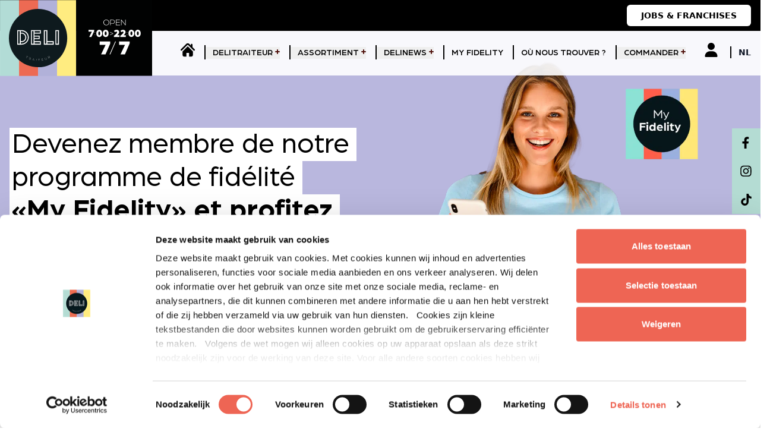

--- FILE ---
content_type: text/html; charset=UTF-8
request_url: https://delitraiteur.com/my-fidelity/
body_size: 20690
content:
















<!DOCTYPE html>
<html lang="fr-FR">
   <head>
      <meta charset="UTF-8" />
      <meta http-equiv="X-UA-Compatible" content="IE=edge" />
      <meta name="viewport" content="width=device-width, initial-scale=1.0" />
      <meta name="subject" content="Délicieusement facile !" />
      <meta name="abstract" content="Délicieusement facile !" />
      <meta name="url" content="https://delitraiteur.com" />

      <title>
         My fidelity - Delitraiteur
      </title>

      <link rel="apple-touch-icon"
         sizes="180x180"
         href="https://delitraiteur.com/public/favicon/apple-touch-icon.png" />
      <link rel="icon"
         type="image/png"
         sizes="32x32"
         href="https://delitraiteur.com/public/favicon/favicon-32x32.png" />
      <link rel="icon"
         type="image/png"
         sizes="16x16"
         href="https://delitraiteur.com/public/favicon/favicon-16x16.png" />
      <link rel="manifest"
         href="https://delitraiteur.com/public/favicon//site.webmanifest" />
      <link rel="mask-icon"
         href="https://delitraiteur.com/public/favicon/safari-pinned-tab.svg"
         color="#ffffff" />
      <meta name="msapplication-TileColor" content="#ffffff" />
      <meta name="theme-color" content="#ffffff" />
      <script type="text/javascript" data-cookieconsent="ignore">
	window.dataLayer = window.dataLayer || [];

	function gtag() {
		dataLayer.push(arguments);
	}

	gtag("consent", "default", {
		ad_personalization: "denied",
		ad_storage: "denied",
		ad_user_data: "denied",
		analytics_storage: "denied",
		functionality_storage: "denied",
		personalization_storage: "denied",
		security_storage: "granted",
		wait_for_update: 500,
	});
	gtag("set", "ads_data_redaction", true);
	</script>
<script type="text/javascript" data-cookieconsent="ignore">
		(function (w, d, s, l, i) {
		w[l] = w[l] || [];
		w[l].push({'gtm.start': new Date().getTime(), event: 'gtm.js'});
		var f = d.getElementsByTagName(s)[0], j = d.createElement(s), dl = l !== 'dataLayer' ? '&l=' + l : '';
		j.async = true;
		j.src = 'https://www.googletagmanager.com/gtm.js?id=' + i + dl;
		f.parentNode.insertBefore(j, f);
	})(
		window,
		document,
		'script',
		'dataLayer',
		'GTM-PPT38VZ'
	);
</script>
<script type="text/javascript"
		id="Cookiebot"
		src="https://consent.cookiebot.com/uc.js"
		data-implementation="wp"
		data-cbid="bc1d5269-3d02-406e-980b-242067bee122"
							data-blockingmode="auto"
	></script>
<meta http-equiv="x-dns-prefetch-control" content="on">
    <link rel="dns-prefetch" href="//www.google-analytics.com" />
    <link rel="dns-prefetch" href="//apis.google.com" />
    <link rel="dns-prefetch" href="//fonts.gstatic.com" />
    <link rel="dns-prefetch" href="//cdnjs.cloudflare.com" />
    <meta name='robots' content='index, follow, max-image-preview:large, max-snippet:-1, max-video-preview:-1' />
<link rel="alternate" href="https://delitraiteur.com/my-fidelity/" hreflang="fr" />
<link rel="alternate" href="https://delitraiteur.com/nl/my-fidelity/" hreflang="nl" />

	<!-- This site is optimized with the Yoast SEO plugin v26.7 - https://yoast.com/wordpress/plugins/seo/ -->
	<title>My fidelity - Delitraiteur</title>
	<link rel="canonical" href="https://delitraiteur.com/my-fidelity/" />
	<meta property="og:locale" content="fr_FR" />
	<meta property="og:locale:alternate" content="nl_NL" />
	<meta property="og:type" content="article" />
	<meta property="og:title" content="My fidelity - Delitraiteur" />
	<meta property="og:url" content="https://delitraiteur.com/my-fidelity/" />
	<meta property="og:site_name" content="Delitraiteur" />
	<meta property="article:modified_time" content="2024-12-13T15:06:21+00:00" />
	<meta property="og:image" content="https://delitraiteur.com/wp-content/uploads/2024/03/cropped-delitraiteur-logo.png" />
	<meta property="og:image:width" content="512" />
	<meta property="og:image:height" content="512" />
	<meta property="og:image:type" content="image/png" />
	<meta name="twitter:card" content="summary_large_image" />
	<script type="application/ld+json" class="yoast-schema-graph">{"@context":"https://schema.org","@graph":[{"@type":"WebPage","@id":"https://delitraiteur.com/my-fidelity/","url":"https://delitraiteur.com/my-fidelity/","name":"My fidelity - Delitraiteur","isPartOf":{"@id":"https://delitraiteur.com/#website"},"datePublished":"2024-03-14T15:53:06+00:00","dateModified":"2024-12-13T15:06:21+00:00","breadcrumb":{"@id":"https://delitraiteur.com/my-fidelity/#breadcrumb"},"inLanguage":"fr-FR","potentialAction":[{"@type":"ReadAction","target":["https://delitraiteur.com/my-fidelity/"]}]},{"@type":"BreadcrumbList","@id":"https://delitraiteur.com/my-fidelity/#breadcrumb","itemListElement":[{"@type":"ListItem","position":1,"name":"Home","item":"https://delitraiteur.com/"},{"@type":"ListItem","position":2,"name":"My fidelity"}]},{"@type":"WebSite","@id":"https://delitraiteur.com/#website","url":"https://delitraiteur.com/","name":"Delitraiteur","description":"Délicieusement facile !","publisher":{"@id":"https://delitraiteur.com/#organization"},"potentialAction":[{"@type":"SearchAction","target":{"@type":"EntryPoint","urlTemplate":"https://delitraiteur.com/?s={search_term_string}"},"query-input":{"@type":"PropertyValueSpecification","valueRequired":true,"valueName":"search_term_string"}}],"inLanguage":"fr-FR"},{"@type":"Organization","@id":"https://delitraiteur.com/#organization","name":"Delitraiteur","url":"https://delitraiteur.com/","logo":{"@type":"ImageObject","inLanguage":"fr-FR","@id":"https://delitraiteur.com/#/schema/logo/image/","url":"https://delitraiteur.com/wp-content/uploads/2024/03/cropped-delitraiteur-logo.png","contentUrl":"https://delitraiteur.com/wp-content/uploads/2024/03/cropped-delitraiteur-logo.png","width":512,"height":512,"caption":"Delitraiteur"},"image":{"@id":"https://delitraiteur.com/#/schema/logo/image/"}}]}</script>
	<!-- / Yoast SEO plugin. -->


<script type='application/javascript'  id='pys-version-script'>console.log('PixelYourSite Free version 11.1.5.2');</script>
<link rel="alternate" title="oEmbed (JSON)" type="application/json+oembed" href="https://delitraiteur.com/wp-json/oembed/1.0/embed?url=https%3A%2F%2Fdelitraiteur.com%2Fmy-fidelity%2F" />
<link rel="alternate" title="oEmbed (XML)" type="text/xml+oembed" href="https://delitraiteur.com/wp-json/oembed/1.0/embed?url=https%3A%2F%2Fdelitraiteur.com%2Fmy-fidelity%2F&#038;format=xml" />
<style id='wp-img-auto-sizes-contain-inline-css' type='text/css'>
img:is([sizes=auto i],[sizes^="auto," i]){contain-intrinsic-size:3000px 1500px}
/*# sourceURL=wp-img-auto-sizes-contain-inline-css */
</style>
<link rel='stylesheet' id='formidable-css' href='https://delitraiteur.com/wp-content/plugins/formidable/css/formidableforms.css?ver=113834' type='text/css' media='all' />
<style id='wp-block-library-inline-css' type='text/css'>
:root{--wp-block-synced-color:#7a00df;--wp-block-synced-color--rgb:122,0,223;--wp-bound-block-color:var(--wp-block-synced-color);--wp-editor-canvas-background:#ddd;--wp-admin-theme-color:#007cba;--wp-admin-theme-color--rgb:0,124,186;--wp-admin-theme-color-darker-10:#006ba1;--wp-admin-theme-color-darker-10--rgb:0,107,160.5;--wp-admin-theme-color-darker-20:#005a87;--wp-admin-theme-color-darker-20--rgb:0,90,135;--wp-admin-border-width-focus:2px}@media (min-resolution:192dpi){:root{--wp-admin-border-width-focus:1.5px}}.wp-element-button{cursor:pointer}:root .has-very-light-gray-background-color{background-color:#eee}:root .has-very-dark-gray-background-color{background-color:#313131}:root .has-very-light-gray-color{color:#eee}:root .has-very-dark-gray-color{color:#313131}:root .has-vivid-green-cyan-to-vivid-cyan-blue-gradient-background{background:linear-gradient(135deg,#00d084,#0693e3)}:root .has-purple-crush-gradient-background{background:linear-gradient(135deg,#34e2e4,#4721fb 50%,#ab1dfe)}:root .has-hazy-dawn-gradient-background{background:linear-gradient(135deg,#faaca8,#dad0ec)}:root .has-subdued-olive-gradient-background{background:linear-gradient(135deg,#fafae1,#67a671)}:root .has-atomic-cream-gradient-background{background:linear-gradient(135deg,#fdd79a,#004a59)}:root .has-nightshade-gradient-background{background:linear-gradient(135deg,#330968,#31cdcf)}:root .has-midnight-gradient-background{background:linear-gradient(135deg,#020381,#2874fc)}:root{--wp--preset--font-size--normal:16px;--wp--preset--font-size--huge:42px}.has-regular-font-size{font-size:1em}.has-larger-font-size{font-size:2.625em}.has-normal-font-size{font-size:var(--wp--preset--font-size--normal)}.has-huge-font-size{font-size:var(--wp--preset--font-size--huge)}.has-text-align-center{text-align:center}.has-text-align-left{text-align:left}.has-text-align-right{text-align:right}.has-fit-text{white-space:nowrap!important}#end-resizable-editor-section{display:none}.aligncenter{clear:both}.items-justified-left{justify-content:flex-start}.items-justified-center{justify-content:center}.items-justified-right{justify-content:flex-end}.items-justified-space-between{justify-content:space-between}.screen-reader-text{border:0;clip-path:inset(50%);height:1px;margin:-1px;overflow:hidden;padding:0;position:absolute;width:1px;word-wrap:normal!important}.screen-reader-text:focus{background-color:#ddd;clip-path:none;color:#444;display:block;font-size:1em;height:auto;left:5px;line-height:normal;padding:15px 23px 14px;text-decoration:none;top:5px;width:auto;z-index:100000}html :where(.has-border-color){border-style:solid}html :where([style*=border-top-color]){border-top-style:solid}html :where([style*=border-right-color]){border-right-style:solid}html :where([style*=border-bottom-color]){border-bottom-style:solid}html :where([style*=border-left-color]){border-left-style:solid}html :where([style*=border-width]){border-style:solid}html :where([style*=border-top-width]){border-top-style:solid}html :where([style*=border-right-width]){border-right-style:solid}html :where([style*=border-bottom-width]){border-bottom-style:solid}html :where([style*=border-left-width]){border-left-style:solid}html :where(img[class*=wp-image-]){height:auto;max-width:100%}:where(figure){margin:0 0 1em}html :where(.is-position-sticky){--wp-admin--admin-bar--position-offset:var(--wp-admin--admin-bar--height,0px)}@media screen and (max-width:600px){html :where(.is-position-sticky){--wp-admin--admin-bar--position-offset:0px}}

/*# sourceURL=wp-block-library-inline-css */
</style><style id='global-styles-inline-css' type='text/css'>
:root{--wp--preset--aspect-ratio--square: 1;--wp--preset--aspect-ratio--4-3: 4/3;--wp--preset--aspect-ratio--3-4: 3/4;--wp--preset--aspect-ratio--3-2: 3/2;--wp--preset--aspect-ratio--2-3: 2/3;--wp--preset--aspect-ratio--16-9: 16/9;--wp--preset--aspect-ratio--9-16: 9/16;--wp--preset--color--black: #000000;--wp--preset--color--cyan-bluish-gray: #abb8c3;--wp--preset--color--white: #ffffff;--wp--preset--color--pale-pink: #f78da7;--wp--preset--color--vivid-red: #cf2e2e;--wp--preset--color--luminous-vivid-orange: #ff6900;--wp--preset--color--luminous-vivid-amber: #fcb900;--wp--preset--color--light-green-cyan: #7bdcb5;--wp--preset--color--vivid-green-cyan: #00d084;--wp--preset--color--pale-cyan-blue: #8ed1fc;--wp--preset--color--vivid-cyan-blue: #0693e3;--wp--preset--color--vivid-purple: #9b51e0;--wp--preset--gradient--vivid-cyan-blue-to-vivid-purple: linear-gradient(135deg,rgb(6,147,227) 0%,rgb(155,81,224) 100%);--wp--preset--gradient--light-green-cyan-to-vivid-green-cyan: linear-gradient(135deg,rgb(122,220,180) 0%,rgb(0,208,130) 100%);--wp--preset--gradient--luminous-vivid-amber-to-luminous-vivid-orange: linear-gradient(135deg,rgb(252,185,0) 0%,rgb(255,105,0) 100%);--wp--preset--gradient--luminous-vivid-orange-to-vivid-red: linear-gradient(135deg,rgb(255,105,0) 0%,rgb(207,46,46) 100%);--wp--preset--gradient--very-light-gray-to-cyan-bluish-gray: linear-gradient(135deg,rgb(238,238,238) 0%,rgb(169,184,195) 100%);--wp--preset--gradient--cool-to-warm-spectrum: linear-gradient(135deg,rgb(74,234,220) 0%,rgb(151,120,209) 20%,rgb(207,42,186) 40%,rgb(238,44,130) 60%,rgb(251,105,98) 80%,rgb(254,248,76) 100%);--wp--preset--gradient--blush-light-purple: linear-gradient(135deg,rgb(255,206,236) 0%,rgb(152,150,240) 100%);--wp--preset--gradient--blush-bordeaux: linear-gradient(135deg,rgb(254,205,165) 0%,rgb(254,45,45) 50%,rgb(107,0,62) 100%);--wp--preset--gradient--luminous-dusk: linear-gradient(135deg,rgb(255,203,112) 0%,rgb(199,81,192) 50%,rgb(65,88,208) 100%);--wp--preset--gradient--pale-ocean: linear-gradient(135deg,rgb(255,245,203) 0%,rgb(182,227,212) 50%,rgb(51,167,181) 100%);--wp--preset--gradient--electric-grass: linear-gradient(135deg,rgb(202,248,128) 0%,rgb(113,206,126) 100%);--wp--preset--gradient--midnight: linear-gradient(135deg,rgb(2,3,129) 0%,rgb(40,116,252) 100%);--wp--preset--font-size--small: 13px;--wp--preset--font-size--medium: 20px;--wp--preset--font-size--large: 36px;--wp--preset--font-size--x-large: 42px;--wp--preset--spacing--20: 0.44rem;--wp--preset--spacing--30: 0.67rem;--wp--preset--spacing--40: 1rem;--wp--preset--spacing--50: 1.5rem;--wp--preset--spacing--60: 2.25rem;--wp--preset--spacing--70: 3.38rem;--wp--preset--spacing--80: 5.06rem;--wp--preset--shadow--natural: 6px 6px 9px rgba(0, 0, 0, 0.2);--wp--preset--shadow--deep: 12px 12px 50px rgba(0, 0, 0, 0.4);--wp--preset--shadow--sharp: 6px 6px 0px rgba(0, 0, 0, 0.2);--wp--preset--shadow--outlined: 6px 6px 0px -3px rgb(255, 255, 255), 6px 6px rgb(0, 0, 0);--wp--preset--shadow--crisp: 6px 6px 0px rgb(0, 0, 0);}:where(.is-layout-flex){gap: 0.5em;}:where(.is-layout-grid){gap: 0.5em;}body .is-layout-flex{display: flex;}.is-layout-flex{flex-wrap: wrap;align-items: center;}.is-layout-flex > :is(*, div){margin: 0;}body .is-layout-grid{display: grid;}.is-layout-grid > :is(*, div){margin: 0;}:where(.wp-block-columns.is-layout-flex){gap: 2em;}:where(.wp-block-columns.is-layout-grid){gap: 2em;}:where(.wp-block-post-template.is-layout-flex){gap: 1.25em;}:where(.wp-block-post-template.is-layout-grid){gap: 1.25em;}.has-black-color{color: var(--wp--preset--color--black) !important;}.has-cyan-bluish-gray-color{color: var(--wp--preset--color--cyan-bluish-gray) !important;}.has-white-color{color: var(--wp--preset--color--white) !important;}.has-pale-pink-color{color: var(--wp--preset--color--pale-pink) !important;}.has-vivid-red-color{color: var(--wp--preset--color--vivid-red) !important;}.has-luminous-vivid-orange-color{color: var(--wp--preset--color--luminous-vivid-orange) !important;}.has-luminous-vivid-amber-color{color: var(--wp--preset--color--luminous-vivid-amber) !important;}.has-light-green-cyan-color{color: var(--wp--preset--color--light-green-cyan) !important;}.has-vivid-green-cyan-color{color: var(--wp--preset--color--vivid-green-cyan) !important;}.has-pale-cyan-blue-color{color: var(--wp--preset--color--pale-cyan-blue) !important;}.has-vivid-cyan-blue-color{color: var(--wp--preset--color--vivid-cyan-blue) !important;}.has-vivid-purple-color{color: var(--wp--preset--color--vivid-purple) !important;}.has-black-background-color{background-color: var(--wp--preset--color--black) !important;}.has-cyan-bluish-gray-background-color{background-color: var(--wp--preset--color--cyan-bluish-gray) !important;}.has-white-background-color{background-color: var(--wp--preset--color--white) !important;}.has-pale-pink-background-color{background-color: var(--wp--preset--color--pale-pink) !important;}.has-vivid-red-background-color{background-color: var(--wp--preset--color--vivid-red) !important;}.has-luminous-vivid-orange-background-color{background-color: var(--wp--preset--color--luminous-vivid-orange) !important;}.has-luminous-vivid-amber-background-color{background-color: var(--wp--preset--color--luminous-vivid-amber) !important;}.has-light-green-cyan-background-color{background-color: var(--wp--preset--color--light-green-cyan) !important;}.has-vivid-green-cyan-background-color{background-color: var(--wp--preset--color--vivid-green-cyan) !important;}.has-pale-cyan-blue-background-color{background-color: var(--wp--preset--color--pale-cyan-blue) !important;}.has-vivid-cyan-blue-background-color{background-color: var(--wp--preset--color--vivid-cyan-blue) !important;}.has-vivid-purple-background-color{background-color: var(--wp--preset--color--vivid-purple) !important;}.has-black-border-color{border-color: var(--wp--preset--color--black) !important;}.has-cyan-bluish-gray-border-color{border-color: var(--wp--preset--color--cyan-bluish-gray) !important;}.has-white-border-color{border-color: var(--wp--preset--color--white) !important;}.has-pale-pink-border-color{border-color: var(--wp--preset--color--pale-pink) !important;}.has-vivid-red-border-color{border-color: var(--wp--preset--color--vivid-red) !important;}.has-luminous-vivid-orange-border-color{border-color: var(--wp--preset--color--luminous-vivid-orange) !important;}.has-luminous-vivid-amber-border-color{border-color: var(--wp--preset--color--luminous-vivid-amber) !important;}.has-light-green-cyan-border-color{border-color: var(--wp--preset--color--light-green-cyan) !important;}.has-vivid-green-cyan-border-color{border-color: var(--wp--preset--color--vivid-green-cyan) !important;}.has-pale-cyan-blue-border-color{border-color: var(--wp--preset--color--pale-cyan-blue) !important;}.has-vivid-cyan-blue-border-color{border-color: var(--wp--preset--color--vivid-cyan-blue) !important;}.has-vivid-purple-border-color{border-color: var(--wp--preset--color--vivid-purple) !important;}.has-vivid-cyan-blue-to-vivid-purple-gradient-background{background: var(--wp--preset--gradient--vivid-cyan-blue-to-vivid-purple) !important;}.has-light-green-cyan-to-vivid-green-cyan-gradient-background{background: var(--wp--preset--gradient--light-green-cyan-to-vivid-green-cyan) !important;}.has-luminous-vivid-amber-to-luminous-vivid-orange-gradient-background{background: var(--wp--preset--gradient--luminous-vivid-amber-to-luminous-vivid-orange) !important;}.has-luminous-vivid-orange-to-vivid-red-gradient-background{background: var(--wp--preset--gradient--luminous-vivid-orange-to-vivid-red) !important;}.has-very-light-gray-to-cyan-bluish-gray-gradient-background{background: var(--wp--preset--gradient--very-light-gray-to-cyan-bluish-gray) !important;}.has-cool-to-warm-spectrum-gradient-background{background: var(--wp--preset--gradient--cool-to-warm-spectrum) !important;}.has-blush-light-purple-gradient-background{background: var(--wp--preset--gradient--blush-light-purple) !important;}.has-blush-bordeaux-gradient-background{background: var(--wp--preset--gradient--blush-bordeaux) !important;}.has-luminous-dusk-gradient-background{background: var(--wp--preset--gradient--luminous-dusk) !important;}.has-pale-ocean-gradient-background{background: var(--wp--preset--gradient--pale-ocean) !important;}.has-electric-grass-gradient-background{background: var(--wp--preset--gradient--electric-grass) !important;}.has-midnight-gradient-background{background: var(--wp--preset--gradient--midnight) !important;}.has-small-font-size{font-size: var(--wp--preset--font-size--small) !important;}.has-medium-font-size{font-size: var(--wp--preset--font-size--medium) !important;}.has-large-font-size{font-size: var(--wp--preset--font-size--large) !important;}.has-x-large-font-size{font-size: var(--wp--preset--font-size--x-large) !important;}
/*# sourceURL=global-styles-inline-css */
</style>

<style id='classic-theme-styles-inline-css' type='text/css'>
/*! This file is auto-generated */
.wp-block-button__link{color:#fff;background-color:#32373c;border-radius:9999px;box-shadow:none;text-decoration:none;padding:calc(.667em + 2px) calc(1.333em + 2px);font-size:1.125em}.wp-block-file__button{background:#32373c;color:#fff;text-decoration:none}
/*# sourceURL=/wp-includes/css/classic-themes.min.css */
</style>
<link rel='stylesheet' id='vistalaro-popup-style-css' href='https://delitraiteur.com/wp-content/plugins/vistalaro-popup/assets/style.css?ver=1756197045' type='text/css' media='all' />
<link rel='stylesheet' id='wpsl-styles-css' href='https://delitraiteur.com/wp-content/plugins/wp-store-locator/css/styles.min.css?ver=2.2.261' type='text/css' media='all' />
<link rel="preload" id='styles-css' href='https://delitraiteur.com/wp-content/themes/delitraiteur/dist/styles/main.min.css?ver=1764345470' type='text/css' media='all'  as="style" onload="this.rel='stylesheet'"/>

<noscript><link rel='stylesheet' id='styles-css' href='https://delitraiteur.com/wp-content/themes/delitraiteur/dist/styles/main.min.css?ver=1764345470' type='text/css' media='all' />
</noscript><script type="text/javascript" src="https://delitraiteur.com/wp-content/themes/delitraiteur/assets/js/library/jquery-3.4.1.js?ver=3.4.1" id="jquery-js"></script>
<script type="text/javascript" src="https://delitraiteur.com/wp-content/themes/delitraiteur/dist/scripts/main.min.js?ver=1764345470" id="bundle-js"></script>
<script type="text/javascript" src="https://delitraiteur.com/wp-content/plugins/pixelyoursite/dist/scripts/jquery.bind-first-0.2.3.min.js?ver=0.2.3" id="jquery-bind-first-js"></script>
<script type="text/javascript" data-cookieconsent="true" src="https://delitraiteur.com/wp-content/plugins/pixelyoursite/dist/scripts/js.cookie-2.1.3.min.js?ver=2.1.3" id="js-cookie-pys-js"></script>
<script type="text/javascript" src="https://delitraiteur.com/wp-content/plugins/pixelyoursite/dist/scripts/tld.min.js?ver=2.3.1" id="js-tld-js"></script>
<script type="text/javascript" id="pys-js-extra">
/* <![CDATA[ */
var pysOptions = {"staticEvents":{"facebook":{"init_event":[{"delay":0,"type":"static","ajaxFire":false,"name":"PageView","pixelIds":["892936581620814"],"eventID":"144ce30b-1afb-4984-9953-40d4f0422db3","params":{"page_title":"My fidelity","post_type":"page","post_id":405,"plugin":"PixelYourSite","user_role":"guest","event_url":"delitraiteur.com/my-fidelity/"},"e_id":"init_event","ids":[],"hasTimeWindow":false,"timeWindow":0,"woo_order":"","edd_order":""}]}},"dynamicEvents":[],"triggerEvents":[],"triggerEventTypes":[],"facebook":{"pixelIds":["892936581620814"],"advancedMatching":{"external_id":"eceeaabbeabebfeddeade"},"advancedMatchingEnabled":true,"removeMetadata":false,"wooVariableAsSimple":false,"serverApiEnabled":false,"wooCRSendFromServer":false,"send_external_id":null,"enabled_medical":false,"do_not_track_medical_param":["event_url","post_title","page_title","landing_page","content_name","categories","category_name","tags"],"meta_ldu":false},"debug":"","siteUrl":"https://delitraiteur.com","ajaxUrl":"https://delitraiteur.com/wp-admin/admin-ajax.php","ajax_event":"507b76f9ad","enable_remove_download_url_param":"1","cookie_duration":"7","last_visit_duration":"60","enable_success_send_form":"","ajaxForServerEvent":"1","ajaxForServerStaticEvent":"1","useSendBeacon":"1","send_external_id":"1","external_id_expire":"180","track_cookie_for_subdomains":"1","google_consent_mode":"1","gdpr":{"ajax_enabled":false,"all_disabled_by_api":false,"facebook_disabled_by_api":false,"analytics_disabled_by_api":false,"google_ads_disabled_by_api":false,"pinterest_disabled_by_api":false,"bing_disabled_by_api":false,"reddit_disabled_by_api":false,"externalID_disabled_by_api":false,"facebook_prior_consent_enabled":true,"analytics_prior_consent_enabled":true,"google_ads_prior_consent_enabled":null,"pinterest_prior_consent_enabled":true,"bing_prior_consent_enabled":true,"cookiebot_integration_enabled":false,"cookiebot_facebook_consent_category":"marketing","cookiebot_analytics_consent_category":"statistics","cookiebot_tiktok_consent_category":"marketing","cookiebot_google_ads_consent_category":"marketing","cookiebot_pinterest_consent_category":"marketing","cookiebot_bing_consent_category":"marketing","consent_magic_integration_enabled":false,"real_cookie_banner_integration_enabled":false,"cookie_notice_integration_enabled":false,"cookie_law_info_integration_enabled":false,"analytics_storage":{"enabled":true,"value":"granted","filter":false},"ad_storage":{"enabled":true,"value":"granted","filter":false},"ad_user_data":{"enabled":true,"value":"granted","filter":false},"ad_personalization":{"enabled":true,"value":"granted","filter":false}},"cookie":{"disabled_all_cookie":false,"disabled_start_session_cookie":false,"disabled_advanced_form_data_cookie":false,"disabled_landing_page_cookie":false,"disabled_first_visit_cookie":false,"disabled_trafficsource_cookie":false,"disabled_utmTerms_cookie":false,"disabled_utmId_cookie":false},"tracking_analytics":{"TrafficSource":"direct","TrafficLanding":"undefined","TrafficUtms":[],"TrafficUtmsId":[]},"GATags":{"ga_datalayer_type":"default","ga_datalayer_name":"dataLayerPYS"},"woo":{"enabled":false},"edd":{"enabled":false},"cache_bypass":"1769114510"};
//# sourceURL=pys-js-extra
/* ]]> */
</script>
<script type="text/javascript" src="https://delitraiteur.com/wp-content/plugins/pixelyoursite/dist/scripts/public.js?ver=11.1.5.2" id="pys-js"></script>
<link rel="https://api.w.org/" href="https://delitraiteur.com/wp-json/" /><link rel="alternate" title="JSON" type="application/json" href="https://delitraiteur.com/wp-json/wp/v2/pages/405" /><link rel='shortlink' href='https://delitraiteur.com/?p=405' />
<script>document.documentElement.className += " js";</script>
<link rel="icon" href="https://delitraiteur.com/wp-content/uploads/2024/03/cropped-delitraiteur-logo-32x32.png" sizes="32x32" />
<link rel="icon" href="https://delitraiteur.com/wp-content/uploads/2024/03/cropped-delitraiteur-logo-192x192.png" sizes="192x192" />
<link rel="apple-touch-icon" href="https://delitraiteur.com/wp-content/uploads/2024/03/cropped-delitraiteur-logo-180x180.png" />
<meta name="msapplication-TileImage" content="https://delitraiteur.com/wp-content/uploads/2024/03/cropped-delitraiteur-logo-270x270.png" />
		<style type="text/css" id="wp-custom-css">
			/* ---- Background Color ---- */
#CybotCookiebotDialog input:checked + .CybotCookiebotDialogBodyLevelButtonSlider,
#CybotCookiebotDialogFooter #CybotCookiebotDialogBodyButtonAccept,
#CybotCookiebotDialogFooter #CybotCookiebotDialogBodyLevelButtonAccept,
#CybotCookiebotDialogFooter #CybotCookiebotDialogBodyLevelButtonLevelOptinAllowAll,
#CybotCookiebotDialogFooter #CybotCookiebotDialogBodyLevelButtonCustomize,
#CybotCookiebotDialogFooter #CybotCookiebotDialogBodyLevelButtonLevelOptinAllowallSelection,
#CybotCookiebotDialogFooter .CybotCookiebotDialogBodyButton {
    background-color: #EE6554 !important;
}

/* ---- Border Color ---- */
#CybotCookiebotDialogNav .CybotCookiebotDialogNavItemLink.CybotCookiebotDialogActive {
    border-color: transparent;
    border-bottom: 1px solid #EE6554 !important;
}
#CybotCookiebotDialogFooter #CybotCookiebotDialogBodyButtonAccept,
#CybotCookiebotDialogFooter #CybotCookiebotDialogBodyLevelButtonAccept,
#CybotCookiebotDialogFooter #CybotCookiebotDialogBodyLevelButtonLevelOptinAllowAll,
#CybotCookiebotDialogFooter #CybotCookiebotDialogBodyLevelButtonCustomize,
#CybotCookiebotDialogFooter #CybotCookiebotDialogBodyLevelButtonLevelOptinAllowallSelection,
#CybotCookiebotDialogFooter .CybotCookiebotDialogBodyButton {
    border: 2px solid #EE6554 !important;
}
#CybotCookiebotDialog .CybotCookiebotDialogBodyLevelButtonSlider:before {
    border: none;
}

/* ---- Color ---- */
#CybotCookiebotDialogNav .CybotCookiebotDialogNavItemLink.CybotCookiebotDialogActive,
#CybotCookiebotDialogNav .CybotCookiebotDialogNavItemLink:hover,
#CybotCookiebotDialog #CybotCookiebotDialogBodyContentText a,
#CybotCookiebotDialog #CybotCookiebotDialogBodyLevelButtonIABHeaderViewPartnersLink,
#CybotCookiebotDialog #CybotCookiebotDialogDetailBulkConsentList dt a,
#CybotCookiebotDialog #CybotCookiebotDialogDetailFooter a,
#CybotCookiebotDialog .CybotCookiebotDialogBodyLevelButtonIABDescription a,
#CybotCookiebotDialog .CybotCookiebotDialogDetailBodyContentCookieLink,
#CybotCookiebotDialogDetailBodyContentTextAbout a,
#CybotCookiebotDialog.CybotEdge #CybotCookiebotDialogBodyEdgeMoreDetails a {
    color: #EE6554 !important;
}

#CybotCookiebotDialogFooter #CybotCookiebotDialogBodyButtonAccept,
#CybotCookiebotDialogFooter #CybotCookiebotDialogBodyLevelButtonAccept,
#CybotCookiebotDialogFooter #CybotCookiebotDialogBodyLevelButtonLevelOptinAllowAll,
#CybotCookiebotDialogFooter #CybotCookiebotDialogBodyLevelButtonCustomize,
#CybotCookiebotDialogFooter #CybotCookiebotDialogBodyLevelButtonLevelOptinAllowallSelection,
#CybotCookiebotDialogFooter .CybotCookiebotDialogBodyButton {
    color: #ffffff !important;
}
/*
@media screen and (min-width: 1280px) {
    #CybotCookiebotDialog.CybotEdge #CybotCookiebotDialogFooter #CybotCookiebotDialogBodyButtonsWrapper {
      
      flex-direction: column !important;
			gap:.5rem;
    }
}

@media screen and (min-width: 1280px) {
    #CybotCookiebotDialog.CybotEdge #CybotCookiebotDialogFooter .CybotCookiebotDialogBodyButton:not(:first-of-type) {
    margin-bottom: 0 !important; 
    }
}*/
.vistalaro-image-content .vistalaro-popup-body{
	height:60vh;
}
.vistalaro-image-content .vistalaro-popup-body img {
    display: block;
    max-width: 100%;
    max-height: 60vh;
    width: 100%;
    object-fit: contain;
    border-radius: 0;
}
.vistalaro-popup-content{
	background:none;
	box-shadow:none;
}.lg\:absolute.-ml-4.mt-3.pl-8.lg\:pl-0.rounded-lg.shadow-none.lg\:shadow-lg.transform.lg\:min-w-42.lg\:max-w-xs.sm\:px-0.lg\:ml-0.lg\:left-1\/2.lg\:-translate-x-1\/2.lg\:transition.opacity-0.z-20.relative.bg-white.overflow-hidden.js-dropdown.s.lg\:duration-200.lg\:ease-out.opacity-100.translate-y-0 {
    width: 160px;
}
.vistalaro-popup-overlay{
	z-index:999999999999;
}
.vistalaro-popup-content{
	width:auto;
}		</style>
		

      <link rel="stylesheet"
         href="https://cdn.skypack.dev/@glidejs/glide@3.4.0/dist/css/glide.core.min.css" />
      <link rel="stylesheet"
         href="https://cdn.skypack.dev/@glidejs/glide@3.4.0/dist/css/glide.theme.min.css" />
      <script src="https://unpkg.com/@glidejs/glide@3.6.0/dist/glide.js"></script>
   </head>

   <body class="wp-singular page-template-default page page-id-405 wp-theme-delitraiteur  overflow-x-hidden bg-white flex flex-col min-h-screen text-base">
               <!-- Main header -->
<header class="transition  bg-opacity-90 bg-white relative /50 [&.menu-active]:bg-white [&.menu-active]:border-gray duration-300" id="site-header" style="z-index: 999999999;">
	<div class="text-white bg-black">
		<div class="container relative flex items-center justify-end gap-4 px-0">
			<figure class="z-10 mr-auto xl:absolute xl:top-0 xl:left-0">
				<a href="https://delitraiteur.com/" title="Retourner à l'accueil">
					<img src="https://delitraiteur.com/wp-content/themes/delitraiteur/public/img/logo-horaire.svg" width="384" height="384" class="w-48 h-auto xl:w-64" alt=""/>
				</a>
			</figure>

			
			<div class="burger">
				<button type="button" class="flex items-center justify-center gap-2 pr-4 transition duration-150 ease-in-out rounded-md lg:hidden js-toggle-nav group" aria-pressed="false">
					<span class="font-bold text-black uppercase sr-only">Menu</span>
					<span class="flex flex-col gap-2">
						<span class="h-0.5 w-8 bg-white block"></span>
						<span class="h-0.5 w-8 bg-white block"></span>
						<span class="h-0.5 w-4 bg-white block transition-all group-hover:w-8"></span>
					</span>
				</button>
			</div>

						
				
	
		

<!-- parse-ignore-start -->
<a href="https://delitraiteur.com/deli-engage/" class=" justify-center items-center w-full xs:w-auto inline-flex px-3 uppercase text-sm sm:px-6 py-3 space-x-1 leading-3 transition duration-150 ease-in-out rounded-md  group bg-white border-white font-bold hover:bg-black text-black hover:text-white w-auto hidden md:inline-flex mr-4  xl:mt-2 xl:mb-2  text-center"  >
	Jobs & franchises

		
</a>
<!-- parse-ignore-end -->
					</div>
	</div>

	<div class="inset-x-0 top-0 lg:pt-1 lg:pb-2 -mx-4 px-4 [&.menu-active]:bg-white transition duration-300 menu-active:border-gray-200 [&.menu-active.fixed]:mx-0 z-[10000] menu-active:bg-white" id="sticky-header">
		<div
			class="container flex items-center gap-6 md:gap-8">
			<!-- BRAND -->

				


<nav id="main-menu" class="lg:bg-transparent bg-white lg:flex flex-grow hidden  w-full ml-0 lg:flex-grow-0 lg:ml-auto xl:ml-[19rem] lg:w-full lg:mt-0 fixed lg:static z-[999] inset-x-0 bottom-0 top-0  sm:p-6 lg:p-0">


	<button type="button" class="absolute inline-flex items-center justify-center p-2 -my-2 -mr-2 transition duration-150 ease-in-out rounded-md top-4 right-4 abolute rright-4 text-accent lg:hidden hover:text-gray-500 hover:bg-gray-100 focus:outline-none focus:bg-gray-100 focus:text-gray-500 js-close-nav">

		<svg class="w-6 h-6 text-accent" xmlns="http://www.w3.org/2000/svg" viewbox="0 0 320 512"><path d="M310.6 361.4c12.5 12.5 12.5 32.75 0 45.25C304.4 412.9 296.2 416 288 416s-16.38-3.125-22.62-9.375L160 301.3L54.63 406.6C48.38 412.9 40.19 416 32 416S15.63 412.9 9.375 406.6c-12.5-12.5-12.5-32.75 0-45.25l105.4-105.4L9.375 150.6c-12.5-12.5-12.5-32.75 0-45.25s32.75-12.5 45.25 0L160 210.8l105.4-105.4c12.5-12.5 32.75-12.5 45.25 0s12.5 32.75 0 45.25l-105.4 105.4L310.6 361.4z" fill="currentColor"/></svg>
		<span class="ml-1 font-bold uppercase sr-only text-darkGray">Fermer</span>
	</button>


	<ul class="items-center py-4 space-y-5 lg:divide-x-2 lg:divide-black lg:flex lg:space-y-0 lg:space-x-4 ">
		<li>
			<a href="https://delitraiteur.com/" class="inline-flex items-center pl-4 space-x-1 font-medium leading-6 uppercase transition duration-150 ease-in-out lg:pl-0 pl:0 group text-md hover:text-accent hover:underline" target="">
				<svg xmlns="http://www.w3.org/2000/svg" class="w-6 h-6 transition duration-150 ease-in hover:text-primary" xml:space="preserve" width="16" height="16" viewbox="0 0 495.398 495.398"><path fill="currentColor" d="m487.083 225.514-75.08-75.08v-86.73c0-15.682-12.708-28.391-28.413-28.391-15.669 0-28.377 12.709-28.377 28.391v29.941L299.31 37.74c-27.639-27.624-75.694-27.575-103.27.05L8.312 225.514c-11.082 11.104-11.082 29.071 0 40.158 11.087 11.101 29.089 11.101 40.172 0l187.71-187.729c6.115-6.083 16.893-6.083 22.976-.018l187.742 187.747a28.337 28.337 0 0 0 20.081 8.312c7.271 0 14.541-2.764 20.091-8.312 11.086-11.086 11.086-29.053-.001-40.158z"/><path fill="currentColor" d="M257.561 131.836c-5.454-5.451-14.285-5.451-19.723 0L72.712 296.913a13.977 13.977 0 0 0-4.085 9.877v120.401c0 28.253 22.908 51.16 51.16 51.16h81.754v-126.61h92.299v126.61h81.755c28.251 0 51.159-22.907 51.159-51.159V306.79c0-3.713-1.465-7.271-4.085-9.877L257.561 131.836z"/></svg>

			</a>
		</li>

									<li
					class="relative">
					<!-- Item active: "text-gray-900", Item inactive: "text-gray-500" -->
					<button class="text-black lg:text-sm font-display font-medium  hover:no-underline uppercase pl-3 group inline-flex items-center space-x-1 text-md leading-6 transition ease-in-out duration-150  group js-toggle-dropdown hover:text-accent text-accent-800 hover:underline" aria-pressed="false">
						<span>Delitraiteur</span>

						<!-- Item active: "text-gray-600", Item inactive: "text-gray-400" -->
						<span class="relative w-2 h-2 transform rotate-45 bg-transparent after:w-2 before:h-2 before:absolute before:inset-0 before:border-t-[2px] before:border-r-[2px] before:border-accent-800 icon-more before:opacity-0 before:transform before:transition before:ease-in before:duration-200 -mt-1">
							<span class="w-2 h-[2px] bg-accent-800 block absolute left-0 top-1/2 transform -translate-y-1/2 rounded -rotate-45"></span>
							<span class="w-2 h-[2px] bg-accent-800 block absolute left-0 top-1/2 transform -translate-y-1/2 rounded rotate-45 transition ease-in duration-200"></span>
						</span>
					</button>


					<div class="lg:absolute -ml-4 mt-3 pl-8 lg:pl-0 rounded-lg shadow-none lg:shadow-lg transform lg:min-w-42 lg:max-w-xs sm:px-0 lg:ml-0 lg:left-1/2 lg:-translate-x-1/2 translate-y-1 lg:transition lg:ease-out lg:duration-200 opacity-0 z-20 relative bg-white overflow-hidden js-dropdown s" style="display: none" aria-expanded="false">
						<ul class="rounded-lg shadow py-4 lg:py-6 space-y-3">
															<li class="relative">
									<a target="" href="https://delitraiteur.com/delitraiteur/" class="inline-flex items-center px-3 space-x-1 font-medium leading-6 text-black uppercase transition duration-150 ease-in-out font-display lg:text-sm hover:no-underline group text-md hover:text-accent" role"menuitem">
										Concept
									</a>
								</li>
															<li class="relative">
									<a target="" href="https://delitraiteur.com/engagements/" class="inline-flex items-center px-3 space-x-1 font-medium leading-6 text-black uppercase transition duration-150 ease-in-out font-display lg:text-sm hover:no-underline group text-md hover:text-accent" role"menuitem">
										Nos engagements
									</a>
								</li>
													</ul>
					</div>
				</li>
												<li
					class="relative">
					<!-- Item active: "text-gray-900", Item inactive: "text-gray-500" -->
					<button class="text-black lg:text-sm font-display font-medium  hover:no-underline uppercase pl-3 group inline-flex items-center space-x-1 text-md leading-6 transition ease-in-out duration-150  group js-toggle-dropdown hover:text-accent text-accent-800 hover:underline" aria-pressed="false">
						<span>Assortiment</span>

						<!-- Item active: "text-gray-600", Item inactive: "text-gray-400" -->
						<span class="relative w-2 h-2 transform rotate-45 bg-transparent after:w-2 before:h-2 before:absolute before:inset-0 before:border-t-[2px] before:border-r-[2px] before:border-accent-800 icon-more before:opacity-0 before:transform before:transition before:ease-in before:duration-200 -mt-1">
							<span class="w-2 h-[2px] bg-accent-800 block absolute left-0 top-1/2 transform -translate-y-1/2 rounded -rotate-45"></span>
							<span class="w-2 h-[2px] bg-accent-800 block absolute left-0 top-1/2 transform -translate-y-1/2 rounded rotate-45 transition ease-in duration-200"></span>
						</span>
					</button>


					<div class="lg:absolute -ml-4 mt-3 pl-8 lg:pl-0 rounded-lg shadow-none lg:shadow-lg transform lg:min-w-42 lg:max-w-xs sm:px-0 lg:ml-0 lg:left-1/2 lg:-translate-x-1/2 translate-y-1 lg:transition lg:ease-out lg:duration-200 opacity-0 z-20 relative bg-white overflow-hidden js-dropdown s" style="display: none" aria-expanded="false">
						<ul class="rounded-lg shadow py-4 lg:py-6 space-y-3">
															<li class="relative">
									<a target="" href="https://delitraiteur.com/assortiment/" class="inline-flex items-center px-3 space-x-1 font-medium leading-6 text-black uppercase transition duration-150 ease-in-out font-display lg:text-sm hover:no-underline group text-md hover:text-accent" role"menuitem">
										Univers gourmands
									</a>
								</li>
															<li class="relative">
									<a target="" href="https://delitraiteur.com/nos-plats-prepares/" class="inline-flex items-center px-3 space-x-1 font-medium leading-6 text-black uppercase transition duration-150 ease-in-out font-display lg:text-sm hover:no-underline group text-md hover:text-accent" role"menuitem">
										Plats préparés
									</a>
								</li>
															<li class="relative">
									<a target="" href="https://delitraiteur.com/coups-de-coeur/" class="inline-flex items-center px-3 space-x-1 font-medium leading-6 text-black uppercase transition duration-150 ease-in-out font-display lg:text-sm hover:no-underline group text-md hover:text-accent" role"menuitem">
										Coups de cœur
									</a>
								</li>
															<li class="relative">
									<a target="" href="https://delitraiteur.com/fromages/" class="inline-flex items-center px-3 space-x-1 font-medium leading-6 text-black uppercase transition duration-150 ease-in-out font-display lg:text-sm hover:no-underline group text-md hover:text-accent" role"menuitem">
										Fromages
									</a>
								</li>
													</ul>
					</div>
				</li>
												<li
					class="relative">
					<!-- Item active: "text-gray-900", Item inactive: "text-gray-500" -->
					<button class="text-black lg:text-sm font-display font-medium  hover:no-underline uppercase pl-3 group inline-flex items-center space-x-1 text-md leading-6 transition ease-in-out duration-150  group js-toggle-dropdown hover:text-accent text-accent-800 hover:underline" aria-pressed="false">
						<span>Delinews</span>

						<!-- Item active: "text-gray-600", Item inactive: "text-gray-400" -->
						<span class="relative w-2 h-2 transform rotate-45 bg-transparent after:w-2 before:h-2 before:absolute before:inset-0 before:border-t-[2px] before:border-r-[2px] before:border-accent-800 icon-more before:opacity-0 before:transform before:transition before:ease-in before:duration-200 -mt-1">
							<span class="w-2 h-[2px] bg-accent-800 block absolute left-0 top-1/2 transform -translate-y-1/2 rounded -rotate-45"></span>
							<span class="w-2 h-[2px] bg-accent-800 block absolute left-0 top-1/2 transform -translate-y-1/2 rounded rotate-45 transition ease-in duration-200"></span>
						</span>
					</button>


					<div class="lg:absolute -ml-4 mt-3 pl-8 lg:pl-0 rounded-lg shadow-none lg:shadow-lg transform lg:min-w-42 lg:max-w-xs sm:px-0 lg:ml-0 lg:left-1/2 lg:-translate-x-1/2 translate-y-1 lg:transition lg:ease-out lg:duration-200 opacity-0 z-20 relative bg-white overflow-hidden js-dropdown s" style="display: none" aria-expanded="false">
						<ul class="rounded-lg shadow py-4 lg:py-6 space-y-3">
															<li class="relative">
									<a target="" href="https://delitraiteur.com/delinews/" class="inline-flex items-center px-3 space-x-1 font-medium leading-6 text-black uppercase transition duration-150 ease-in-out font-display lg:text-sm hover:no-underline group text-md hover:text-accent" role"menuitem">
										News
									</a>
								</li>
													</ul>
					</div>
				</li>
												<li>
					<a target="" href="https://delitraiteur.com/my-fidelity/" class="text-black lg:text-sm font-display font-medium  hover:no-underline uppercase pl-3 group inline-flex items-center space-x-1 text-md leading-6 transition ease-in-out duration-150 hover:text-accent  text-accent font-bold hover:underline" target="">
						My fidelity
					</a>
				</li>
												<li>
					<a target="" href="https://delitraiteur.com/ou-nous-trouver/" class="text-black lg:text-sm font-display font-medium  hover:no-underline uppercase pl-3 group inline-flex items-center space-x-1 text-md leading-6 transition ease-in-out duration-150 hover:text-accent text-accent-800 hover:underline" target="">
						Où nous trouver ?
					</a>
				</li>
												<li
					class="relative">
					<!-- Item active: "text-gray-900", Item inactive: "text-gray-500" -->
					<button class="text-black lg:text-sm font-display font-medium  hover:no-underline uppercase pl-3 group inline-flex items-center space-x-1 text-md leading-6 transition ease-in-out duration-150  group js-toggle-dropdown hover:text-accent text-accent-800 hover:underline" aria-pressed="false">
						<span>Commander</span>

						<!-- Item active: "text-gray-600", Item inactive: "text-gray-400" -->
						<span class="relative w-2 h-2 transform rotate-45 bg-transparent after:w-2 before:h-2 before:absolute before:inset-0 before:border-t-[2px] before:border-r-[2px] before:border-accent-800 icon-more before:opacity-0 before:transform before:transition before:ease-in before:duration-200 -mt-1">
							<span class="w-2 h-[2px] bg-accent-800 block absolute left-0 top-1/2 transform -translate-y-1/2 rounded -rotate-45"></span>
							<span class="w-2 h-[2px] bg-accent-800 block absolute left-0 top-1/2 transform -translate-y-1/2 rounded rotate-45 transition ease-in duration-200"></span>
						</span>
					</button>


					<div class="lg:absolute -ml-4 mt-3 pl-8 lg:pl-0 rounded-lg shadow-none lg:shadow-lg transform lg:min-w-42 lg:max-w-xs sm:px-0 lg:ml-0 lg:left-1/2 lg:-translate-x-1/2 translate-y-1 lg:transition lg:ease-out lg:duration-200 opacity-0 z-20 relative bg-white overflow-hidden js-dropdown s" style="display: none" aria-expanded="false">
						<ul class="rounded-lg shadow py-4 lg:py-6 space-y-3">
															<li class="relative">
									<a target="" href="https://commande.delitraiteur.com/.folder-digital-FR/#page=1" class="inline-flex items-center px-3 space-x-1 font-medium leading-6 text-black uppercase transition duration-150 ease-in-out font-display lg:text-sm hover:no-underline group text-md hover:text-accent" role"menuitem">
										Business & Events
									</a>
								</li>
															<li class="relative">
									<a target="" href="https://delitraiteur.com/commander/livraison/" class="inline-flex items-center px-3 space-x-1 font-medium leading-6 text-black uppercase transition duration-150 ease-in-out font-display lg:text-sm hover:no-underline group text-md hover:text-accent" role"menuitem">
										Uber Eats
									</a>
								</li>
													</ul>
					</div>
				</li>
					

		<div class="flex pt-4 mt-4 border-t border-lightGray lg:hidden">

							<a class="text-black lg:text-sm font-display font-medium  hover:no-underline uppercase pl-3 group inline-flex items-center space-x-1 text-md leading-6 transition ease-in-out duration-150 hover:text-accent text-accent-800 hover:underline" href="https://delitraiteur.com/deli-engage/">Jobs & franchises</a>
					</div>

	</ul>
	<ul class="flex flex-col items-start gap-4 pt-0 pb-4 lg:pt-4 lg:pb-4 lg:gap-0 lg:items-center lg:flex-row lg:ml-auto lg:divide-x-2 xl:pr-4 lg:divide-black lg:space-y-0 lg:space-x-5 ">

				<li>
										
			<a href="https://my-fidelity.delitraiteur.com/fr/index.ks" target="_blank" class="inline-flex items-center pl-3 space-x-1 text-sm leading-6 uppercase transition duration-150 ease-in-out group hover:text-accent text-accent-800 hover:underline" target="">
				<svg xmlns="http://www.w3.org/2000/svg" class="w-6 h-6 transition duration-150 ease-in hover:text-primary" viewbox="0 0 448 512"><path d="M224 256A128 128 0 1 0 224 0a128 128 0 1 0 0 256zm-45.7 48C79.8 304 0 383.8 0 482.3C0 498.7 13.3 512 29.7 512H418.3c16.4 0 29.7-13.3 29.7-29.7C448 383.8 368.2 304 269.7 304H178.3z"/></svg>

			</a>
		</li>

																					<li class="pl-3 mr-0 nav-item" role="none">
						<a href="https://delitraiteur.com/nl/my-fidelity/" class="flex items-start p-3 pr-0 mr-0 -m-3 space-x-4 text-base font-medium font-semibold leading-6 text-gray-900 uppercase transition duration-150 ease-in-out rounded-lg lg:text-sm hover:bg-gray-50" role"menuitem">
							nl
						</a>
					</li>
							
			</ul>
</nav>
		</div>
	</div>
</header>
            
         <main id="main" class="page entry-content" role="main">
      <section class="relative w-full bg-[#B9B7DE] full  lg:pt-4"
   style="background-color:#B9B7DE;">
   <div class="container text-white">
      <a href="https://delitraiteur.com/soutenez-lagriculture/" class="absolute top-8 right-8">
         
      </a>

      <div class="flex flex-col items-start gap-4 text-left lg:items-center lg:grid lg:grid-cols-2">
         <div class="py-4 lg:p-4">
            <h3 class="text-2xl lg:text-5xl lg:pt-24">
               <span>Devenez membre de notre</span><span>programme de fidélité </span><span><strong>«My Fidelity» et profitez </strong> </span><span><strong>d’un tas d’avantages!</strong></span>
            </h3>
         </div>
         <a href="https://delitraiteur.com/soutenez-lagriculture/" class="relative w-full h-full">
            <picture decoding="async" class="block lg:max-w-full max-w-72 mx-auto w-full h-full object-cover" loading="lazy">
<source type="image/webp" srcset="https://delitraiteur.com/wp-content/uploads/2024/03/My-fidelity.png.webp 1126w, https://delitraiteur.com/wp-content/uploads/2024/03/My-fidelity-300x243.png.webp 300w, https://delitraiteur.com/wp-content/uploads/2024/03/My-fidelity-1024x829.png.webp 1024w, https://delitraiteur.com/wp-content/uploads/2024/03/My-fidelity-768x622.png.webp 768w, https://delitraiteur.com/wp-content/uploads/2024/03/My-fidelity-198x160.png.webp 198w, https://delitraiteur.com/wp-content/uploads/2024/03/My-fidelity-960x778.png.webp 960w, https://delitraiteur.com/wp-content/uploads/2024/03/My-fidelity-480x389.png.webp 480w, https://delitraiteur.com/wp-content/uploads/2024/03/My-fidelity-350x283.png.webp 350w" sizes="(max-width: 1126px) 100vw, 1126px"/>
<img decoding="async" src="https://delitraiteur.com/wp-content/uploads/2024/03/My-fidelity.png" srcset="https://delitraiteur.com/wp-content/uploads/2024/03/My-fidelity.png 1126w, https://delitraiteur.com/wp-content/uploads/2024/03/My-fidelity-300x243.png 300w, https://delitraiteur.com/wp-content/uploads/2024/03/My-fidelity-1024x829.png 1024w, https://delitraiteur.com/wp-content/uploads/2024/03/My-fidelity-768x622.png 768w, https://delitraiteur.com/wp-content/uploads/2024/03/My-fidelity-198x160.png 198w, https://delitraiteur.com/wp-content/uploads/2024/03/My-fidelity-960x778.png 960w, https://delitraiteur.com/wp-content/uploads/2024/03/My-fidelity-480x389.png 480w, https://delitraiteur.com/wp-content/uploads/2024/03/My-fidelity-350x283.png 350w" sizes="(max-width: 1126px) 100vw, 1126px" alt="" loading="lazy"/>
</picture>

         </a>
      </div>
   </div>
</section>


<section class="grid-style-6">
	<h3 class="px-4 mb-8 text-4xl lg:text-5xl lg:px-0">
		<strong>Vos avantages</strong> fidélité
	</h3>
	<div class="grid gap-4 md:grid-cols-2">
					<div class="relative flex flex-col items-center gap-4 pt-8 text-center lg:mb-4 group" style="background-color : ">
													<a href="https://delitraiteur.com/votre-fidelite-recompensee/" class="flex absolute left-0 top-0 right-0 bottom-0 opacity-0 items-center justify-center p-4 text-xl font-medium text-center text-black bg-white rounded before:content-[''] before:absolute before:w-full before:h-full before:top-0 before:left-0">
						
					</a>
													<div class="block -mt-12">
						<img decoding="async"  class="" src="https://delitraiteur.com/wp-content/uploads/2024/04/Mosaique2.jpg" srcset="https://delitraiteur.com/wp-content/uploads/2024/04/Mosaique2.jpg 1000w, https://delitraiteur.com/wp-content/uploads/2024/04/Mosaique2-300x300.jpg 300w, https://delitraiteur.com/wp-content/uploads/2024/04/Mosaique2-150x150.jpg 150w, https://delitraiteur.com/wp-content/uploads/2024/04/Mosaique2-768x768.jpg 768w, https://delitraiteur.com/wp-content/uploads/2024/04/Mosaique2-160x160.jpg 160w, https://delitraiteur.com/wp-content/uploads/2024/04/Mosaique2-960x960.jpg 960w, https://delitraiteur.com/wp-content/uploads/2024/04/Mosaique2-480x480.jpg 480w, https://delitraiteur.com/wp-content/uploads/2024/04/Mosaique2-350x350.jpg 350w" sizes="(max-width: 1000px) 100vw, 1000px" alt='' loading="lazy" />
					</div>
							</div>
					<div class="relative flex flex-col items-center gap-4 pt-8 text-center lg:mb-4 group" style="background-color : ">
													<a href="https://delitraiteur.com/promo/" class="flex absolute left-0 top-0 right-0 bottom-0 opacity-0 items-center justify-center p-4 text-xl font-medium text-center text-black bg-white rounded before:content-[''] before:absolute before:w-full before:h-full before:top-0 before:left-0">
						
					</a>
													<div class="block -mt-12">
						<img decoding="async"  class="" src="https://delitraiteur.com/wp-content/uploads/2024/04/Mosaique1.jpg" srcset="https://delitraiteur.com/wp-content/uploads/2024/04/Mosaique1.jpg 1000w, https://delitraiteur.com/wp-content/uploads/2024/04/Mosaique1-300x300.jpg 300w, https://delitraiteur.com/wp-content/uploads/2024/04/Mosaique1-150x150.jpg 150w, https://delitraiteur.com/wp-content/uploads/2024/04/Mosaique1-768x768.jpg 768w, https://delitraiteur.com/wp-content/uploads/2024/04/Mosaique1-160x160.jpg 160w, https://delitraiteur.com/wp-content/uploads/2024/04/Mosaique1-960x960.jpg 960w, https://delitraiteur.com/wp-content/uploads/2024/04/Mosaique1-480x480.jpg 480w, https://delitraiteur.com/wp-content/uploads/2024/04/Mosaique1-350x350.jpg 350w" sizes="(max-width: 1000px) 100vw, 1000px" alt='' loading="lazy" />
					</div>
							</div>
					<div class="relative flex flex-col items-center gap-4 pt-8 text-center lg:mb-4 group" style="background-color : ">
																	<div class="block -mt-12">
						<img decoding="async"  class="" src="https://delitraiteur.com/wp-content/uploads/2024/04/Mosaique1_0004s_0001_Calque-13-1.jpg" srcset="https://delitraiteur.com/wp-content/uploads/2024/04/Mosaique1_0004s_0001_Calque-13-1.jpg 1000w, https://delitraiteur.com/wp-content/uploads/2024/04/Mosaique1_0004s_0001_Calque-13-1-300x300.jpg 300w, https://delitraiteur.com/wp-content/uploads/2024/04/Mosaique1_0004s_0001_Calque-13-1-150x150.jpg 150w, https://delitraiteur.com/wp-content/uploads/2024/04/Mosaique1_0004s_0001_Calque-13-1-768x768.jpg 768w, https://delitraiteur.com/wp-content/uploads/2024/04/Mosaique1_0004s_0001_Calque-13-1-160x160.jpg 160w, https://delitraiteur.com/wp-content/uploads/2024/04/Mosaique1_0004s_0001_Calque-13-1-960x960.jpg 960w, https://delitraiteur.com/wp-content/uploads/2024/04/Mosaique1_0004s_0001_Calque-13-1-480x480.jpg 480w, https://delitraiteur.com/wp-content/uploads/2024/04/Mosaique1_0004s_0001_Calque-13-1-350x350.jpg 350w" sizes="(max-width: 1000px) 100vw, 1000px" alt='' loading="lazy" />
					</div>
							</div>
					<div class="relative flex flex-col items-center gap-4 pt-8 text-center lg:mb-4 group" style="background-color : ">
																	<div class="block -mt-12">
						<img decoding="async"  class="" src="https://delitraiteur.com/wp-content/uploads/2024/04/Mosaique1_0004s_0000_Calque-14-1.jpg" srcset="https://delitraiteur.com/wp-content/uploads/2024/04/Mosaique1_0004s_0000_Calque-14-1.jpg 1000w, https://delitraiteur.com/wp-content/uploads/2024/04/Mosaique1_0004s_0000_Calque-14-1-300x300.jpg 300w, https://delitraiteur.com/wp-content/uploads/2024/04/Mosaique1_0004s_0000_Calque-14-1-150x150.jpg 150w, https://delitraiteur.com/wp-content/uploads/2024/04/Mosaique1_0004s_0000_Calque-14-1-768x768.jpg 768w, https://delitraiteur.com/wp-content/uploads/2024/04/Mosaique1_0004s_0000_Calque-14-1-160x160.jpg 160w, https://delitraiteur.com/wp-content/uploads/2024/04/Mosaique1_0004s_0000_Calque-14-1-960x960.jpg 960w, https://delitraiteur.com/wp-content/uploads/2024/04/Mosaique1_0004s_0000_Calque-14-1-480x480.jpg 480w, https://delitraiteur.com/wp-content/uploads/2024/04/Mosaique1_0004s_0000_Calque-14-1-350x350.jpg 350w" sizes="(max-width: 1000px) 100vw, 1000px" alt='' loading="lazy" />
					</div>
							</div>
			</div>
</section>



<section >
   <div class="px-4 lg:px-0">
      <div class="grid lg:grid-cols-[35%_1fr] items-center gap-4">
         <div>
            <h3 class="text-4xl font-normal">
               <strong>Déjà 3 offres exclusives</strong> <br> par e-mail le 1er mois <br> de votre inscription!
            </h3>
         </div>

         <div class="flex flex-wrap justify-center gap-4 md:grid md:grid-cols-3">
                           <div class="max-w-[250px] text-center p-4 scale-[0.9] w-full h-full aspect-square rounded-full text-white text-xl flex-col flex justify-center items-center bg-black  shadow-[0px_0px_0px_10px_black] border-white border-[3px] border-dashed">
                  <picture decoding="async" class="m-0 mb-2">
<source type="image/webp" srcset="https://delitraiteur.com/wp-content/uploads/2024/03/icon.jpg.webp"/>
<img decoding="async" src="https://delitraiteur.com/wp-content/uploads/2024/03/icon.jpg" alt=""/>
</picture>

                  <div>
                     1 viennoiserie <br> achetée <br> <strong> = 1 offerte </strong>
                  </div>
               </div>
                           <div class="max-w-[250px] text-center p-4 scale-[0.9] w-full h-full aspect-square rounded-full text-white text-xl flex-col flex justify-center items-center bg-black  shadow-[0px_0px_0px_10px_black] border-white border-[3px] border-dashed">
                  <picture decoding="async" class="m-0 mb-2">
<source type="image/webp" srcset="https://delitraiteur.com/wp-content/uploads/2024/03/icon3.jpg.webp"/>
<img decoding="async" src="https://delitraiteur.com/wp-content/uploads/2024/03/icon3.jpg" alt=""/>
</picture>

                  <div>
                     2éme plat<br>préparé<br><strong>à -50%</strong>
                  </div>
               </div>
                           <div class="max-w-[250px] text-center p-4 scale-[0.9] w-full h-full aspect-square rounded-full text-white text-xl flex-col flex justify-center items-center bg-black  shadow-[0px_0px_0px_10px_black] border-white border-[3px] border-dashed">
                  <picture decoding="async" class="m-0 mb-2">
<source type="image/webp" srcset="https://delitraiteur.com/wp-content/uploads/2024/03/Trace-7151-1.jpg.webp"/>
<img decoding="async" src="https://delitraiteur.com/wp-content/uploads/2024/03/Trace-7151-1.jpg" alt=""/>
</picture>

                  <div>
                     <strong>1 bon de 5€ </strong><br>Pour 20€ <br>d&rsquo;achat
                  </div>
               </div>
                     </div>
      </div>
   </div>
</section>


<section class="relative py-8 full">
   <div class="absolute content-[''] w-full h-[70%] top-0 bottom-0 my-auto z-[-1]"
      style="background: url(https://delitraiteur.com/wp-content/themes/delitraiteur/public/img/bg-texture.jpg);background-size:cover"></div>
   <div class="grid items-center gap-4 lg:grid-cols-2">
      <div class="grid items-center md:grid-cols-2">
         <div>
            <picture decoding="async" class="w-full" loading="lazy">
<source type="image/webp" srcset="https://delitraiteur.com/wp-content/uploads/2024/03/Groupe-454-2.png.webp 490w, https://delitraiteur.com/wp-content/uploads/2024/03/Groupe-454-2-300x167.png.webp 300w, https://delitraiteur.com/wp-content/uploads/2024/03/Groupe-454-2-287x160.png.webp 287w, https://delitraiteur.com/wp-content/uploads/2024/03/Groupe-454-2-480x267.png.webp 480w, https://delitraiteur.com/wp-content/uploads/2024/03/Groupe-454-2-350x195.png.webp 350w" sizes="(max-width: 490px) 100vw, 490px"/>
<img decoding="async" src="https://delitraiteur.com/wp-content/uploads/2024/03/Groupe-454-2.png" srcset="https://delitraiteur.com/wp-content/uploads/2024/03/Groupe-454-2.png 490w, https://delitraiteur.com/wp-content/uploads/2024/03/Groupe-454-2-300x167.png 300w, https://delitraiteur.com/wp-content/uploads/2024/03/Groupe-454-2-287x160.png 287w, https://delitraiteur.com/wp-content/uploads/2024/03/Groupe-454-2-480x267.png 480w, https://delitraiteur.com/wp-content/uploads/2024/03/Groupe-454-2-350x195.png 350w" sizes="(max-width: 490px) 100vw, 490px" alt="" loading="lazy"/>
</picture>

         </div>
         <div>
            <picture decoding="async" class="w-full" loading="lazy">
<source type="image/webp" srcset="https://delitraiteur.com/wp-content/uploads/2024/03/Groupe-9483.png.webp 456w, https://delitraiteur.com/wp-content/uploads/2024/03/Groupe-9483-264x300.png.webp 264w, https://delitraiteur.com/wp-content/uploads/2024/03/Groupe-9483-141x160.png.webp 141w, https://delitraiteur.com/wp-content/uploads/2024/03/Groupe-9483-422x480.png.webp 422w, https://delitraiteur.com/wp-content/uploads/2024/03/Groupe-9483-308x350.png.webp 308w" sizes="(max-width: 456px) 100vw, 456px"/>
<img decoding="async" src="https://delitraiteur.com/wp-content/uploads/2024/03/Groupe-9483.png" srcset="https://delitraiteur.com/wp-content/uploads/2024/03/Groupe-9483.png 456w, https://delitraiteur.com/wp-content/uploads/2024/03/Groupe-9483-264x300.png 264w, https://delitraiteur.com/wp-content/uploads/2024/03/Groupe-9483-141x160.png 141w, https://delitraiteur.com/wp-content/uploads/2024/03/Groupe-9483-422x480.png 422w, https://delitraiteur.com/wp-content/uploads/2024/03/Groupe-9483-308x350.png 308w" sizes="(max-width: 456px) 100vw, 456px" alt="" loading="lazy"/>
</picture>

         </div>
      </div>
      <div class="p-4">
         <h2 class="text-3xl font-bold">
            <strong>Soyez acteur du changement<br> en donnant vos points<br> à Farm For Good</strong>
         </h2>


                           
	
		

<!-- parse-ignore-start -->
<a href="https://delitraiteur.com/soutenez-lagriculture/" class=" justify-center items-center w-full xs:w-auto inline-flex px-3 sm:px-12 py-3 space-x-1 leading-6 transition duration-150 ease-in-out rounded-md  group bg-orange border-red font-bold hover:bg-white text-white hover:text-orange "  >
	En savoir plus >

		
</a>
<!-- parse-ignore-end -->
            
      </div>
   </div>
</section>


<section>
   <div class="" style="background-color: ;">
      <div class="container">
         <div class="grid lg:grid-cols-[60%_1fr] gap-4 mb-5">
            <div>
               <h2 class="text-3xl lg:text-4xl">
                  <strong>Comment ça marche?</strong>
               </h2>
               <h3 class="text-3xl lg:text-4xl">
                  <strong>Inscrivez-vous en caisse</strong><br> avec votre carte d&rsquo;identité<br> ou en communiquant vos  <br>  données oralement et collectez  <br> des points à chaque passage
               </h3>
               <div class="text-base">
                  <p>Ces points sont illimités dans le temps, cependant ils seront remis à 0 sans<br> achat pendant 1 an. Passez donc nous faire une visite de temps en temps!</p>
               </div>
            </div>
            <div>
               <div class="mb-4 text-2xl font-bold">
                  Votre carte d&rsquo;identité <br>c&rsquo;est votre carte de fidélité!
               </div>
               <img decoding="async"  class="w-full max-w-[18rem]" src="https://delitraiteur.com/wp-content/uploads/2024/03/Cartedindentite-1.png-1.webp" srcset="https://delitraiteur.com/wp-content/uploads/2024/03/Cartedindentite-1.png-1.webp 299w, https://delitraiteur.com/wp-content/uploads/2024/03/Cartedindentite-1.png-1-214x160.webp 214w" sizes="(max-width: 299px) 100vw, 299px" alt='' loading="lazy" />
            </div>
         </div>
      </div>
   </div>
</section>


<section>
	<div>
		<div class="grid gap-8 lg:grid-cols-2">
			
											<div class="grid grid-cols-2 min-h-[340px] gap-4 items-center" style="background-color: #F06955">
					<div class="max-w-[80%] mx-auto">
						<h3 class="text-3xl lg:text-4xl">
							<strong>Gérez</strong><br/>votre compte!
						</h3>

																					<a href="https://my-fidelity.delitraiteur.com/fr/index.ks" class="flex items-center justify-center gap-2 px-6 py-2 text-lg font-semibold bg-white rounded w-fit">
									<span>
										<svg xmlns="http://www.w3.org/2000/svg" class="w-6 h-6 transition duration-150 ease-in hover:text-primary" viewbox="0 0 448 512">
											<path d="M224 256A128 128 0 1 0 224 0a128 128 0 1 0 0 256zm-45.7 48C79.8 304 0 383.8 0 482.3C0 498.7 13.3 512 29.7 512H418.3c16.4 0 29.7-13.3 29.7-29.7C448 383.8 368.2 304 269.7 304H178.3z"></path>
										</svg>
									</span>
									<span class="text-2xl">Par ici</span>
								</a>
													
													<div class="grid items-center grid-cols-2 gap-2 md:grid-cols-3">
															</div>
											</div>
					<div class="w-full h-full">
						<div class="relative w-full h-full max-w-[90%] flex flex-col justify-center items-center">
							<div class=" max-w-48">
								<img decoding="async"  class="block w-full h-full object-cover" src="https://delitraiteur.com/wp-content/uploads/2024/03/Groupe-9336-1.png" srcset="https://delitraiteur.com/wp-content/uploads/2024/03/Groupe-9336-1.png 191w, https://delitraiteur.com/wp-content/uploads/2024/03/Groupe-9336-1-143x160.png 143w" sizes="(max-width: 191px) 100vw, 191px" alt='' loading="lazy" />
							</div>
						</div>
					</div>
				</div>
											<div class="grid grid-cols-2 min-h-[340px] gap-4 items-center" style="background-color: #CEC6E4">
					<div class="max-w-[80%] mx-auto">
						<h3 class="text-3xl lg:text-4xl">
							<strong>Téléchargez</strong><br>l’application<br>My Freedelity.
						</h3>

						
													<div class="grid items-center grid-cols-2 gap-2 md:grid-cols-3">
																	<a href="https://www.myfreedelity.com/l-application-mobile">
										<picture decoding="async" class="" loading="lazy">
<source type="image/webp" srcset="https://delitraiteur.com/wp-content/uploads/2024/03/unnamed.png.webp 512w, https://delitraiteur.com/wp-content/uploads/2024/03/unnamed-300x300.png.webp 300w, https://delitraiteur.com/wp-content/uploads/2024/03/unnamed-150x150.png.webp 150w, https://delitraiteur.com/wp-content/uploads/2024/03/unnamed-160x160.png.webp 160w, https://delitraiteur.com/wp-content/uploads/2024/03/unnamed-480x480.png.webp 480w, https://delitraiteur.com/wp-content/uploads/2024/03/unnamed-350x350.png.webp 350w" sizes="(max-width: 512px) 100vw, 512px"/>
<img decoding="async" src="https://delitraiteur.com/wp-content/uploads/2024/03/unnamed.png" srcset="https://delitraiteur.com/wp-content/uploads/2024/03/unnamed.png 512w, https://delitraiteur.com/wp-content/uploads/2024/03/unnamed-300x300.png 300w, https://delitraiteur.com/wp-content/uploads/2024/03/unnamed-150x150.png 150w, https://delitraiteur.com/wp-content/uploads/2024/03/unnamed-160x160.png 160w, https://delitraiteur.com/wp-content/uploads/2024/03/unnamed-480x480.png 480w, https://delitraiteur.com/wp-content/uploads/2024/03/unnamed-350x350.png 350w" sizes="(max-width: 512px) 100vw, 512px" alt="" loading="lazy"/>
</picture>

									</a>
																	<a href="https://apps.apple.com/be/app/myfreedelity/id725508984?l=fr-FR">
										<picture decoding="async" class="" loading="lazy">
<source type="image/webp" srcset="https://delitraiteur.com/wp-content/uploads/2024/03/Apple.png.webp 883w, https://delitraiteur.com/wp-content/uploads/2024/03/Apple-300x100.png.webp 300w, https://delitraiteur.com/wp-content/uploads/2024/03/Apple-768x257.png.webp 768w, https://delitraiteur.com/wp-content/uploads/2024/03/Apple-479x160.png.webp 479w, https://delitraiteur.com/wp-content/uploads/2024/03/Apple-480x160.png.webp 480w, https://delitraiteur.com/wp-content/uploads/2024/03/Apple-350x117.png.webp 350w" sizes="(max-width: 883px) 100vw, 883px"/>
<img decoding="async" src="https://delitraiteur.com/wp-content/uploads/2024/03/Apple.png" srcset="https://delitraiteur.com/wp-content/uploads/2024/03/Apple.png 883w, https://delitraiteur.com/wp-content/uploads/2024/03/Apple-300x100.png 300w, https://delitraiteur.com/wp-content/uploads/2024/03/Apple-768x257.png 768w, https://delitraiteur.com/wp-content/uploads/2024/03/Apple-479x160.png 479w, https://delitraiteur.com/wp-content/uploads/2024/03/Apple-480x160.png 480w, https://delitraiteur.com/wp-content/uploads/2024/03/Apple-350x117.png 350w" sizes="(max-width: 883px) 100vw, 883px" alt="" loading="lazy"/>
</picture>

									</a>
																	<a href="https://play.google.com/store/apps/details?id=be.freedelity.mobile&#038;hl=fr_FR">
										<picture decoding="async" class="" loading="lazy">
<source type="image/webp" srcset="https://delitraiteur.com/wp-content/uploads/2024/03/Google.png.webp 883w, https://delitraiteur.com/wp-content/uploads/2024/03/Google-300x100.png.webp 300w, https://delitraiteur.com/wp-content/uploads/2024/03/Google-768x257.png.webp 768w, https://delitraiteur.com/wp-content/uploads/2024/03/Google-479x160.png.webp 479w, https://delitraiteur.com/wp-content/uploads/2024/03/Google-480x160.png.webp 480w, https://delitraiteur.com/wp-content/uploads/2024/03/Google-350x117.png.webp 350w" sizes="(max-width: 883px) 100vw, 883px"/>
<img decoding="async" src="https://delitraiteur.com/wp-content/uploads/2024/03/Google.png" srcset="https://delitraiteur.com/wp-content/uploads/2024/03/Google.png 883w, https://delitraiteur.com/wp-content/uploads/2024/03/Google-300x100.png 300w, https://delitraiteur.com/wp-content/uploads/2024/03/Google-768x257.png 768w, https://delitraiteur.com/wp-content/uploads/2024/03/Google-479x160.png 479w, https://delitraiteur.com/wp-content/uploads/2024/03/Google-480x160.png 480w, https://delitraiteur.com/wp-content/uploads/2024/03/Google-350x117.png 350w" sizes="(max-width: 883px) 100vw, 883px" alt="" loading="lazy"/>
</picture>

									</a>
															</div>
											</div>
					<div class="w-full h-full">
						<div class="relative w-full h-full max-w-[90%] flex flex-col justify-center items-center">
							<div class=" max-w-48">
								<picture decoding="async" class="block w-full h-full object-cover" loading="lazy">
<source type="image/webp" srcset="https://delitraiteur.com/wp-content/uploads/2024/03/Groupe-de-masques-27.png.webp 221w, https://delitraiteur.com/wp-content/uploads/2024/03/Groupe-de-masques-27-199x300.png.webp 199w, https://delitraiteur.com/wp-content/uploads/2024/03/Groupe-de-masques-27-106x160.png.webp 106w" sizes="(max-width: 221px) 100vw, 221px"/>
<img decoding="async" src="https://delitraiteur.com/wp-content/uploads/2024/03/Groupe-de-masques-27.png" srcset="https://delitraiteur.com/wp-content/uploads/2024/03/Groupe-de-masques-27.png 221w, https://delitraiteur.com/wp-content/uploads/2024/03/Groupe-de-masques-27-199x300.png 199w, https://delitraiteur.com/wp-content/uploads/2024/03/Groupe-de-masques-27-106x160.png 106w" sizes="(max-width: 221px) 100vw, 221px" alt="" loading="lazy"/>
</picture>

							</div>
						</div>
					</div>
				</div>
					</div>
	</div>
</section>


<section class="px-4 md:mb-24 lg:px-0">
	<h3 class="mb-8 text-3xl font-bold">
		My fidelity en quelques questions:
	</h3>

		
	<div class="grid gap-4 mb-12 grid-cols-1 lg:grid-cols-2 accordions">
															<div class="accordion">
					<label class="min-h-[110px] bg-[#F5F5FF] font-medium text-xl flex p-8 justify-between items-center accordion__title gap-8" for="checkbox_1" style="background-color:">
						<input id="checkbox_1" type="checkbox" name="checkbox" class="hidden appearance-none"/> Comment collecter mes points?
						<span class="relative text-4xl font-bold accordion-icon"></span>
					</label>
					<div class="hidden accordion__text p-8 bg-[#F5F5FF] text-xl" style="background-color:">
						<div class="prose list-color-inherit">
							<p class="p1">4 possibilités d’identification:</p>
<p> </p>
<p class="p1"><strong>1.</strong> Insérez votre carte d’identité dans le lecteur à chaque passage à la caisse.<br /><strong>2.</strong> Faites lire le code barre de votre carte d’identité par le caissier au moyen<br />du scanner caisse.<br /><strong>3.</strong> Communiquez votre nom au caissier pour un encodage manuel.<br /><strong>4.</strong> Via votre app MyFreedelity, cliquez sur le numéro en haut de l’écran<br />pour faire apparaître votre code barre et faites le scanner à la caisse.</p>

						</div>
					</div>
				</div>
											<div class="accordion">
					<label class="min-h-[110px] bg-[#F5F5FF] font-medium text-xl flex p-8 justify-between items-center accordion__title gap-8" for="checkbox_2" style="background-color:">
						<input id="checkbox_2" type="checkbox" name="checkbox" class="hidden appearance-none"/>Comment puis-je transférer des points au bénéfice de l&rsquo;association Farm for Good ?
						<span class="relative text-4xl font-bold accordion-icon"></span>
					</label>
					<div class="hidden accordion__text p-8 bg-[#F5F5FF] text-xl" style="background-color:">
						<div class="prose list-color-inherit">
							<p>Via l’appli My Freedelity sur votre smartphone, en quelques clics, c’est fait !</p>

						</div>
					</div>
				</div>
											<div class="accordion">
					<label class="min-h-[110px] bg-[#F5F5FF] font-medium text-xl flex p-8 justify-between items-center accordion__title gap-8" for="checkbox_3" style="background-color:">
						<input id="checkbox_3" type="checkbox" name="checkbox" class="hidden appearance-none"/>Mes données personnelles vont-elles être communiquées à d&rsquo;autres sociétés?
						<span class="relative text-4xl font-bold accordion-icon"></span>
					</label>
					<div class="hidden accordion__text p-8 bg-[#F5F5FF] text-xl" style="background-color:">
						<div class="prose list-color-inherit">
							<p>Pour la collecte et le traitement de vos données personnelles, Delitraiteur collabore avec Freedelity. Freedelity est notre sous-traitant qui gère pour nous le système informatique de notre programme de fidélité.</p>
<p>Mais Freedelity collecte aussi vos données d’identification et de contact dans un fichier central qui va permettre de mettre à jour, de manière centralisée, vos données dans tous les comptes de fidélité que vous avez créé chez d’autres partenaires de Freedelity.</p>
<p>Ainsi, si vous utilisez votre carte de fidélité dans un de nos magasins Delitraiteur, il se peut qu’une donnée soit mise à jour (ex : vous avez une nouvelle adresse postale). Notre fichier est alors mis à jour, mais cela met aussi à jour le fichier central qui pourra mettre à jour votre adresse postale dans toutes les enseignes partenaires Freedelity dans lesquelles vous avez un compte de fidélité.  Il n’est pas nécessaire de prévenir chaque enseigne séparément de ce changement. Votre nouvelle adresse ne sera bien entendu jamais communiquée à des enseignes partenaires Freedelity chez qui vous n’avez pas de compte de fidélité. Et Delitraiteur n’a aucune vue sur le nom des enseignes chez qui vous avez créé un compte de fidélité.   </p>
<p>En dehors de notre partenaire Freedelity, Delitraiteur ne partage vos données qu’avec les destinataires éventuels détaillés dans notre politique de confidentialité, pour les traitements de données qui y sont expliqués.  </p>
<p><strong><a href="https://delitraiteur.com/privacy-policy/">Plus d’info dans la politique de confidentialité</a></strong></p>

						</div>
					</div>
				</div>
											<div class="accordion">
					<label class="min-h-[110px] bg-[#F5F5FF] font-medium text-xl flex p-8 justify-between items-center accordion__title gap-8" for="checkbox_4" style="background-color:">
						<input id="checkbox_4" type="checkbox" name="checkbox" class="hidden appearance-none"/>Mon inscription est-elle valable dans tout les Deli?
						<span class="relative text-4xl font-bold accordion-icon"></span>
					</label>
					<div class="hidden accordion__text p-8 bg-[#F5F5FF] text-xl" style="background-color:">
						<div class="prose list-color-inherit">
							<p>Bien sûr! Tous nos magasins participent à ce programme de fidélité. Vous retrouvez la liste de tous nos magasins sur notre site delitraiteur.com</p>

						</div>
					</div>
				</div>
											<div class="accordion">
					<label class="min-h-[110px] bg-[#F5F5FF] font-medium text-xl flex p-8 justify-between items-center accordion__title gap-8" for="checkbox_5" style="background-color:">
						<input id="checkbox_5" type="checkbox" name="checkbox" class="hidden appearance-none"/>Qui est Freedelity?
						<span class="relative text-4xl font-bold accordion-icon"></span>
					</label>
					<div class="hidden accordion__text p-8 bg-[#F5F5FF] text-xl" style="background-color:">
						<div class="prose list-color-inherit">
							<blockquote>
<p>Freedelity est une entreprise belge qui gère pour nous le système informatique du programme de fidélité.  </p>
<p>Freedelity collecte aussi vos données d’identification et de contact dans un fichier central qui va permettre de mettre à jour, de manière centralisée, vos données dans tous les comptes de fidélité que vous avez créé chez d’autres partenaires de Freedelity. Ainsi, si vous utilisez votre carte de fidélité dans un de nos magasins Delitraiteur, il se peut qu’une donnée soit mise à jour (ex : vous avez une nouvelle adresse postale). Notre fichier est alors mis à jour, mais cela met aussi à jour le fichier central qui pourra mettre à jour votre adresse postale dans toutes les enseignes partenaires Freedelity dans lesquelles vous avez un compte de fidélité.  Il n’est pas nécessaire de prévenir chaque enseigne séparément de ce changement. Votre nouvelle adresse ne sera bien entendu jamais communiquée à des enseignes partenaires Freedelity chez qui vous n’avez pas de compte de fidélité. Et Delitraiteur n’a aucune vue sur le nom des enseignes chez qui vous avez créé un compte de fidélité.</p>
<p> </p>
<p>Pour savoir dans quelles enseignes vous avez déjà un compte de fidélité Freedelity, l’idéal est de télécharger l’application MyFreedelity (cette application est entièrement gérée par Freedelity).</p>
<p> </p>
<p>MyFreedelity est une application gratuite qui vous permet de bénéficier d’un espace sécurisé pour gérer vos différents programmes de fidélité dont My Fidelity de Delitraiteur.</p>
<p> </p>
<p>Chez nous, elle vous permet surtout:</p>
<p> </p>
<p>&gt; De gérer de manière autonome les informations que vous partagez avec Delitraiteur (adresse email, n° de GSM, adresse…) c’est là que vous pouvez les mettre à jour.<br />&gt; De gérer à tout instant votre relation et vos consentements.<br />&gt; De connaître le nombre de points dont vous disposez.<br />&gt; De faire don de tous ou partie de vos points à l’association Farm For Good.<br />&gt; De retrouver tous vos tickets d’achats.</p>
<p> </p>
<p><strong><a href="https://www.myfreedelity.com/fr/vie-privee">Plus d’info dans la politique de confidentialité</a></strong></p>
</blockquote>

						</div>
					</div>
				</div>
											<div class="accordion">
					<label class="min-h-[110px] bg-[#F5F5FF] font-medium text-xl flex p-8 justify-between items-center accordion__title gap-8" for="checkbox_6" style="background-color:">
						<input id="checkbox_6" type="checkbox" name="checkbox" class="hidden appearance-none"/>Pourquoi communiquer mon adresse e-mail?
						<span class="relative text-4xl font-bold accordion-icon"></span>
					</label>
					<div class="hidden accordion__text p-8 bg-[#F5F5FF] text-xl" style="background-color:">
						<div class="prose list-color-inherit">
							<div class="et_pb_module et_pb_toggle et_pb_toggle_3 faq-toggle et_pb_toggle_item et_pb_text_align_left et_pb_toggle_open">
<div class="et_pb_toggle_content clearfix">
<p class="p1">C’est grâce à votre adresse mail que Deli pourra vous informer des offres spéciales, des cadeaux qui vous sont réservés. C’est aussi par ce moyen que nous vous permettons de gérer votre compte et vos données auprès de Freedelity.</p>
</div>
</div>
<div class="et_pb_module et_pb_toggle et_pb_toggle_4 faq-toggle et_pb_toggle_item  et_pb_text_align_left et_pb_toggle_close"> </div>

						</div>
					</div>
				</div>
											<div class="accordion">
					<label class="min-h-[110px] bg-[#F5F5FF] font-medium text-xl flex p-8 justify-between items-center accordion__title gap-8" for="checkbox_7" style="background-color:">
						<input id="checkbox_7" type="checkbox" name="checkbox" class="hidden appearance-none"/>Mes points My Fidelity sont-ils valables dans d&rsquo;autres magasins que Delitraiteur?
						<span class="relative text-4xl font-bold accordion-icon"></span>
					</label>
					<div class="hidden accordion__text p-8 bg-[#F5F5FF] text-xl" style="background-color:">
						<div class="prose list-color-inherit">
							<p>Non, les points My Fidelity vous sont uniquement offerts par Delitraiteur et sont donc utilisables dans tous les magasins Delitraiteur de Belgique et du Luxembourg.</p>

						</div>
					</div>
				</div>
											<div class="accordion">
					<label class="min-h-[110px] bg-[#F5F5FF] font-medium text-xl flex p-8 justify-between items-center accordion__title gap-8" for="checkbox_8" style="background-color:">
						<input id="checkbox_8" type="checkbox" name="checkbox" class="hidden appearance-none"/>Combien de temps sont valables mes points My Fidelity?
						<span class="relative text-4xl font-bold accordion-icon"></span>
					</label>
					<div class="hidden accordion__text p-8 bg-[#F5F5FF] text-xl" style="background-color:">
						<div class="prose list-color-inherit">
							<p>Il n’y a pas de limite dans le temps. Cependant un compte inactif depuis 1 an sera remis à 0.</p>

						</div>
					</div>
				</div>
											<div class="accordion">
					<label class="min-h-[110px] bg-[#F5F5FF] font-medium text-xl flex p-8 justify-between items-center accordion__title gap-8" for="checkbox_9" style="background-color:">
						<input id="checkbox_9" type="checkbox" name="checkbox" class="hidden appearance-none"/>Comment suivre mon nombre de points?
						<span class="relative text-4xl font-bold accordion-icon"></span>
					</label>
					<div class="hidden accordion__text p-8 bg-[#F5F5FF] text-xl" style="background-color:">
						<div class="prose list-color-inherit">
							<p>Téléchargez l’application MyFreedelity. Vous aurez un accès direct au solde de vos points et pourrez suivre votre historique d’achats.</p>

						</div>
					</div>
				</div>
											<div class="accordion">
					<label class="min-h-[110px] bg-[#F5F5FF] font-medium text-xl flex p-8 justify-between items-center accordion__title gap-8" for="checkbox_10" style="background-color:">
						<input id="checkbox_10" type="checkbox" name="checkbox" class="hidden appearance-none"/>Comment m&rsquo;inscrire au programme My Fidelity ?
						<span class="relative text-4xl font-bold accordion-icon"></span>
					</label>
					<div class="hidden accordion__text p-8 bg-[#F5F5FF] text-xl" style="background-color:">
						<div class="prose list-color-inherit">
							<p>3 étapes :</p>
<p> </p>
<p><strong>1.</strong>Insérez votre carte d’identité dans le lecteur lors de votre inscription à la caisse ou communiquez oralement les données essentielles pour l’inscription à notre collaborateur en caisse.<br /><strong>2.</strong>Communiquez, si vous le désirez, votre adresse mail et votre n° de GSM grâce à l’écran tactile ou via notre collaborateur en caisse. Grâce à cela vous recevrez tous les avantages de notre programme. Certains avantages (ex : invitations exclusives à des événements, dégustations,…) ne vous sont communiqués que par ces canaux digitaux.  <br /><strong>3.</strong> Confirmez votre consentement pour le traitement de vos données personnelles par Delitraiteur et Freedelity (voyez notre question ‘Qui est Freedelity’). Un e-mail de confirmation d’enregistrement vous sera adressé. </p>

						</div>
					</div>
				</div>
						</div>

	<div class="max-w-[512px] mx-auto mb-8">
		<h4 class="text-3xl text-center lg:text-4xl text-[#3D3733] mb-8">
			Vous n’avez pas trouvé la réponse à votre question ?
		</h4>
					<div class="flex justify-center">
				

		

<!-- parse-ignore-start -->
<a href="mailto:info@delitraiteur.com" class=" justify-center items-center w-full xs:w-auto inline-flex px-3 sm:px-12 py-3 space-x-1 leading-6 transition duration-150 ease-in-out rounded-md  group bg-accent border-accent font-bold hover:bg-white text-white hover:text-accent "  >
	Contactez-nous

		
</a>
<!-- parse-ignore-end -->
			</div>
			</div>
</section>

   </main>
                  <footer id="site-footer" class="px-4 pt-12 text-white bg-black sm:px-6">
	<div
		class="container">
		<!-- FOOTER MENU -->
		<div class="flex flex-col justify-between gap-8 pb-8 md:gap-y-8 md:grid md:grid-cols-12 lg:grid lg:gap-6 border-b border-[#545455]">
			<div class="grid md:items-start lg:order-none sm:grid-cols-12 md:col-start-1 md:col-end-7 lg:col-end-3">
				<a href="https://delitraiteur.com/" class="flex items-start gap-4 sm:col-start-1 sm:col-end-5 lg:col-start-1 lg:col-end-13">
					<img src="https://delitraiteur.com/wp-content/themes/delitraiteur/public/img/brand.svg" width="384" height="384" class="w-32 h-auto" alt=""/>
					<img class="lg:hidden max-w-32" src="https://delitraiteur.com/wp-content/themes/delitraiteur/public/img/delitraiteur-old.png" width="384" height="384" class="w-32 h-auto" alt=""/>
				</a>
			</div>
			<div class="md:col-start-7 md:col-end-10 lg:col-start-4 lg:col-end-6">
				   <nav class="js-navsubfooter">
      <h4 class="mt-0 mb-3 text-lg font-bold leading-6 text-white md:block group">
         Delitraiteur
      </h4>
      <ul class="space-y-1 md:block">
                     <li>
               <a href="https://delitraiteur.com/delitraiteur/"
                  class="text-sm leading-6 text-white transition duration-150 ease-in-out hover:text-white hover:underline hover:text-gray-900 focus:text-gray-900">
                  A propos
               </a>
            </li>
                     <li>
               <a href="https://delitraiteur.com/delinews/"
                  class="text-sm leading-6 text-white transition duration-150 ease-in-out hover:text-white hover:underline hover:text-gray-900 focus:text-gray-900">
                  News
               </a>
            </li>
                     <li>
               <a href="https://delitraiteur.com/ou-nous-trouver/"
                  class="text-sm leading-6 text-white transition duration-150 ease-in-out hover:text-white hover:underline hover:text-gray-900 focus:text-gray-900">
                  Nos magasins
               </a>
            </li>
               </ul>
   </nav>
			</div>
			<div class="md:col-start-10 md:col-end-13 lg:col-start-6 lg:col-end-8">
				   <nav class="js-navsubfooter">
      <h4 class="mt-0 mb-3 text-lg font-bold leading-6 text-white md:block group">
         Conditions générales
      </h4>
      <ul class="space-y-1 md:block">
                     <li>
               <a href="https://delitraiteur.com/conditions-generales-de-vente/"
                  class="text-sm leading-6 text-white transition duration-150 ease-in-out hover:text-white hover:underline hover:text-gray-900 focus:text-gray-900">
                  Conditions générales de vente
               </a>
            </li>
                     <li>
               <a href="https://delitraiteur.com/privacy-policy/"
                  class="text-sm leading-6 text-white transition duration-150 ease-in-out hover:text-white hover:underline hover:text-gray-900 focus:text-gray-900">
                  Politique de confidentialité
               </a>
            </li>
                     <li>
               <a href="https://delitraiteur.com/cookies/"
                  class="text-sm leading-6 text-white transition duration-150 ease-in-out hover:text-white hover:underline hover:text-gray-900 focus:text-gray-900">
                  Cookies
               </a>
            </li>
               </ul>
   </nav>
			</div>
			<div class="md:col-start-7 md:col-end-10 lg:col-start-8 lg:col-end-10">
				   <nav class="js-navsubfooter">
      <h4 class="mt-0 mb-3 text-lg font-bold leading-6 text-white md:block group">
         Jobs
      </h4>
      <ul class="space-y-1 md:block">
                     <li>
               <a href="https://delitraiteur.com/deli-engage/"
                  class="text-sm leading-6 text-white transition duration-150 ease-in-out hover:text-white hover:underline hover:text-gray-900 focus:text-gray-900">
                  Offres d'emplois
               </a>
            </li>
               </ul>
   </nav>
			</div>
			<div class="md:col-start-10 md:col-end-13 lg:col-start-10 lg:col-end-12">
				<h4 class="mt-0 mb-3 text-lg font-bold leading-6 text-white md:block group">
					Siège social
				</h4>
				<adresss class="text-sm">
					Delitraiteur S.A.<br/>
					Chaussée de Namur<br/>
					59-61
					1400
					Nivelles<br/>
					<a href="mailto:info@delitraiteur.be" target="_bank">info@delitraiteur.be</a><br/>
					<a href="tel:+32 67 705 300" target="_bank">+32 67 705 300</a><br/>
				</adresss>
			</div>
			<div class="items-end justify-end hidden lg:flex lg:col-start-12 lg:col-end-13">
				<img src="https://delitraiteur.com/wp-content/themes/delitraiteur/public/img/delitraiteur-old.png" width="384" height="384" class="w-16 h-auto" alt=""/>
			</div>
		</div>
	</div>
	<div class="container flex items-center justify-center py-4 text-xs text-center">
		©2026
		Delitraiteur.com
	</div>

	<div class="fixed right-0 z-30 flex flex-col items-end bottom-1/2 reseaux">
		<a href="https://www.facebook.com/delitraiteur/" target="_blank" aria-label="Facebook">
			<p class="flex items-center justify-center w-12 h-12 text-black duration-100 bg-green svg-p-container">
				<svg width="20" height="20" viewbox="0 0 12 18" fill="none" xmlns="http://www.w3.org/2000/svg">
					<path d="M9.18359 10.375L9.67578 7.14062H6.54688V5.03125C6.54688 4.11719 6.96875 3.27344 8.375 3.27344H9.81641V0.496094C9.81641 0.496094 8.51562 0.25 7.28516 0.25C4.71875 0.25 3.03125 1.83203 3.03125 4.64453V7.14062H0.148438V10.375H3.03125V18.25H6.54688V10.375H9.18359Z" fill="currentColor"/>
				</svg>
			</p>
		</a>
		<a href="https://www.instagram.com/delitraiteur/" target="_blank">
			<p class="flex items-center justify-center w-12 h-12 text-black duration-100 bg-green svg-p-container">
				<svg width="20" height="20" viewbox="0 0 18 18" fill="none" xmlns="http://www.w3.org/2000/svg">
					<path d="M8.5 4.60742C10.8379 4.60742 12.7676 6.53711 12.7676 8.875C12.7676 11.25 10.8379 13.1426 8.5 13.1426C6.125 13.1426 4.23242 11.25 4.23242 8.875C4.23242 6.53711 6.125 4.60742 8.5 4.60742ZM8.5 11.6582C10.0215 11.6582 11.2461 10.4336 11.2461 8.875C11.2461 7.35352 10.0215 6.12891 8.5 6.12891C6.94141 6.12891 5.7168 7.35352 5.7168 8.875C5.7168 10.4336 6.97852 11.6582 8.5 11.6582ZM13.918 4.45898C13.918 5.01562 13.4727 5.46094 12.916 5.46094C12.3594 5.46094 11.9141 5.01562 11.9141 4.45898C11.9141 3.90234 12.3594 3.45703 12.916 3.45703C13.4727 3.45703 13.918 3.90234 13.918 4.45898ZM16.7383 5.46094C16.8125 6.83398 16.8125 10.9531 16.7383 12.3262C16.6641 13.6621 16.3672 14.8125 15.4023 15.8145C14.4375 16.7793 13.25 17.0762 11.9141 17.1504C10.541 17.2246 6.42188 17.2246 5.04883 17.1504C3.71289 17.0762 2.5625 16.7793 1.56055 15.8145C0.595703 14.8125 0.298828 13.6621 0.224609 12.3262C0.150391 10.9531 0.150391 6.83398 0.224609 5.46094C0.298828 4.125 0.595703 2.9375 1.56055 1.97266C2.5625 1.00781 3.71289 0.710938 5.04883 0.636719C6.42188 0.5625 10.541 0.5625 11.9141 0.636719C13.25 0.710938 14.4375 1.00781 15.4023 1.97266C16.3672 2.9375 16.6641 4.125 16.7383 5.46094ZM14.957 13.7734C15.4023 12.6973 15.291 10.0996 15.291 8.875C15.291 7.6875 15.4023 5.08984 14.957 3.97656C14.6602 3.27148 14.1035 2.67773 13.3984 2.41797C12.2852 1.97266 9.6875 2.08398 8.5 2.08398C7.27539 2.08398 4.67773 1.97266 3.60156 2.41797C2.85938 2.71484 2.30273 3.27148 2.00586 3.97656C1.56055 5.08984 1.67188 7.6875 1.67188 8.875C1.67188 10.0996 1.56055 12.6973 2.00586 13.7734C2.30273 14.5156 2.85938 15.0723 3.60156 15.3691C4.67773 15.8145 7.27539 15.7031 8.5 15.7031C9.6875 15.7031 12.2852 15.8145 13.3984 15.3691C14.1035 15.0723 14.6973 14.5156 14.957 13.7734Z" fill="currentColor"/>
				</svg>
			</p>
		</a>
		<a href="https://www.tiktok.com/@delitraiteur_" target="_blank">
			<p class="flex items-center justify-center w-12 h-12 text-black duration-100 bg-green svg-p-container">
				<svg xmlns="http://www.w3.org/2000/svg" height="20" width="20" viewbox="0 0 448 512">
					<path fill="currentColor" d="M448 209.9a210.1 210.1 0 0 1 -122.8-39.3V349.4A162.6 162.6 0 1 1 185 188.3V278.2a74.6 74.6 0 1 0 52.2 71.2V0l88 0a121.2 121.2 0 0 0 1.9 22.2h0A122.2 122.2 0 0 0 381 102.4a121.4 121.4 0 0 0 67 20.1z"/>
				</svg>
			</p>
		</a>
			</div>
</footer>
               </body>
   <script type="speculationrules">
{"prefetch":[{"source":"document","where":{"and":[{"href_matches":"/*"},{"not":{"href_matches":["/wp-*.php","/wp-admin/*","/wp-content/uploads/*","/wp-content/*","/wp-content/plugins/*","/wp-content/themes/delitraiteur/*","/*\\?(.+)"]}},{"not":{"selector_matches":"a[rel~=\"nofollow\"]"}},{"not":{"selector_matches":".no-prefetch, .no-prefetch a"}}]},"eagerness":"conservative"}]}
</script>
<noscript><img height="1" width="1" style="display: none;" src="https://www.facebook.com/tr?id=892936581620814&ev=PageView&noscript=1&cd%5Bpage_title%5D=My+fidelity&cd%5Bpost_type%5D=page&cd%5Bpost_id%5D=405&cd%5Bplugin%5D=PixelYourSite&cd%5Buser_role%5D=guest&cd%5Bevent_url%5D=delitraiteur.com%2Fmy-fidelity%2F" alt=""></noscript>
<script type="text/javascript">
(function() {
				var expirationDate = new Date();
				expirationDate.setTime( expirationDate.getTime() + 31536000 * 1000 );
				document.cookie = "pll_language=fr; expires=" + expirationDate.toUTCString() + "; path=/; secure; SameSite=Lax";
			}());

</script>
<script type="text/javascript" src="https://delitraiteur.com/wp-content/plugins/vistalaro-popup/assets/script.js?ver=1756197045" id="vistalaro-popup-script-js"></script>
<script type="text/javascript" id="rocket-browser-checker-js-after">
/* <![CDATA[ */
"use strict";var _createClass=function(){function defineProperties(target,props){for(var i=0;i<props.length;i++){var descriptor=props[i];descriptor.enumerable=descriptor.enumerable||!1,descriptor.configurable=!0,"value"in descriptor&&(descriptor.writable=!0),Object.defineProperty(target,descriptor.key,descriptor)}}return function(Constructor,protoProps,staticProps){return protoProps&&defineProperties(Constructor.prototype,protoProps),staticProps&&defineProperties(Constructor,staticProps),Constructor}}();function _classCallCheck(instance,Constructor){if(!(instance instanceof Constructor))throw new TypeError("Cannot call a class as a function")}var RocketBrowserCompatibilityChecker=function(){function RocketBrowserCompatibilityChecker(options){_classCallCheck(this,RocketBrowserCompatibilityChecker),this.passiveSupported=!1,this._checkPassiveOption(this),this.options=!!this.passiveSupported&&options}return _createClass(RocketBrowserCompatibilityChecker,[{key:"_checkPassiveOption",value:function(self){try{var options={get passive(){return!(self.passiveSupported=!0)}};window.addEventListener("test",null,options),window.removeEventListener("test",null,options)}catch(err){self.passiveSupported=!1}}},{key:"initRequestIdleCallback",value:function(){!1 in window&&(window.requestIdleCallback=function(cb){var start=Date.now();return setTimeout(function(){cb({didTimeout:!1,timeRemaining:function(){return Math.max(0,50-(Date.now()-start))}})},1)}),!1 in window&&(window.cancelIdleCallback=function(id){return clearTimeout(id)})}},{key:"isDataSaverModeOn",value:function(){return"connection"in navigator&&!0===navigator.connection.saveData}},{key:"supportsLinkPrefetch",value:function(){var elem=document.createElement("link");return elem.relList&&elem.relList.supports&&elem.relList.supports("prefetch")&&window.IntersectionObserver&&"isIntersecting"in IntersectionObserverEntry.prototype}},{key:"isSlowConnection",value:function(){return"connection"in navigator&&"effectiveType"in navigator.connection&&("2g"===navigator.connection.effectiveType||"slow-2g"===navigator.connection.effectiveType)}}]),RocketBrowserCompatibilityChecker}();
//# sourceURL=rocket-browser-checker-js-after
/* ]]> */
</script>
<script type="text/javascript" id="rocket-preload-links-js-extra">
/* <![CDATA[ */
var RocketPreloadLinksConfig = {"excludeUris":"/(?:.+/)?feed(?:/(?:.+/?)?)?$|/(?:.+/)?embed/|/(index.php/)?(.*)wp-json(/.*|$)|/refer/|/go/|/recommend/|/recommends/","usesTrailingSlash":"1","imageExt":"jpg|jpeg|gif|png|tiff|bmp|webp|avif|pdf|doc|docx|xls|xlsx|php","fileExt":"jpg|jpeg|gif|png|tiff|bmp|webp|avif|pdf|doc|docx|xls|xlsx|php|html|htm","siteUrl":"https://delitraiteur.com","onHoverDelay":"100","rateThrottle":"3"};
//# sourceURL=rocket-preload-links-js-extra
/* ]]> */
</script>
<script type="text/javascript" id="rocket-preload-links-js-after">
/* <![CDATA[ */
(function() {
"use strict";var r="function"==typeof Symbol&&"symbol"==typeof Symbol.iterator?function(e){return typeof e}:function(e){return e&&"function"==typeof Symbol&&e.constructor===Symbol&&e!==Symbol.prototype?"symbol":typeof e},e=function(){function i(e,t){for(var n=0;n<t.length;n++){var i=t[n];i.enumerable=i.enumerable||!1,i.configurable=!0,"value"in i&&(i.writable=!0),Object.defineProperty(e,i.key,i)}}return function(e,t,n){return t&&i(e.prototype,t),n&&i(e,n),e}}();function i(e,t){if(!(e instanceof t))throw new TypeError("Cannot call a class as a function")}var t=function(){function n(e,t){i(this,n),this.browser=e,this.config=t,this.options=this.browser.options,this.prefetched=new Set,this.eventTime=null,this.threshold=1111,this.numOnHover=0}return e(n,[{key:"init",value:function(){!this.browser.supportsLinkPrefetch()||this.browser.isDataSaverModeOn()||this.browser.isSlowConnection()||(this.regex={excludeUris:RegExp(this.config.excludeUris,"i"),images:RegExp(".("+this.config.imageExt+")$","i"),fileExt:RegExp(".("+this.config.fileExt+")$","i")},this._initListeners(this))}},{key:"_initListeners",value:function(e){-1<this.config.onHoverDelay&&document.addEventListener("mouseover",e.listener.bind(e),e.listenerOptions),document.addEventListener("mousedown",e.listener.bind(e),e.listenerOptions),document.addEventListener("touchstart",e.listener.bind(e),e.listenerOptions)}},{key:"listener",value:function(e){var t=e.target.closest("a"),n=this._prepareUrl(t);if(null!==n)switch(e.type){case"mousedown":case"touchstart":this._addPrefetchLink(n);break;case"mouseover":this._earlyPrefetch(t,n,"mouseout")}}},{key:"_earlyPrefetch",value:function(t,e,n){var i=this,r=setTimeout(function(){if(r=null,0===i.numOnHover)setTimeout(function(){return i.numOnHover=0},1e3);else if(i.numOnHover>i.config.rateThrottle)return;i.numOnHover++,i._addPrefetchLink(e)},this.config.onHoverDelay);t.addEventListener(n,function e(){t.removeEventListener(n,e,{passive:!0}),null!==r&&(clearTimeout(r),r=null)},{passive:!0})}},{key:"_addPrefetchLink",value:function(i){return this.prefetched.add(i.href),new Promise(function(e,t){var n=document.createElement("link");n.rel="prefetch",n.href=i.href,n.onload=e,n.onerror=t,document.head.appendChild(n)}).catch(function(){})}},{key:"_prepareUrl",value:function(e){if(null===e||"object"!==(void 0===e?"undefined":r(e))||!1 in e||-1===["http:","https:"].indexOf(e.protocol))return null;var t=e.href.substring(0,this.config.siteUrl.length),n=this._getPathname(e.href,t),i={original:e.href,protocol:e.protocol,origin:t,pathname:n,href:t+n};return this._isLinkOk(i)?i:null}},{key:"_getPathname",value:function(e,t){var n=t?e.substring(this.config.siteUrl.length):e;return n.startsWith("/")||(n="/"+n),this._shouldAddTrailingSlash(n)?n+"/":n}},{key:"_shouldAddTrailingSlash",value:function(e){return this.config.usesTrailingSlash&&!e.endsWith("/")&&!this.regex.fileExt.test(e)}},{key:"_isLinkOk",value:function(e){return null!==e&&"object"===(void 0===e?"undefined":r(e))&&(!this.prefetched.has(e.href)&&e.origin===this.config.siteUrl&&-1===e.href.indexOf("?")&&-1===e.href.indexOf("#")&&!this.regex.excludeUris.test(e.href)&&!this.regex.images.test(e.href))}}],[{key:"run",value:function(){"undefined"!=typeof RocketPreloadLinksConfig&&new n(new RocketBrowserCompatibilityChecker({capture:!0,passive:!0}),RocketPreloadLinksConfig).init()}}]),n}();t.run();
}());

//# sourceURL=rocket-preload-links-js-after
/* ]]> */
</script>


</html>


--- FILE ---
content_type: text/css; charset=utf-8
request_url: https://delitraiteur.com/wp-content/themes/delitraiteur/dist/styles/main.min.css?ver=1764345470
body_size: 88720
content:
@charset "UTF-8";
/*!******************************************************************************************************************************************************************************************************************!*\
  !*** css ./node_modules/css-loader/dist/cjs.js??ruleSet[1].rules[1].use[1]!./node_modules/postcss-loader/dist/cjs.js!./node_modules/sass-loader/dist/cjs.js??ruleSet[1].rules[1].use[3]!./assets/scss/main.scss ***!
  \******************************************************************************************************************************************************************************************************************/
/*
! tailwindcss v3.4.6 | MIT License | https://tailwindcss.com
*/*,:after,:before{border:0 solid #e5e7eb;box-sizing:border-box}:after,:before{--tw-content:""}:host,html{-webkit-text-size-adjust:100%;font-feature-settings:normal;-webkit-tap-highlight-color:transparent;font-family:ui-sans-serif,system-ui,sans-serif,Apple Color Emoji,Segoe UI Emoji,Segoe UI Symbol,Noto Color Emoji;font-variation-settings:normal;line-height:1.5;-moz-tab-size:4;-o-tab-size:4;tab-size:4}body{line-height:inherit;margin:0}hr{border-top-width:1px;color:inherit;height:0}abbr:where([title]){-webkit-text-decoration:underline dotted;text-decoration:underline dotted}h1,h2,h3,h4,h5,h6{font-size:inherit;font-weight:inherit}a{color:inherit;text-decoration:inherit}b,strong{font-weight:bolder}code,kbd,pre,samp{font-feature-settings:normal;font-family:ui-monospace,SFMono-Regular,Menlo,Monaco,Consolas,Liberation Mono,Courier New,monospace;font-size:1em;font-variation-settings:normal}small{font-size:80%}sub,sup{font-size:75%;line-height:0;position:relative;vertical-align:baseline}sub{bottom:-.25em}sup{top:-.5em}table{border-collapse:collapse;border-color:inherit;text-indent:0}button,input,optgroup,select,textarea{font-feature-settings:inherit;color:inherit;font-family:inherit;font-size:100%;font-variation-settings:inherit;font-weight:inherit;letter-spacing:inherit;line-height:inherit;margin:0;padding:0}button,select{text-transform:none}button,input:where([type=button]),input:where([type=reset]),input:where([type=submit]){-webkit-appearance:button;background-color:transparent;background-image:none}:-moz-focusring{outline:auto}:-moz-ui-invalid{box-shadow:none}progress{vertical-align:baseline}::-webkit-inner-spin-button,::-webkit-outer-spin-button{height:auto}[type=search]{-webkit-appearance:textfield;outline-offset:-2px}::-webkit-search-decoration{-webkit-appearance:none}::-webkit-file-upload-button{-webkit-appearance:button;font:inherit}summary{display:list-item}blockquote,dd,dl,figure,h1,h2,h3,h4,h5,h6,hr,p,pre{margin:0}fieldset{margin:0}fieldset,legend{padding:0}menu,ol,ul{list-style:none;margin:0;padding:0}dialog{padding:0}textarea{resize:vertical}input::-moz-placeholder,textarea::-moz-placeholder{color:#9ca3af}input::placeholder,textarea::placeholder{color:#9ca3af}[role=button],button{cursor:pointer}:disabled{cursor:default}audio,canvas,embed,iframe,img,object,svg,video{display:block;vertical-align:middle}img,video{height:auto;max-width:100%}[hidden]{display:none}.tooltip.invisible>.tooltip-arrow:before{visibility:hidden}[data-popper-arrow],[data-popper-arrow]:before{background:inherit;height:8px;position:absolute;width:8px}[data-popper-arrow]{visibility:hidden}[data-popper-arrow]:after,[data-popper-arrow]:before{content:"";transform:rotate(45deg);visibility:visible}[data-popper-arrow]:after{background:inherit;height:9px;position:absolute;width:9px}[role=tooltip]>[data-popper-arrow]:before{border-color:#e5e7eb;border-style:solid}.dark [role=tooltip]>[data-popper-arrow]:before{border-color:#4b5563;border-style:solid}[role=tooltip]>[data-popper-arrow]:after{border-color:#e5e7eb;border-style:solid}.dark [role=tooltip]>[data-popper-arrow]:after{border-color:#4b5563;border-style:solid}[data-popover][role=tooltip][data-popper-placement^=top]>[data-popper-arrow]:after,[data-popover][role=tooltip][data-popper-placement^=top]>[data-popper-arrow]:before{border-bottom-width:1px;border-right-width:1px}[data-popover][role=tooltip][data-popper-placement^=right]>[data-popper-arrow]:after,[data-popover][role=tooltip][data-popper-placement^=right]>[data-popper-arrow]:before{border-bottom-width:1px;border-left-width:1px}[data-popover][role=tooltip][data-popper-placement^=bottom]>[data-popper-arrow]:after,[data-popover][role=tooltip][data-popper-placement^=bottom]>[data-popper-arrow]:before{border-left-width:1px;border-top-width:1px}[data-popover][role=tooltip][data-popper-placement^=left]>[data-popper-arrow]:after,[data-popover][role=tooltip][data-popper-placement^=left]>[data-popper-arrow]:before{border-right-width:1px;border-top-width:1px}[data-popover][role=tooltip][data-popper-placement^=top]>[data-popper-arrow]{bottom:-5px}[data-popover][role=tooltip][data-popper-placement^=bottom]>[data-popper-arrow]{top:-5px}[data-popover][role=tooltip][data-popper-placement^=left]>[data-popper-arrow]{right:-5px}[data-popover][role=tooltip][data-popper-placement^=right]>[data-popper-arrow]{left:-5px}[role=tooltip].invisible>[data-popper-arrow]:after,[role=tooltip].invisible>[data-popper-arrow]:before{visibility:hidden}[multiple],[type=date],[type=datetime-local],[type=email],[type=month],[type=number],[type=password],[type=search],[type=tel],[type=text],[type=time],[type=url],[type=week],select,textarea{--tw-shadow:0 0 #0000;-webkit-appearance:none;-moz-appearance:none;appearance:none;background-color:#fff;border-color:#6b7280;border-radius:0;border-width:1px;font-size:1rem;line-height:1.5rem;padding:.5rem .75rem}[multiple]:focus,[type=date]:focus,[type=datetime-local]:focus,[type=email]:focus,[type=month]:focus,[type=number]:focus,[type=password]:focus,[type=search]:focus,[type=tel]:focus,[type=text]:focus,[type=time]:focus,[type=url]:focus,[type=week]:focus,select:focus,textarea:focus{--tw-ring-inset:var(--tw-empty,/*!*/ /*!*/);--tw-ring-offset-width:0px;--tw-ring-offset-color:#fff;--tw-ring-color:#1c64f2;--tw-ring-offset-shadow:var(--tw-ring-inset) 0 0 0 var(--tw-ring-offset-width) var(--tw-ring-offset-color);--tw-ring-shadow:var(--tw-ring-inset) 0 0 0 calc(1px + var(--tw-ring-offset-width)) var(--tw-ring-color);border-color:#1c64f2;box-shadow:var(--tw-ring-offset-shadow),var(--tw-ring-shadow),var(--tw-shadow);outline:2px solid transparent;outline-offset:2px}input::-moz-placeholder,textarea::-moz-placeholder{color:#6b7280;opacity:1}input::placeholder,textarea::placeholder{color:#6b7280;opacity:1}::-webkit-datetime-edit-fields-wrapper{padding:0}::-webkit-date-and-time-value{min-height:1.5em}select:not([size]){background-image:url("data:image/svg+xml;charset=utf-8,%3Csvg aria-hidden='true' xmlns='http://www.w3.org/2000/svg' fill='none' viewBox='0 0 10 6'%3E%3Cpath stroke='%236B7280' stroke-linecap='round' stroke-linejoin='round' stroke-width='2' d='m1 1 4 4 4-4'/%3E%3C/svg%3E");background-position:right .75rem center;background-repeat:no-repeat;background-size:.75em .75em;padding-right:2.5rem;print-color-adjust:exact}[multiple]{background-image:none;background-position:0 0;background-repeat:unset;background-size:initial;padding-right:.75rem;print-color-adjust:unset}[type=checkbox],[type=radio]{--tw-shadow:0 0 #0000;-webkit-appearance:none;-moz-appearance:none;appearance:none;background-color:#fff;background-origin:border-box;border-color:#6b7280;border-width:1px;color:#1c64f2;display:inline-block;flex-shrink:0;height:1rem;padding:0;print-color-adjust:exact;-webkit-user-select:none;-moz-user-select:none;user-select:none;vertical-align:middle;width:1rem}[type=checkbox]{border-radius:0}[type=radio]{border-radius:100%}[type=checkbox]:focus,[type=radio]:focus{--tw-ring-inset:var(--tw-empty,/*!*/ /*!*/);--tw-ring-offset-width:2px;--tw-ring-offset-color:#fff;--tw-ring-color:#1c64f2;--tw-ring-offset-shadow:var(--tw-ring-inset) 0 0 0 var(--tw-ring-offset-width) var(--tw-ring-offset-color);--tw-ring-shadow:var(--tw-ring-inset) 0 0 0 calc(2px + var(--tw-ring-offset-width)) var(--tw-ring-color);box-shadow:var(--tw-ring-offset-shadow),var(--tw-ring-shadow),var(--tw-shadow);outline:2px solid transparent;outline-offset:2px}.dark [type=checkbox]:checked,.dark [type=radio]:checked,[type=checkbox]:checked,[type=radio]:checked{background-color:currentColor;background-position:50%;background-repeat:no-repeat;background-size:.55em .55em;border-color:transparent}[type=checkbox]:checked{background-image:url("data:image/svg+xml;charset=utf-8,%3Csvg aria-hidden='true' xmlns='http://www.w3.org/2000/svg' fill='none' viewBox='0 0 16 12'%3E%3Cpath stroke='%23fff' stroke-linecap='round' stroke-linejoin='round' stroke-width='3' d='M1 5.917 5.724 10.5 15 1.5'/%3E%3C/svg%3E");background-repeat:no-repeat;background-size:.55em .55em;print-color-adjust:exact}.dark [type=radio]:checked,[type=radio]:checked{background-image:url("data:image/svg+xml;charset=utf-8,%3Csvg viewBox='0 0 16 16' fill='%23fff' xmlns='http://www.w3.org/2000/svg'%3E%3Ccircle cx='8' cy='8' r='3'/%3E%3C/svg%3E");background-size:1em 1em}[type=checkbox]:indeterminate{background-color:currentColor;background-image:url("data:image/svg+xml;charset=utf-8,%3Csvg aria-hidden='true' xmlns='http://www.w3.org/2000/svg' fill='none' viewBox='0 0 16 12'%3E%3Cpath stroke='%23fff' stroke-linecap='round' stroke-linejoin='round' stroke-width='3' d='M1 5.917 5.724 10.5 15 1.5'/%3E%3C/svg%3E");background-position:50%;background-repeat:no-repeat;background-size:.55em .55em;border-color:transparent;print-color-adjust:exact}[type=checkbox]:indeterminate:focus,[type=checkbox]:indeterminate:hover{background-color:currentColor;border-color:transparent}[type=file]{background:unset;border-color:inherit;border-radius:0;border-width:0;font-size:unset;line-height:inherit;padding:0}[type=file]:focus{outline:1px auto inherit}input[type=file]::file-selector-button{background:#1f2937;border:0;color:#fff;cursor:pointer;font-size:.875rem;font-weight:500;margin-inline-end:1rem;margin-inline-start:-1rem;padding:.625rem 1rem .625rem 2rem}input[type=file]::file-selector-button:hover{background:#374151}.dark input[type=file]::file-selector-button{background:#4b5563;color:#fff}.dark input[type=file]::file-selector-button:hover{background:#6b7280}input[type=range]::-webkit-slider-thumb{appearance:none;-moz-appearance:none;-webkit-appearance:none;background:#1c64f2;border:0;border-radius:9999px;cursor:pointer;height:1.25rem;width:1.25rem}input[type=range]:disabled::-webkit-slider-thumb{background:#9ca3af}.dark input[type=range]:disabled::-webkit-slider-thumb{background:#6b7280}input[type=range]:focus::-webkit-slider-thumb{--tw-ring-offset-shadow:var(--tw-ring-inset) 0 0 0 var(--tw-ring-offset-width) var(--tw-ring-offset-color);--tw-ring-shadow:var(--tw-ring-inset) 0 0 0 calc(4px + var(--tw-ring-offset-width)) var(--tw-ring-color);--tw-ring-opacity:1px;--tw-ring-color:rgb(164 202 254/var(--tw-ring-opacity));box-shadow:var(--tw-ring-offset-shadow),var(--tw-ring-shadow),var(--tw-shadow,0 0 #0000);outline:2px solid transparent;outline-offset:2px}input[type=range]::-moz-range-thumb{appearance:none;-moz-appearance:none;-webkit-appearance:none;background:#1c64f2;border:0;border-radius:9999px;cursor:pointer;height:1.25rem;width:1.25rem}input[type=range]:disabled::-moz-range-thumb{background:#9ca3af}.dark input[type=range]:disabled::-moz-range-thumb{background:#6b7280}input[type=range]::-moz-range-progress{background:#3f83f8}input[type=range]::-ms-fill-lower{background:#3f83f8}*,:after,:before{--tw-border-spacing-x:0;--tw-border-spacing-y:0;--tw-translate-x:0;--tw-translate-y:0;--tw-rotate:0;--tw-skew-x:0;--tw-skew-y:0;--tw-scale-x:1;--tw-scale-y:1;--tw-pan-x: ;--tw-pan-y: ;--tw-pinch-zoom: ;--tw-scroll-snap-strictness:proximity;--tw-gradient-from-position: ;--tw-gradient-via-position: ;--tw-gradient-to-position: ;--tw-ordinal: ;--tw-slashed-zero: ;--tw-numeric-figure: ;--tw-numeric-spacing: ;--tw-numeric-fraction: ;--tw-ring-inset: ;--tw-ring-offset-width:0px;--tw-ring-offset-color:#fff;--tw-ring-color:rgba(63,131,248,.5);--tw-ring-offset-shadow:0 0 #0000;--tw-ring-shadow:0 0 #0000;--tw-shadow:0 0 #0000;--tw-shadow-colored:0 0 #0000;--tw-blur: ;--tw-brightness: ;--tw-contrast: ;--tw-grayscale: ;--tw-hue-rotate: ;--tw-invert: ;--tw-saturate: ;--tw-sepia: ;--tw-drop-shadow: ;--tw-backdrop-blur: ;--tw-backdrop-brightness: ;--tw-backdrop-contrast: ;--tw-backdrop-grayscale: ;--tw-backdrop-hue-rotate: ;--tw-backdrop-invert: ;--tw-backdrop-opacity: ;--tw-backdrop-saturate: ;--tw-backdrop-sepia: ;--tw-contain-size: ;--tw-contain-layout: ;--tw-contain-paint: ;--tw-contain-style: }::backdrop{--tw-border-spacing-x:0;--tw-border-spacing-y:0;--tw-translate-x:0;--tw-translate-y:0;--tw-rotate:0;--tw-skew-x:0;--tw-skew-y:0;--tw-scale-x:1;--tw-scale-y:1;--tw-pan-x: ;--tw-pan-y: ;--tw-pinch-zoom: ;--tw-scroll-snap-strictness:proximity;--tw-gradient-from-position: ;--tw-gradient-via-position: ;--tw-gradient-to-position: ;--tw-ordinal: ;--tw-slashed-zero: ;--tw-numeric-figure: ;--tw-numeric-spacing: ;--tw-numeric-fraction: ;--tw-ring-inset: ;--tw-ring-offset-width:0px;--tw-ring-offset-color:#fff;--tw-ring-color:rgba(63,131,248,.5);--tw-ring-offset-shadow:0 0 #0000;--tw-ring-shadow:0 0 #0000;--tw-shadow:0 0 #0000;--tw-shadow-colored:0 0 #0000;--tw-blur: ;--tw-brightness: ;--tw-contrast: ;--tw-grayscale: ;--tw-hue-rotate: ;--tw-invert: ;--tw-saturate: ;--tw-sepia: ;--tw-drop-shadow: ;--tw-backdrop-blur: ;--tw-backdrop-brightness: ;--tw-backdrop-contrast: ;--tw-backdrop-grayscale: ;--tw-backdrop-hue-rotate: ;--tw-backdrop-invert: ;--tw-backdrop-opacity: ;--tw-backdrop-saturate: ;--tw-backdrop-sepia: ;--tw-contain-size: ;--tw-contain-layout: ;--tw-contain-paint: ;--tw-contain-style: }@media (min-width:0px){.\!container{margin-left:auto!important;margin-right:auto!important;max-width:1300px!important;padding-left:1rem!important;padding-right:1rem!important;width:100%!important}.container{margin-left:auto;margin-right:auto;max-width:1300px;padding-left:1rem;padding-right:1rem;width:100%}}@media (min-width:1232px){.\!container{padding-left:0!important;padding-right:0!important}.container{padding-left:0;padding-right:0}}.sr-only{clip:rect(0,0,0,0);border-width:0;height:1px;margin:-1px;overflow:hidden;padding:0;position:absolute;white-space:nowrap;width:1px}.pointer-events-none{pointer-events:none}.visible{visibility:visible}.invisible{visibility:hidden}.collapse{visibility:collapse}.static{position:static}.fixed{position:fixed}.absolute{position:absolute}.relative{position:relative}.sticky{position:sticky}.inset-0{inset:0}.inset-x-0{left:0;right:0}.-bottom-8{bottom:-2rem}.-left-12{left:-3rem}.-left-14{left:-3.5rem}.-left-80{left:-20rem}.-right-12{right:-3rem}.-right-16{right:-4rem}.-right-24{right:-6rem}.-right-6{right:-1.5rem}.-top-12{top:-3rem}.-top-20{top:-5rem}.-top-40{top:-10rem}.-top-\[5\.5rem\]{top:-5.5rem}.bottom-0{bottom:0}.bottom-1\/2{bottom:50%}.bottom-16{bottom:4rem}.bottom-28{bottom:7rem}.bottom-4{bottom:1rem}.bottom-\[-5\%\]{bottom:-5%}.bottom-\[0\%\]{bottom:0}.left-0{left:0}.left-1\/2{left:50%}.left-4{left:1rem}.left-5{left:1.25rem}.left-\[-10\%\]{left:-10%}.left-\[-15\%\]{left:-15%}.right-0{right:0}.right-4{right:1rem}.right-8{right:2rem}.right-\[-10\%\]{right:-10%}.right-\[5\%\]{right:5%}.top-0{top:0}.top-1\/2{top:50%}.top-4{top:1rem}.top-6{top:1.5rem}.top-8{top:2rem}.top-\[-20\%\]{top:-20%}.z-0{z-index:0}.z-10{z-index:10}.z-20{z-index:20}.z-30{z-index:30}.z-50{z-index:50}.z-\[-1\]{z-index:-1}.z-\[0\]{z-index:0}.z-\[10000\]{z-index:10000}.z-\[999\]{z-index:999}.order-1{order:1}.order-2{order:2}.col-span-full{grid-column:1/-1}.-m-3{margin:-.75rem}.m-0{margin:0}.m-auto{margin:auto}.-mx-4{margin-left:-1rem;margin-right:-1rem}.-my-2{margin-bottom:-.5rem;margin-top:-.5rem}.mx-auto{margin-left:auto;margin-right:auto}.my-12{margin-bottom:3rem;margin-top:3rem}.my-5{margin-bottom:1.25rem;margin-top:1.25rem}.my-auto{margin-bottom:auto;margin-top:auto}.\!mt-0{margin-top:0!important}.\!mt-12{margin-top:3rem!important}.-mb-12{margin-bottom:-3rem}.-ml-4{margin-left:-1rem}.-ml-\[80px\]{margin-left:-80px}.-mr-2{margin-right:-.5rem}.-mt-1{margin-top:-.25rem}.-mt-10{margin-top:-2.5rem}.-mt-12{margin-top:-3rem}.-mt-20{margin-top:-5rem}.-mt-4{margin-top:-1rem}.-mt-px{margin-top:-1px}.mb-0{margin-bottom:0}.mb-1{margin-bottom:.25rem}.mb-12{margin-bottom:3rem}.mb-14{margin-bottom:3.5rem}.mb-16{margin-bottom:4rem}.mb-2{margin-bottom:.5rem}.mb-24{margin-bottom:6rem}.mb-3{margin-bottom:.75rem}.mb-4{margin-bottom:1rem}.mb-5{margin-bottom:1.25rem}.mb-6{margin-bottom:1.5rem}.mb-8{margin-bottom:2rem}.mb-\[-2\.5rem\]{margin-bottom:-2.5rem}.ml-0{margin-left:0}.ml-1{margin-left:.25rem}.ml-2{margin-left:.5rem}.ml-3{margin-left:.75rem}.ml-8{margin-left:2rem}.ml-auto{margin-left:auto}.mr-0{margin-right:0}.mr-2{margin-right:.5rem}.mr-3{margin-right:.75rem}.mr-4{margin-right:1rem}.mr-auto{margin-right:auto}.mt-0{margin-top:0}.mt-10{margin-top:2.5rem}.mt-12{margin-top:3rem}.mt-16{margin-top:4rem}.mt-2{margin-top:.5rem}.mt-20{margin-top:5rem}.mt-24{margin-top:6rem}.mt-28{margin-top:7rem}.mt-3{margin-top:.75rem}.mt-4{margin-top:1rem}.mt-6{margin-top:1.5rem}.mt-8{margin-top:2rem}.mt-\[-2\.5rem\]{margin-top:-2.5rem}.mt-auto{margin-top:auto}.block{display:block}.inline-block{display:inline-block}.inline{display:inline}.flex{display:flex}.inline-flex{display:inline-flex}.table{display:table}.grid{display:grid}.contents{display:contents}.\!hidden{display:none!important}.hidden{display:none}.aspect-square{aspect-ratio:1/1}.h-0\.5{height:.125rem}.h-12{height:3rem}.h-14{height:3.5rem}.h-16{height:4rem}.h-2{height:.5rem}.h-24{height:6rem}.h-36{height:9rem}.h-40{height:10rem}.h-5{height:1.25rem}.h-6{height:1.5rem}.h-64{height:16rem}.h-7{height:1.75rem}.h-8{height:2rem}.h-9{height:2.25rem}.h-\[12px\]{height:12px}.h-\[14px\]{height:14px}.h-\[180px\]{height:180px}.h-\[24px\]{height:24px}.h-\[2px\]{height:2px}.h-\[300px\]{height:300px}.h-\[66vh\]{height:66vh}.h-\[70\%\]{height:70%}.h-\[80vh\]{height:80vh}.h-\[8px\]{height:8px}.h-\[90\%\]{height:90%}.h-auto{height:auto}.h-fit{height:-moz-fit-content;height:fit-content}.h-full{height:100%}.max-h-48{max-height:12rem}.max-h-\[90\%\]{max-height:90%}.max-h-full{max-height:100%}.min-h-16{min-height:4rem}.min-h-80{min-height:20rem}.min-h-96{min-height:24rem}.min-h-\[110px\]{min-height:110px}.min-h-\[300px\]{min-height:300px}.min-h-\[340px\]{min-height:340px}.min-h-\[350px\]{min-height:350px}.min-h-\[400px\]{min-height:400px}.min-h-\[450px\]{min-height:450px}.min-h-\[500px\]{min-height:500px}.min-h-\[600px\]{min-height:600px}.min-h-\[70vh\]{min-height:70vh}.min-h-\[90px\]{min-height:90px}.min-h-full{min-height:100%}.min-h-screen{min-height:100vh}.w-0{width:0}.w-1\/2{width:50%}.w-12{width:3rem}.w-16{width:4rem}.w-2{width:.5rem}.w-20{width:5rem}.w-24{width:6rem}.w-28{width:7rem}.w-3\/4{width:75%}.w-32{width:8rem}.w-36{width:9rem}.w-4{width:1rem}.w-4\/5{width:80%}.w-40{width:10rem}.w-48{width:12rem}.w-5{width:1.25rem}.w-56{width:14rem}.w-6{width:1.5rem}.w-64{width:16rem}.w-7{width:1.75rem}.w-8{width:2rem}.w-9{width:2.25rem}.w-\[12px\]{width:12px}.w-\[14px\]{width:14px}.w-\[14rem\]{width:14rem}.w-\[18rem\]{width:18rem}.w-\[20\%\]{width:20%}.w-\[24px\]{width:24px}.w-\[30\%\]{width:30%}.w-\[40\%\]{width:40%}.w-\[50\%\]{width:50%}.w-auto{width:auto}.w-fit{width:-moz-fit-content;width:fit-content}.w-full{width:100%}.w-screen{width:100vw}.min-w-80{min-width:20rem}.min-w-\[90px\]{min-width:90px}.min-w-full{min-width:100%}.max-w-2xl{max-width:42rem}.max-w-32{max-width:8rem}.max-w-3xl{max-width:48rem}.max-w-44{max-width:11rem}.max-w-48{max-width:12rem}.max-w-52{max-width:13rem}.max-w-56{max-width:14rem}.max-w-5xl{max-width:64rem}.max-w-72{max-width:18rem}.max-w-7xl{max-width:80rem}.max-w-\[18rem\]{max-width:18rem}.max-w-\[250px\]{max-width:250px}.max-w-\[40ch\]{max-width:40ch}.max-w-\[460px\]{max-width:460px}.max-w-\[500px\]{max-width:500px}.max-w-\[512px\]{max-width:512px}.max-w-\[650px\]{max-width:650px}.max-w-\[750px\]{max-width:750px}.max-w-\[80\%\]{max-width:80%}.max-w-\[800px\]{max-width:800px}.max-w-\[80ch\]{max-width:80ch}.max-w-\[80px\]{max-width:80px}.max-w-\[85\%\]{max-width:85%}.max-w-\[90\%\]{max-width:90%}.max-w-fit{max-width:-moz-fit-content;max-width:fit-content}.max-w-full{max-width:100%}.max-w-lg{max-width:32rem}.max-w-md{max-width:28rem}.max-w-none{max-width:none}.max-w-xl{max-width:36rem}.max-w-xs{max-width:20rem}.flex-1{flex:1 1 0%}.flex-shrink-0{flex-shrink:0}.shrink{flex-shrink:1}.flex-grow,.grow{flex-grow:1}.basis-\[47\%\]{flex-basis:47%}.-translate-x-1\/2{--tw-translate-x:-50%}.-translate-x-1\/2,.-translate-y-1\/2{transform:translate(var(--tw-translate-x),var(--tw-translate-y)) rotate(var(--tw-rotate)) skewX(var(--tw-skew-x)) skewY(var(--tw-skew-y)) scaleX(var(--tw-scale-x)) scaleY(var(--tw-scale-y))}.-translate-y-1\/2{--tw-translate-y:-50%}.translate-y-0{--tw-translate-y:0px}.translate-y-0,.translate-y-1{transform:translate(var(--tw-translate-x),var(--tw-translate-y)) rotate(var(--tw-rotate)) skewX(var(--tw-skew-x)) skewY(var(--tw-skew-y)) scaleX(var(--tw-scale-x)) scaleY(var(--tw-scale-y))}.translate-y-1{--tw-translate-y:0.25rem}.translate-y-10{--tw-translate-y:2.5rem}.translate-y-10,.translate-y-4{transform:translate(var(--tw-translate-x),var(--tw-translate-y)) rotate(var(--tw-rotate)) skewX(var(--tw-skew-x)) skewY(var(--tw-skew-y)) scaleX(var(--tw-scale-x)) scaleY(var(--tw-scale-y))}.translate-y-4{--tw-translate-y:1rem}.-rotate-12{--tw-rotate:-12deg}.-rotate-12,.-rotate-45{transform:translate(var(--tw-translate-x),var(--tw-translate-y)) rotate(var(--tw-rotate)) skewX(var(--tw-skew-x)) skewY(var(--tw-skew-y)) scaleX(var(--tw-scale-x)) scaleY(var(--tw-scale-y))}.-rotate-45{--tw-rotate:-45deg}.-rotate-\[10deg\]{--tw-rotate:-10deg}.-rotate-\[10deg\],.rotate-45{transform:translate(var(--tw-translate-x),var(--tw-translate-y)) rotate(var(--tw-rotate)) skewX(var(--tw-skew-x)) skewY(var(--tw-skew-y)) scaleX(var(--tw-scale-x)) scaleY(var(--tw-scale-y))}.rotate-45{--tw-rotate:45deg}.scale-\[0\.9\]{--tw-scale-x:0.9;--tw-scale-y:0.9}.scale-\[0\.9\],.scale-\[6\]{transform:translate(var(--tw-translate-x),var(--tw-translate-y)) rotate(var(--tw-rotate)) skewX(var(--tw-skew-x)) skewY(var(--tw-skew-y)) scaleX(var(--tw-scale-x)) scaleY(var(--tw-scale-y))}.scale-\[6\]{--tw-scale-x:6;--tw-scale-y:6}.scale-x-\[-1\]{--tw-scale-x:-1}.scale-x-\[-1\],.transform{transform:translate(var(--tw-translate-x),var(--tw-translate-y)) rotate(var(--tw-rotate)) skewX(var(--tw-skew-x)) skewY(var(--tw-skew-y)) scaleX(var(--tw-scale-x)) scaleY(var(--tw-scale-y))}.cursor-auto{cursor:auto}.cursor-grabbing{cursor:grabbing}.cursor-pointer{cursor:pointer}.select-none{-webkit-user-select:none;-moz-user-select:none;user-select:none}.resize{resize:both}.list-disc{list-style-type:disc}.appearance-none{-webkit-appearance:none;-moz-appearance:none;appearance:none}.columns-2{-moz-columns:2;column-count:2}.grid-cols-1{grid-template-columns:repeat(1,minmax(0,1fr))}.grid-cols-2{grid-template-columns:repeat(2,minmax(0,1fr))}.grid-cols-3{grid-template-columns:repeat(3,minmax(0,1fr))}.grid-cols-4{grid-template-columns:repeat(4,minmax(0,1fr))}.grid-cols-7{grid-template-columns:repeat(7,minmax(0,1fr))}.grid-cols-\[24px_1fr\]{grid-template-columns:24px 1fr}.grid-cols-\[40px_1fr\]{grid-template-columns:40px 1fr}.grid-cols-\[6rem_1fr\]{grid-template-columns:6rem 1fr}.flex-row{flex-direction:row}.flex-row-reverse{flex-direction:row-reverse}.flex-col{flex-direction:column}.flex-col-reverse{flex-direction:column-reverse}.flex-wrap{flex-wrap:wrap}.items-start{align-items:flex-start}.items-end{align-items:flex-end}.items-center{align-items:center}.justify-start{justify-content:flex-start}.justify-end{justify-content:flex-end}.justify-center{justify-content:center}.justify-between{justify-content:space-between}.gap-12{gap:3rem}.gap-2{gap:.5rem}.gap-4{gap:1rem}.gap-6{gap:1.5rem}.gap-8{gap:2rem}.gap-x-2{-moz-column-gap:.5rem;column-gap:.5rem}.space-x-1>:not([hidden])~:not([hidden]){--tw-space-x-reverse:0;margin-left:calc(.25rem*(1 - var(--tw-space-x-reverse)));margin-right:calc(.25rem*var(--tw-space-x-reverse))}.space-x-3>:not([hidden])~:not([hidden]){--tw-space-x-reverse:0;margin-left:calc(.75rem*(1 - var(--tw-space-x-reverse)));margin-right:calc(.75rem*var(--tw-space-x-reverse))}.space-x-4>:not([hidden])~:not([hidden]){--tw-space-x-reverse:0;margin-left:calc(1rem*(1 - var(--tw-space-x-reverse)));margin-right:calc(1rem*var(--tw-space-x-reverse))}.space-y-1>:not([hidden])~:not([hidden]){--tw-space-y-reverse:0;margin-bottom:calc(.25rem*var(--tw-space-y-reverse));margin-top:calc(.25rem*(1 - var(--tw-space-y-reverse)))}.space-y-12>:not([hidden])~:not([hidden]){--tw-space-y-reverse:0;margin-bottom:calc(3rem*var(--tw-space-y-reverse));margin-top:calc(3rem*(1 - var(--tw-space-y-reverse)))}.space-y-14>:not([hidden])~:not([hidden]){--tw-space-y-reverse:0;margin-bottom:calc(3.5rem*var(--tw-space-y-reverse));margin-top:calc(3.5rem*(1 - var(--tw-space-y-reverse)))}.space-y-3>:not([hidden])~:not([hidden]){--tw-space-y-reverse:0;margin-bottom:calc(.75rem*var(--tw-space-y-reverse));margin-top:calc(.75rem*(1 - var(--tw-space-y-reverse)))}.space-y-5>:not([hidden])~:not([hidden]){--tw-space-y-reverse:0;margin-bottom:calc(1.25rem*var(--tw-space-y-reverse));margin-top:calc(1.25rem*(1 - var(--tw-space-y-reverse)))}.space-y-7>:not([hidden])~:not([hidden]){--tw-space-y-reverse:0;margin-bottom:calc(1.75rem*var(--tw-space-y-reverse));margin-top:calc(1.75rem*(1 - var(--tw-space-y-reverse)))}.overflow-auto{overflow:auto}.overflow-hidden{overflow:hidden}.overflow-visible{overflow:visible}.overflow-x-hidden{overflow-x:hidden}.truncate{overflow:hidden;text-overflow:ellipsis;white-space:nowrap}.rounded{border-radius:.25rem}.rounded-\[3px\]{border-radius:3px}.rounded-\[5px\]{border-radius:5px}.rounded-\[7px\]{border-radius:7px}.rounded-full{border-radius:9999px}.rounded-lg{border-radius:.5rem}.rounded-md{border-radius:.375rem}.rounded-none{border-radius:0}.rounded-xl{border-radius:.75rem}.rounded-b-lg{border-bottom-right-radius:.5rem}.rounded-b-lg,.rounded-l-lg{border-bottom-left-radius:.5rem}.rounded-l-lg{border-top-left-radius:.5rem}.rounded-r-lg{border-bottom-right-radius:.5rem;border-top-right-radius:.5rem}.border{border-width:1px}.border-2{border-width:2px}.border-\[3px\]{border-width:3px}.border-b{border-bottom-width:1px}.border-t{border-top-width:1px}.border-t-2{border-top-width:2px}.border-dashed{border-style:dashed}.border-\[\#545455\]{--tw-border-opacity:1;border-color:rgb(84 84 85/var(--tw-border-opacity))}.border-\[\#B1B1D6\]{--tw-border-opacity:1;border-color:rgb(177 177 214/var(--tw-border-opacity))}.border-\[\#B6DBED\]{--tw-border-opacity:1;border-color:rgb(182 219 237/var(--tw-border-opacity))}.border-\[\#F06954\]{--tw-border-opacity:1;border-color:rgb(240 105 84/var(--tw-border-opacity))}.border-\[\#a6a5a5\]{--tw-border-opacity:1;border-color:rgb(166 165 165/var(--tw-border-opacity))}.border-accent{--tw-border-opacity:1;border-color:rgb(220 54 42/var(--tw-border-opacity))}.border-accent-300{--tw-border-opacity:1;border-color:rgb(232 120 112/var(--tw-border-opacity))}.border-black{--tw-border-opacity:1;border-color:rgb(0 0 0/var(--tw-border-opacity))}.border-blue-300{--tw-border-opacity:1;border-color:rgb(164 202 254/var(--tw-border-opacity))}.border-gray-200{--tw-border-opacity:1;border-color:rgb(229 231 235/var(--tw-border-opacity))}.border-gray-500{--tw-border-opacity:1;border-color:rgb(107 114 128/var(--tw-border-opacity))}.border-green{--tw-border-opacity:1;border-color:rgb(180 220 211/var(--tw-border-opacity))}.border-indigo-500{--tw-border-opacity:1;border-color:rgb(104 117 245/var(--tw-border-opacity))}.border-red{--tw-border-opacity:1;border-color:rgb(220 54 42/var(--tw-border-opacity))}.border-transparent{border-color:transparent}.border-white{--tw-border-opacity:1;border-color:rgb(255 255 255/var(--tw-border-opacity))}.border-\[\#DAA520\]{--tw-border-opacity:1;border-color:rgb(218 165 32/var(--tw-border-opacity))}.border-opacity-50{--tw-border-opacity:0.5}.bg-\[\#00000029\]{background-color:#00000029}.bg-\[\#194BAF\]{--tw-bg-opacity:1;background-color:rgb(25 75 175/var(--tw-bg-opacity))}.bg-\[\#36625C\]{--tw-bg-opacity:1;background-color:rgb(54 98 92/var(--tw-bg-opacity))}.bg-\[\#B1B1D6\]{--tw-bg-opacity:1;background-color:rgb(177 177 214/var(--tw-bg-opacity))}.bg-\[\#B4DCD3\]{--tw-bg-opacity:1;background-color:rgb(180 220 211/var(--tw-bg-opacity))}.bg-\[\#B9B7DE\]{--tw-bg-opacity:1;background-color:rgb(185 183 222/var(--tw-bg-opacity))}.bg-\[\#D6BA9A\]{--tw-bg-opacity:1;background-color:rgb(214 186 154/var(--tw-bg-opacity))}.bg-\[\#DEDEDE\]{--tw-bg-opacity:1;background-color:rgb(222 222 222/var(--tw-bg-opacity))}.bg-\[\#EE6654\]{--tw-bg-opacity:1;background-color:rgb(238 102 84/var(--tw-bg-opacity))}.bg-\[\#EFEFEF\]{--tw-bg-opacity:1;background-color:rgb(239 239 239/var(--tw-bg-opacity))}.bg-\[\#F06954\]{--tw-bg-opacity:1;background-color:rgb(240 105 84/var(--tw-bg-opacity))}.bg-\[\#F06955\]{--tw-bg-opacity:1;background-color:rgb(240 105 85/var(--tw-bg-opacity))}.bg-\[\#F5F5FF\]{--tw-bg-opacity:1;background-color:rgb(245 245 255/var(--tw-bg-opacity))}.bg-\[\#FCFCFC\]{--tw-bg-opacity:1;background-color:rgb(252 252 252/var(--tw-bg-opacity))}.bg-\[\#FF6B54\]{--tw-bg-opacity:1;background-color:rgb(255 107 84/var(--tw-bg-opacity))}.bg-accent{--tw-bg-opacity:1;background-color:rgb(220 54 42/var(--tw-bg-opacity))}.bg-accent-300{--tw-bg-opacity:1;background-color:rgb(232 120 112/var(--tw-bg-opacity))}.bg-accent-800{--tw-bg-opacity:1;background-color:rgb(80 18 13/var(--tw-bg-opacity))}.bg-black{--tw-bg-opacity:1;background-color:rgb(0 0 0/var(--tw-bg-opacity))}.bg-black\/50{background-color:rgba(0,0,0,.5)}.bg-blue{--tw-bg-opacity:1;background-color:rgb(0 30 70/var(--tw-bg-opacity))}.bg-blue-300{--tw-bg-opacity:1;background-color:rgb(164 202 254/var(--tw-bg-opacity))}.bg-gray-100{--tw-bg-opacity:1;background-color:rgb(243 244 246/var(--tw-bg-opacity))}.bg-gray-200{--tw-bg-opacity:1;background-color:rgb(229 231 235/var(--tw-bg-opacity))}.bg-gray-400{--tw-bg-opacity:1;background-color:rgb(156 163 175/var(--tw-bg-opacity))}.bg-gray-500{--tw-bg-opacity:1;background-color:rgb(107 114 128/var(--tw-bg-opacity))}.bg-green{--tw-bg-opacity:1;background-color:rgb(180 220 211/var(--tw-bg-opacity))}.bg-ligthgray{--tw-bg-opacity:1;background-color:rgb(242 249 255/var(--tw-bg-opacity))}.bg-orange{--tw-bg-opacity:1;background-color:rgb(238 102 84/var(--tw-bg-opacity))}.bg-red{--tw-bg-opacity:1;background-color:rgb(220 54 42/var(--tw-bg-opacity))}.bg-red-300{--tw-bg-opacity:1;background-color:rgb(248 180 180/var(--tw-bg-opacity))}.bg-transparent{background-color:transparent}.bg-white{--tw-bg-opacity:1;background-color:rgb(255 255 255/var(--tw-bg-opacity))}.bg-\[\#DAA520\]{--tw-bg-opacity:1;background-color:rgb(218 165 32/var(--tw-bg-opacity))}.bg-opacity-90{--tw-bg-opacity:0.9}.object-contain{-o-object-fit:contain;object-fit:contain}.object-cover{-o-object-fit:cover;object-fit:cover}.p-0{padding:0}.p-1{padding:.25rem}.p-10{padding:2.5rem}.p-2{padding:.5rem}.p-3{padding:.75rem}.p-4{padding:1rem}.p-8{padding:2rem}.\!px-4{padding-left:1rem!important;padding-right:1rem!important}.\!py-2{padding-bottom:.5rem!important;padding-top:.5rem!important}.px-0{padding-left:0;padding-right:0}.px-2{padding-left:.5rem;padding-right:.5rem}.px-3{padding-left:.75rem;padding-right:.75rem}.px-4{padding-left:1rem;padding-right:1rem}.px-5{padding-left:1.25rem;padding-right:1.25rem}.px-6{padding-left:1.5rem;padding-right:1.5rem}.px-7{padding-left:1.75rem;padding-right:1.75rem}.px-8{padding-left:2rem;padding-right:2rem}.px-\[15px\]{padding-left:15px;padding-right:15px}.py-1{padding-bottom:.25rem;padding-top:.25rem}.py-10{padding-bottom:2.5rem;padding-top:2.5rem}.py-12{padding-bottom:3rem;padding-top:3rem}.py-14{padding-bottom:3.5rem;padding-top:3.5rem}.py-16{padding-bottom:4rem;padding-top:4rem}.py-2{padding-bottom:.5rem;padding-top:.5rem}.py-20{padding-bottom:5rem;padding-top:5rem}.py-3{padding-bottom:.75rem;padding-top:.75rem}.py-4{padding-bottom:1rem;padding-top:1rem}.py-6{padding-bottom:1.5rem;padding-top:1.5rem}.py-8{padding-bottom:2rem;padding-top:2rem}.py-\[15px\]{padding-bottom:15px;padding-top:15px}.pb-0\.5{padding-bottom:.125rem}.pb-12{padding-bottom:3rem}.pb-4{padding-bottom:1rem}.pb-52{padding-bottom:13rem}.pb-64{padding-bottom:16rem}.pb-8{padding-bottom:2rem}.pb-\[56\.25\%\]{padding-bottom:56.25%}.pe-12{padding-inline-end:3rem}.pe-28{padding-inline-end:7rem}.pl-1{padding-left:.25rem}.pl-14{padding-left:3.5rem}.pl-16{padding-left:4rem}.pl-3{padding-left:.75rem}.pl-4{padding-left:1rem}.pl-5{padding-left:1.25rem}.pl-8{padding-left:2rem}.pr-0{padding-right:0}.pr-1{padding-right:.25rem}.pr-4{padding-right:1rem}.ps-12{padding-inline-start:3rem}.ps-8{padding-inline-start:2rem}.pt-0{padding-top:0}.pt-1{padding-top:.25rem}.pt-10{padding-top:2.5rem}.pt-12{padding-top:3rem}.pt-16{padding-top:4rem}.pt-20{padding-top:5rem}.pt-24{padding-top:6rem}.pt-4{padding-top:1rem}.pt-8{padding-top:2rem}.pt-96{padding-top:24rem}.text-left{text-align:left}.text-center{text-align:center}.text-right{text-align:right}.font-display{font-family:Arboria,sans-serif}.font-quote{font-family:Silverstone,sans-serif}.text-2xl{font-size:1.5rem;line-height:2rem}.text-3xl{font-size:1.875rem;line-height:2.25rem}.text-4xl{font-size:2.25rem;line-height:2.5rem}.text-5xl{font-size:3rem;line-height:1}.text-6xl{font-size:3.75rem;line-height:1}.text-\[14px\]{font-size:14px}.text-\[22px\]{font-size:22px}.text-\[6rem\]{font-size:6rem}.text-base{font-size:1rem;line-height:1.5rem}.text-lg{font-size:1.125rem;line-height:1.75rem}.text-sm{font-size:.875rem;line-height:1.25rem}.text-xl{font-size:1.25rem;line-height:1.75rem}.text-xs{font-size:.75rem;line-height:1rem}.font-bold{font-weight:700}.font-extrabold{font-weight:800}.font-medium{font-weight:500}.font-normal{font-weight:400}.font-semibold{font-weight:600}.uppercase{text-transform:uppercase}.lowercase{text-transform:lowercase}.capitalize{text-transform:capitalize}.italic{font-style:italic}.ordinal{--tw-ordinal:ordinal;font-variant-numeric:var(--tw-ordinal) var(--tw-slashed-zero) var(--tw-numeric-figure) var(--tw-numeric-spacing) var(--tw-numeric-fraction)}.leading-10{line-height:2.5rem}.leading-3{line-height:.75rem}.leading-5{line-height:1.25rem}.leading-6{line-height:1.5rem}.leading-7{line-height:1.75rem}.leading-9{line-height:2.25rem}.leading-\[1em\]{line-height:1em}.leading-none{line-height:1}.leading-normal{line-height:1.5}.tracking-tight{letter-spacing:-.025em}.text-\[\#3D3733\]{--tw-text-opacity:1;color:rgb(61 55 51/var(--tw-text-opacity))}.text-\[\#5145B5\]{--tw-text-opacity:1;color:rgb(81 69 181/var(--tw-text-opacity))}.text-\[\#707070\]{--tw-text-opacity:1;color:rgb(112 112 112/var(--tw-text-opacity))}.text-\[\#838282\]{--tw-text-opacity:1;color:rgb(131 130 130/var(--tw-text-opacity))}.text-\[\#B1B1D6\]{--tw-text-opacity:1;color:rgb(177 177 214/var(--tw-text-opacity))}.text-\[\#EE6654\]{--tw-text-opacity:1;color:rgb(238 102 84/var(--tw-text-opacity))}.text-\[\#F06954\]{--tw-text-opacity:1;color:rgb(240 105 84/var(--tw-text-opacity))}.text-accent{--tw-text-opacity:1;color:rgb(220 54 42/var(--tw-text-opacity))}.text-accent-800{--tw-text-opacity:1;color:rgb(80 18 13/var(--tw-text-opacity))}.text-black{--tw-text-opacity:1;color:rgb(0 0 0/var(--tw-text-opacity))}.text-gray-400{--tw-text-opacity:1;color:rgb(156 163 175/var(--tw-text-opacity))}.text-gray-500{--tw-text-opacity:1;color:rgb(107 114 128/var(--tw-text-opacity))}.text-gray-600{--tw-text-opacity:1;color:rgb(75 85 99/var(--tw-text-opacity))}.text-gray-800{--tw-text-opacity:1;color:rgb(31 41 55/var(--tw-text-opacity))}.text-gray-900{--tw-text-opacity:1;color:rgb(17 24 39/var(--tw-text-opacity))}.text-indigo-600{--tw-text-opacity:1;color:rgb(88 80 236/var(--tw-text-opacity))}.text-orange{--tw-text-opacity:1;color:rgb(238 102 84/var(--tw-text-opacity))}.text-orange-600{--tw-text-opacity:1;color:rgb(208 56 1/var(--tw-text-opacity))}.text-purple-700{--tw-text-opacity:1;color:rgb(108 43 217/var(--tw-text-opacity))}.text-white{--tw-text-opacity:1;color:rgb(255 255 255/var(--tw-text-opacity))}.underline{-webkit-text-decoration-line:underline;text-decoration-line:underline}.opacity-0{opacity:0}.opacity-100{opacity:1}.opacity-25{opacity:.25}.opacity-70{opacity:.7}.opacity-75{opacity:.75}.shadow{--tw-shadow:0px 2px 4px -2px rgba(0,0,0,.05),0px 4px 6px -1px rgba(0,0,0,.1);--tw-shadow-colored:0px 2px 4px -2px var(--tw-shadow-color),0px 4px 6px -1px var(--tw-shadow-color)}.shadow,.shadow-\[0px_0px_0px_10px_black\]{box-shadow:var(--tw-ring-offset-shadow,0 0 #0000),var(--tw-ring-shadow,0 0 #0000),var(--tw-shadow)}.shadow-\[0px_0px_0px_10px_black\]{--tw-shadow:0px 0px 0px 10px #000;--tw-shadow-colored:0px 0px 0px 10px var(--tw-shadow-color)}.shadow-lg{--tw-shadow:0px 10.0556px 12.0667px rgba(41,35,78,.05),0px -0.67037px 7.37407px rgba(23,15,73,.05);--tw-shadow-colored:0px 10.0556px 12.0667px var(--tw-shadow-color),0px -0.67037px 7.37407px var(--tw-shadow-color)}.shadow-lg,.shadow-none{box-shadow:var(--tw-ring-offset-shadow,0 0 #0000),var(--tw-ring-shadow,0 0 #0000),var(--tw-shadow)}.shadow-none{--tw-shadow:0 0 #0000;--tw-shadow-colored:0 0 #0000}.outline{outline-style:solid}.blur{--tw-blur:blur(8px)}.blur,.drop-shadow-lg{filter:var(--tw-blur) var(--tw-brightness) var(--tw-contrast) var(--tw-grayscale) var(--tw-hue-rotate) var(--tw-invert) var(--tw-saturate) var(--tw-sepia) var(--tw-drop-shadow)}.drop-shadow-lg{--tw-drop-shadow:drop-shadow(0 10px 8px rgba(0,0,0,.04)) drop-shadow(0 4px 3px rgba(0,0,0,.1))}.invert{--tw-invert:invert(100%)}.filter,.invert{filter:var(--tw-blur) var(--tw-brightness) var(--tw-contrast) var(--tw-grayscale) var(--tw-hue-rotate) var(--tw-invert) var(--tw-saturate) var(--tw-sepia) var(--tw-drop-shadow)}.backdrop-blur-sm{--tw-backdrop-blur:blur(4px);-webkit-backdrop-filter:var(--tw-backdrop-blur) var(--tw-backdrop-brightness) var(--tw-backdrop-contrast) var(--tw-backdrop-grayscale) var(--tw-backdrop-hue-rotate) var(--tw-backdrop-invert) var(--tw-backdrop-opacity) var(--tw-backdrop-saturate) var(--tw-backdrop-sepia);backdrop-filter:var(--tw-backdrop-blur) var(--tw-backdrop-brightness) var(--tw-backdrop-contrast) var(--tw-backdrop-grayscale) var(--tw-backdrop-hue-rotate) var(--tw-backdrop-invert) var(--tw-backdrop-opacity) var(--tw-backdrop-saturate) var(--tw-backdrop-sepia)}.\!transition{transition-duration:.15s!important;transition-property:color,background-color,border-color,fill,stroke,opacity,box-shadow,transform,filter,-webkit-text-decoration-color,-webkit-backdrop-filter!important;transition-property:color,background-color,border-color,text-decoration-color,fill,stroke,opacity,box-shadow,transform,filter,backdrop-filter!important;transition-property:color,background-color,border-color,text-decoration-color,fill,stroke,opacity,box-shadow,transform,filter,backdrop-filter,-webkit-text-decoration-color,-webkit-backdrop-filter!important;transition-timing-function:cubic-bezier(.4,0,.2,1)!important}.transition{transition-duration:.15s;transition-property:color,background-color,border-color,fill,stroke,opacity,box-shadow,transform,filter,-webkit-text-decoration-color,-webkit-backdrop-filter;transition-property:color,background-color,border-color,text-decoration-color,fill,stroke,opacity,box-shadow,transform,filter,backdrop-filter;transition-property:color,background-color,border-color,text-decoration-color,fill,stroke,opacity,box-shadow,transform,filter,backdrop-filter,-webkit-text-decoration-color,-webkit-backdrop-filter;transition-timing-function:cubic-bezier(.4,0,.2,1)}.transition-all{transition-duration:.15s;transition-property:all;transition-timing-function:cubic-bezier(.4,0,.2,1)}.transition-opacity{transition-duration:.15s;transition-property:opacity;transition-timing-function:cubic-bezier(.4,0,.2,1)}.duration-100{transition-duration:.1s}.duration-150{transition-duration:.15s}.duration-200{transition-duration:.2s}.duration-300{transition-duration:.3s}.ease-in{transition-timing-function:cubic-bezier(.4,0,1,1)}.ease-in-out{transition-timing-function:cubic-bezier(.4,0,.2,1)}.content-\[\'\'\]{--tw-content:"";content:var(--tw-content)}.\[counter-increment\:section\]{counter-increment:section}.\[counter-reset\:section\]{counter-reset:section}.\[variable\:string\]{variable:string}.prose>blockquote,.prose>h1,.prose>h2,.prose>h3,.prose>h4,.prose>h5,.prose>h6,.prose>ol,.prose>p,.prose>ul{margin-bottom:1.25rem;margin-top:0}.prose>blockquote:last-child,.prose>h1:last-child,.prose>h2:last-child,.prose>h3:last-child,.prose>h4:last-child,.prose>h5:last-child,.prose>h6:last-child,.prose>ol:last-child,.prose>p:last-child,.prose>ul:last-child{margin-bottom:0}h1 span,h2 span,h3 span,h4 span,h5 span,h6 span{--tw-bg-opacity:1;--tw-text-opacity:1;background-color:rgb(255 255 255/var(--tw-bg-opacity));color:rgb(0 0 0/var(--tw-text-opacity));display:block;padding:.25rem .75rem .25rem .25rem;text-align:left;width:-moz-fit-content;width:fit-content}.prose-bold-heading>p>strong{--tw-text-opacity:1;color:rgb(220 54 42/var(--tw-text-opacity));text-transform:uppercase}.prose .aligncenter{margin-left:auto;margin-right:auto;text-align:center}.prose .alignright{margin-left:auto;text-align:right}.prose picture.aligncenter{display:block}.prose picture.aligncenter img{display:inline}.prose a:not([class*=text-]):not([class*=no-underline]){--tw-text-opacity:1;color:rgb(220 54 42/var(--tw-text-opacity));-webkit-text-decoration-line:underline;text-decoration-line:underline}.prose a:not([class*=text-]):not([class*=no-underline]):hover{-webkit-text-decoration-line:none;text-decoration-line:none}.wp-block-archives:not(.alignwide):not(.alignfull),.wp-block-categories:not(.alignwide):not(.alignfull),.wp-block-code,.wp-block-columns:not(.alignwide):not(.alignfull),.wp-block-cover:not(.alignwide):not(.alignfull):not(.alignleft):not(.alignright):not(.aligncenter),.wp-block-embed:not(.alignwide):not(.alignfull):not(.alignleft):not(.alignright):not(.aligncenter),.wp-block-group:not(.has-background):not(.alignwide):not(.alignfull),.wp-block-latest-comments:not(.aligncenter):not(.alignleft):not(.alignright),.wp-block-latest-posts:not(.aligncenter):not(.alignleft):not(.alignright),.wp-block-media-text:not(.alignwide):not(.alignfull),.wp-block-preformatted,.wp-block-pullquote:not(.alignwide):not(.alignfull):not(.alignleft):not(.alignright),.wp-block-verse,.wp-block-video:not(.alignwide):not(.alignfull){margin-bottom:4rem;margin-top:4rem}p+.wp-block-archives:not(.alignwide):not(.alignfull),p+.wp-block-categories:not(.alignwide):not(.alignfull),p+.wp-block-code,p+.wp-block-columns:not(.alignwide):not(.alignfull),p+.wp-block-cover:not(.alignwide):not(.alignfull):not(.alignleft):not(.alignright):not(.aligncenter),p+.wp-block-embed:not(.alignwide):not(.alignfull):not(.alignleft):not(.alignright):not(.aligncenter),p+.wp-block-gallery:not(.alignwide):not(.alignfull):not(.alignleft):not(.alignright):not(.aligncenter),p+.wp-block-group:not(.has-background):not(.alignwide):not(.alignfull),p+.wp-block-image,p+.wp-block-latest-comments:not(.aligncenter):not(.alignleft):not(.alignright),p+.wp-block-latest-posts:not(.aligncenter):not(.alignleft):not(.alignright),p+.wp-block-media-text:not(.alignwide):not(.alignfull),p+.wp-block-preformatted,p+.wp-block-pullquote:not(.alignwide):not(.alignfull):not(.alignleft):not(.alignright),p+.wp-block-verse,p+.wp-block-video:not(.alignwide):not(.alignfull){margin-top:2rem}.wp-block-audio figcaption{margin-bottom:1em;margin-top:.5em}.wp-block-audio audio{min-width:300px;width:100%}.wp-block-button{color:#fff}.wp-block-button.aligncenter{text-align:center}.wp-block-button.alignright{text-align:right}.wp-block-button__link{background-color:#32373c;border:none;border-radius:28px;box-shadow:none;color:inherit;cursor:pointer;display:inline-block;font-size:18px;margin:0;overflow-wrap:break-word;padding:12px 24px;text-align:center;text-decoration:none}.wp-block-button__link:active,.wp-block-button__link:focus,.wp-block-button__link:hover,.wp-block-button__link:visited{color:inherit}.wp-gs .wp-block-button__link:not(.has-background){background-color:var(--wp-block-core-button--color--background,var(--wp-color--primary,#32373c))}.is-style-squared .wp-block-button__link{border-radius:0}.no-border-radius.wp-block-button__link{border-radius:0!important}.is-style-outline{color:#32373c}.is-style-outline .wp-block-button__link{background-color:transparent;border:2px solid}.wp-block-buttons .wp-block-button{display:inline-block;margin-bottom:8px;margin-right:8px}.wp-block-buttons.alignright .wp-block-button{margin-left:8px;margin-right:none}.wp-block-buttons.aligncenter,.wp-block-calendar{text-align:center}.wp-block-calendar tbody td,.wp-block-calendar th{border:1px solid #e2e4e7;padding:4px}.wp-block-calendar tfoot td{border:none}.wp-block-calendar table{border-collapse:collapse;font-family:-apple-system,BlinkMacSystemFont,Segoe UI,Roboto,Oxygen-Sans,Ubuntu,Cantarell,Helvetica Neue,sans-serif;width:100%}.wp-block-calendar table th{background:#edeff0;font-weight:400}.wp-block-calendar a{text-decoration:underline}.wp-block-calendar tfoot a{color:#00739c}.wp-block-calendar table caption,.wp-block-calendar table tbody{color:#40464d}.wp-block-categories.alignleft{margin-right:2em}.wp-block-categories.alignright{margin-left:2em}.wp-block-columns{display:flex;flex-wrap:wrap;margin-bottom:28px}@media (min-width:782px){.wp-block-columns{flex-wrap:nowrap}}.wp-block-columns.has-background{padding:20px 30px}.wp-block-column{flex-grow:1;min-width:0;overflow-wrap:break-word;word-break:break-word}@media (max-width:599px){.wp-block-column{flex-basis:100%!important}}@media (min-width:600px) and (max-width:781px){.wp-block-column{flex-basis:calc(50% - 16px)!important;flex-grow:0}.wp-block-column:nth-child(2n){margin-left:32px}}@media (min-width:782px){.wp-block-column{flex-basis:0;flex-grow:1}.wp-block-column[style]{flex-grow:0}.wp-block-column:not(:first-child){margin-left:32px}}.wp-block-columns.are-vertically-aligned-top{align-items:flex-start}.wp-block-columns.are-vertically-aligned-center{align-items:center}.wp-block-columns.are-vertically-aligned-bottom{align-items:flex-end}.wp-block-column.is-vertically-aligned-top{align-self:flex-start}.wp-block-column.is-vertically-aligned-center{align-self:center}.wp-block-column.is-vertically-aligned-bottom{align-self:flex-end}.wp-block-column.is-vertically-aligned-bottom,.wp-block-column.is-vertically-aligned-center,.wp-block-column.is-vertically-aligned-top{width:100%}.wp-block-cover,.wp-block-cover-image{align-items:center;background-color:#000;background-position:50%;background-size:cover;display:flex;height:100%;justify-content:center;min-height:430px;overflow:hidden;position:relative;width:100%}.wp-block-cover-image.has-parallax,.wp-block-cover.has-parallax{background-attachment:fixed}@supports (-webkit-overflow-scrolling:touch){.wp-block-cover-image.has-parallax,.wp-block-cover.has-parallax{background-attachment:scroll}}@media (prefers-reduced-motion:reduce){.wp-block-cover-image.has-parallax,.wp-block-cover.has-parallax{background-attachment:scroll}}.wp-block-cover-image.has-background-dim:before,.wp-block-cover.has-background-dim:before{background-color:inherit;content:""}.wp-block-cover .wp-block-cover__gradient-background,.wp-block-cover-image .wp-block-cover__gradient-background,.wp-block-cover-image.has-background-dim:not(.has-background-gradient):before,.wp-block-cover.has-background-dim:not(.has-background-gradient):before{bottom:0;left:0;opacity:.5;position:absolute;right:0;top:0;z-index:1}.wp-block-cover-image.has-background-dim.has-background-dim-10 .wp-block-cover__gradient-background,.wp-block-cover-image.has-background-dim.has-background-dim-10:not(.has-background-gradient):before,.wp-block-cover.has-background-dim.has-background-dim-10 .wp-block-cover__gradient-background,.wp-block-cover.has-background-dim.has-background-dim-10:not(.has-background-gradient):before{opacity:.1}.wp-block-cover-image.has-background-dim.has-background-dim-20 .wp-block-cover__gradient-background,.wp-block-cover-image.has-background-dim.has-background-dim-20:not(.has-background-gradient):before,.wp-block-cover.has-background-dim.has-background-dim-20 .wp-block-cover__gradient-background,.wp-block-cover.has-background-dim.has-background-dim-20:not(.has-background-gradient):before{opacity:.2}.wp-block-cover-image.has-background-dim.has-background-dim-30 .wp-block-cover__gradient-background,.wp-block-cover-image.has-background-dim.has-background-dim-30:not(.has-background-gradient):before,.wp-block-cover.has-background-dim.has-background-dim-30 .wp-block-cover__gradient-background,.wp-block-cover.has-background-dim.has-background-dim-30:not(.has-background-gradient):before{opacity:.3}.wp-block-cover-image.has-background-dim.has-background-dim-40 .wp-block-cover__gradient-background,.wp-block-cover-image.has-background-dim.has-background-dim-40:not(.has-background-gradient):before,.wp-block-cover.has-background-dim.has-background-dim-40 .wp-block-cover__gradient-background,.wp-block-cover.has-background-dim.has-background-dim-40:not(.has-background-gradient):before{opacity:.4}.wp-block-cover-image.has-background-dim.has-background-dim-50 .wp-block-cover__gradient-background,.wp-block-cover-image.has-background-dim.has-background-dim-50:not(.has-background-gradient):before,.wp-block-cover.has-background-dim.has-background-dim-50 .wp-block-cover__gradient-background,.wp-block-cover.has-background-dim.has-background-dim-50:not(.has-background-gradient):before{opacity:.5}.wp-block-cover-image.has-background-dim.has-background-dim-60 .wp-block-cover__gradient-background,.wp-block-cover-image.has-background-dim.has-background-dim-60:not(.has-background-gradient):before,.wp-block-cover.has-background-dim.has-background-dim-60 .wp-block-cover__gradient-background,.wp-block-cover.has-background-dim.has-background-dim-60:not(.has-background-gradient):before{opacity:.6}.wp-block-cover-image.has-background-dim.has-background-dim-70 .wp-block-cover__gradient-background,.wp-block-cover-image.has-background-dim.has-background-dim-70:not(.has-background-gradient):before,.wp-block-cover.has-background-dim.has-background-dim-70 .wp-block-cover__gradient-background,.wp-block-cover.has-background-dim.has-background-dim-70:not(.has-background-gradient):before{opacity:.7}.wp-block-cover-image.has-background-dim.has-background-dim-80 .wp-block-cover__gradient-background,.wp-block-cover-image.has-background-dim.has-background-dim-80:not(.has-background-gradient):before,.wp-block-cover.has-background-dim.has-background-dim-80 .wp-block-cover__gradient-background,.wp-block-cover.has-background-dim.has-background-dim-80:not(.has-background-gradient):before{opacity:.8}.wp-block-cover-image.has-background-dim.has-background-dim-90 .wp-block-cover__gradient-background,.wp-block-cover-image.has-background-dim.has-background-dim-90:not(.has-background-gradient):before,.wp-block-cover.has-background-dim.has-background-dim-90 .wp-block-cover__gradient-background,.wp-block-cover.has-background-dim.has-background-dim-90:not(.has-background-gradient):before{opacity:.9}.wp-block-cover-image.has-background-dim.has-background-dim-100 .wp-block-cover__gradient-background,.wp-block-cover-image.has-background-dim.has-background-dim-100:not(.has-background-gradient):before,.wp-block-cover.has-background-dim.has-background-dim-100 .wp-block-cover__gradient-background,.wp-block-cover.has-background-dim.has-background-dim-100:not(.has-background-gradient):before{opacity:1}.wp-block-cover-image.alignleft,.wp-block-cover-image.alignright,.wp-block-cover.alignleft,.wp-block-cover.alignright{max-width:290px;width:100%}.wp-block-cover-image:after,.wp-block-cover:after{content:"";display:block;font-size:0;min-height:inherit}@supports (position:sticky){.wp-block-cover-image:after,.wp-block-cover:after{content:none}}.wp-block-cover-image.aligncenter,.wp-block-cover-image.alignleft,.wp-block-cover-image.alignright,.wp-block-cover.aligncenter,.wp-block-cover.alignleft,.wp-block-cover.alignright{display:flex}.wp-block-cover .wp-block-cover__inner-container,.wp-block-cover-image .wp-block-cover__inner-container{color:#f8f9f9;width:calc(100% - 70px);z-index:1}.wp-block-cover .wp-block-subhead:not(.has-text-color),.wp-block-cover h1:not(.has-text-color),.wp-block-cover h2:not(.has-text-color),.wp-block-cover h3:not(.has-text-color),.wp-block-cover h4:not(.has-text-color),.wp-block-cover h5:not(.has-text-color),.wp-block-cover h6:not(.has-text-color),.wp-block-cover p:not(.has-text-color),.wp-block-cover-image .wp-block-subhead:not(.has-text-color),.wp-block-cover-image h1:not(.has-text-color),.wp-block-cover-image h2:not(.has-text-color),.wp-block-cover-image h3:not(.has-text-color),.wp-block-cover-image h4:not(.has-text-color),.wp-block-cover-image h5:not(.has-text-color),.wp-block-cover-image h6:not(.has-text-color),.wp-block-cover-image p:not(.has-text-color){color:inherit}.wp-block-cover__video-background{height:100%;left:50%;-o-object-fit:cover;object-fit:cover;position:absolute;top:50%;transform:translateX(-50%) translateY(-50%);width:100%;z-index:0}.wp-block-cover-image-text,.wp-block-cover-image-text a,.wp-block-cover-image-text a:active,.wp-block-cover-image-text a:focus,.wp-block-cover-image-text a:hover,.wp-block-cover-text,.wp-block-cover-text a,.wp-block-cover-text a:active,.wp-block-cover-text a:focus,.wp-block-cover-text a:hover,section.wp-block-cover-image h2,section.wp-block-cover-image h2 a,section.wp-block-cover-image h2 a:active,section.wp-block-cover-image h2 a:focus,section.wp-block-cover-image h2 a:hover{color:#fff}.wp-block-cover-image .wp-block-cover.has-left-content{justify-content:flex-start}.wp-block-cover-image .wp-block-cover.has-right-content{justify-content:flex-end}.wp-block-cover-image.has-left-content .wp-block-cover-image-text,.wp-block-cover.has-left-content .wp-block-cover-text,section.wp-block-cover-image.has-left-content>h2{margin-left:0;text-align:left}.wp-block-cover-image.has-right-content .wp-block-cover-image-text,.wp-block-cover.has-right-content .wp-block-cover-text,section.wp-block-cover-image.has-right-content>h2{margin-right:0;text-align:right}.wp-block-cover .wp-block-cover-text,.wp-block-cover-image .wp-block-cover-image-text,section.wp-block-cover-image>h2{font-size:2em;line-height:1.25;margin-bottom:0;max-width:580px;padding:14px;text-align:center;z-index:1}.block-editor-block-list__block[data-type="core/embed"][data-align=left],.block-editor-block-list__block[data-type="core/embed"][data-align=right],.wp-block-embed.alignleft,.wp-block-embed.alignright{max-width:360px;width:100%}.wp-block-embed{margin-bottom:1em}.wp-block-embed figcaption{margin-bottom:1em;margin-top:.5em}.wp-embed-responsive .wp-block-embed.wp-embed-aspect-1-1 .wp-block-embed__wrapper,.wp-embed-responsive .wp-block-embed.wp-embed-aspect-1-2 .wp-block-embed__wrapper,.wp-embed-responsive .wp-block-embed.wp-embed-aspect-16-9 .wp-block-embed__wrapper,.wp-embed-responsive .wp-block-embed.wp-embed-aspect-18-9 .wp-block-embed__wrapper,.wp-embed-responsive .wp-block-embed.wp-embed-aspect-21-9 .wp-block-embed__wrapper,.wp-embed-responsive .wp-block-embed.wp-embed-aspect-4-3 .wp-block-embed__wrapper,.wp-embed-responsive .wp-block-embed.wp-embed-aspect-9-16 .wp-block-embed__wrapper{position:relative}.wp-embed-responsive .wp-block-embed.wp-embed-aspect-1-1 .wp-block-embed__wrapper:before,.wp-embed-responsive .wp-block-embed.wp-embed-aspect-1-2 .wp-block-embed__wrapper:before,.wp-embed-responsive .wp-block-embed.wp-embed-aspect-16-9 .wp-block-embed__wrapper:before,.wp-embed-responsive .wp-block-embed.wp-embed-aspect-18-9 .wp-block-embed__wrapper:before,.wp-embed-responsive .wp-block-embed.wp-embed-aspect-21-9 .wp-block-embed__wrapper:before,.wp-embed-responsive .wp-block-embed.wp-embed-aspect-4-3 .wp-block-embed__wrapper:before,.wp-embed-responsive .wp-block-embed.wp-embed-aspect-9-16 .wp-block-embed__wrapper:before{content:"";display:block;padding-top:50%}.wp-embed-responsive .wp-block-embed.wp-embed-aspect-1-1 .wp-block-embed__wrapper iframe,.wp-embed-responsive .wp-block-embed.wp-embed-aspect-1-2 .wp-block-embed__wrapper iframe,.wp-embed-responsive .wp-block-embed.wp-embed-aspect-16-9 .wp-block-embed__wrapper iframe,.wp-embed-responsive .wp-block-embed.wp-embed-aspect-18-9 .wp-block-embed__wrapper iframe,.wp-embed-responsive .wp-block-embed.wp-embed-aspect-21-9 .wp-block-embed__wrapper iframe,.wp-embed-responsive .wp-block-embed.wp-embed-aspect-4-3 .wp-block-embed__wrapper iframe,.wp-embed-responsive .wp-block-embed.wp-embed-aspect-9-16 .wp-block-embed__wrapper iframe{bottom:0;height:100%;left:0;position:absolute;right:0;top:0;width:100%}.wp-embed-responsive .wp-block-embed.wp-embed-aspect-21-9 .wp-block-embed__wrapper:before{padding-top:42.85%}.wp-embed-responsive .wp-block-embed.wp-embed-aspect-18-9 .wp-block-embed__wrapper:before{padding-top:50%}.wp-embed-responsive .wp-block-embed.wp-embed-aspect-16-9 .wp-block-embed__wrapper:before{padding-top:56.25%}.wp-embed-responsive .wp-block-embed.wp-embed-aspect-4-3 .wp-block-embed__wrapper:before{padding-top:75%}.wp-embed-responsive .wp-block-embed.wp-embed-aspect-1-1 .wp-block-embed__wrapper:before{padding-top:100%}.wp-embed-responsive .wp-block-embed.wp-embed-aspect-9-16 .wp-block-embed__wrapper:before{padding-top:177.78%}.wp-embed-responsive .wp-block-embed.wp-embed-aspect-1-2 .wp-block-embed__wrapper:before{padding-top:200%}.wp-block-file{margin-bottom:1.5em}.wp-block-file.aligncenter{text-align:center}.wp-block-file.alignright{text-align:right}.wp-block-file .wp-block-file__button{background:#32373c;border-radius:2em;color:#fff;font-size:13px;padding:.5em 1em}.wp-block-file a.wp-block-file__button{text-decoration:none}.wp-block-file a.wp-block-file__button:active,.wp-block-file a.wp-block-file__button:focus,.wp-block-file a.wp-block-file__button:hover,.wp-block-file a.wp-block-file__button:visited{box-shadow:none;color:#fff;opacity:.85;text-decoration:none}.wp-block-file *+.wp-block-file__button{margin-left:.75em}.wp-block-image.aligncenter{text-align:center}.wp-block-image.alignfull img,.wp-block-image.alignwide img{width:100%}.wp-block-image .aligncenter{margin-left:auto;margin-right:auto}.wp-block-image figcaption{margin-bottom:1em;margin-top:.5em}.is-style-circle-mask img,.is-style-rounded img{border-radius:9999px}@supports ((-webkit-mask-image:none) or (mask-image:none)) or (-webkit-mask-image:none){.is-style-circle-mask img{border-radius:0;-webkit-mask-image:url('data:image/svg+xml;utf8,<svg viewBox="0 0 100 100" xmlns="http://www.w3.org/2000/svg"><circle cx="50" cy="50" r="50"/></svg>');mask-image:url('data:image/svg+xml;utf8,<svg viewBox="0 0 100 100" xmlns="http://www.w3.org/2000/svg"><circle cx="50" cy="50" r="50"/></svg>');mask-mode:alpha;-webkit-mask-position:center;mask-position:center;-webkit-mask-repeat:no-repeat;mask-repeat:no-repeat;-webkit-mask-size:contain;mask-size:contain}}.wp-block-latest-comments__comment{font-size:15px;line-height:1.1;list-style:none;margin-bottom:1em}.has-avatars .wp-block-latest-comments__comment{list-style:none;min-height:36px}.has-avatars .wp-block-latest-comments__comment .wp-block-latest-comments__comment-excerpt,.has-avatars .wp-block-latest-comments__comment .wp-block-latest-comments__comment-meta{margin-left:52px}.has-dates .wp-block-latest-comments__comment,.has-excerpts .wp-block-latest-comments__comment{line-height:1.5}.wp-block-latest-comments__comment-excerpt p{font-size:14px;line-height:1.8;margin:5px 0 20px}.wp-block-latest-comments__comment-date{color:#8f98a1;display:block;font-size:12px}.wp-block-latest-comments .avatar,.wp-block-latest-comments__comment-avatar{border-radius:24px;display:block;float:left;height:40px;margin-right:12px;width:40px}.wp-block-latest-posts.alignleft{margin-right:2em}.wp-block-latest-posts.alignright{margin-left:2em}.wp-block-latest-posts.wp-block-latest-posts__list{list-style:none}.wp-block-latest-posts.wp-block-latest-posts__list li{clear:both}.wp-block-latest-posts.is-grid{display:flex;flex-wrap:wrap;padding:0}.wp-block-latest-posts.is-grid li{margin:0 16px 16px 0;width:100%}@media (min-width:600px){.wp-block-latest-posts.columns-2 li{width:calc(50% - 16px)}.wp-block-latest-posts.columns-3 li{width:calc(33.33333% - 16px)}.wp-block-latest-posts.columns-4 li{width:calc(25% - 16px)}.wp-block-latest-posts.columns-5 li{width:calc(20% - 16px)}.wp-block-latest-posts.columns-6 li{width:calc(16.66667% - 16px)}}.wp-block-latest-posts__post-date{color:#6c7781;display:block;font-size:13px}.wp-block-latest-posts__post-excerpt{margin-bottom:16px;margin-top:8px}.wp-block-latest-posts__featured-image img{height:auto;width:auto}.wp-block-latest-posts__featured-image.alignleft{margin-right:1em}.wp-block-latest-posts__featured-image.alignright{margin-left:1em}.wp-block-latest-posts__featured-image.aligncenter{margin-bottom:1em;text-align:center}.wp-block-media-text{
  /*!rtl:begin:ignore*/direction:ltr;
  /*!rtl:end:ignore*/display:grid;grid-template-columns:50% 1fr;grid-template-rows:auto}.wp-block-media-text.has-media-on-the-right{grid-template-columns:1fr 50%}.wp-block-media-text.is-vertically-aligned-top .wp-block-media-text__content,.wp-block-media-text.is-vertically-aligned-top .wp-block-media-text__media{align-self:start}.wp-block-media-text .wp-block-media-text__content,.wp-block-media-text .wp-block-media-text__media,.wp-block-media-text.is-vertically-aligned-center .wp-block-media-text__content,.wp-block-media-text.is-vertically-aligned-center .wp-block-media-text__media{align-self:center}.wp-block-media-text.is-vertically-aligned-bottom .wp-block-media-text__content,.wp-block-media-text.is-vertically-aligned-bottom .wp-block-media-text__media{align-self:end}.wp-block-media-text .wp-block-media-text__media{
  /*!rtl:begin:ignore*/grid-column:1;grid-row:1;
  /*!rtl:end:ignore*/margin:0}.wp-block-media-text .wp-block-media-text__content{direction:ltr;
  /*!rtl:begin:ignore*/grid-column:2;grid-row:1;
  /*!rtl:end:ignore*/padding:0 8%;word-break:break-word}.wp-block-media-text.has-media-on-the-right .wp-block-media-text__media{
  /*!rtl:begin:ignore*/grid-column:2;grid-row:1
  /*!rtl:end:ignore*/}.wp-block-media-text.has-media-on-the-right .wp-block-media-text__content{
  /*!rtl:begin:ignore*/grid-column:1;grid-row:1
  /*!rtl:end:ignore*/}.wp-block-media-text>figure>img,.wp-block-media-text>figure>video{max-width:unset;vertical-align:middle;width:100%}.wp-block-media-text.is-image-fill figure.wp-block-media-text__media{background-size:cover;height:100%;min-height:250px}.wp-block-media-text.is-image-fill figure.wp-block-media-text__media>img{clip:rect(0,0,0,0);border:0;height:1px;margin:-1px;overflow:hidden;padding:0;position:absolute;width:1px}@media (max-width:600px){.wp-block-media-text.is-stacked-on-mobile{grid-template-columns:100%!important}.wp-block-media-text.is-stacked-on-mobile .wp-block-media-text__media{grid-column:1;grid-row:1}.wp-block-media-text.is-stacked-on-mobile .wp-block-media-text__content,.wp-block-media-text.is-stacked-on-mobile.has-media-on-the-right .wp-block-media-text__media{grid-column:1;grid-row:2}.wp-block-media-text.is-stacked-on-mobile.has-media-on-the-right .wp-block-media-text__content{grid-column:1;grid-row:1}}.wp-block-navigation>ul{display:block;list-style:none;margin:0;padding-left:0}@media (min-width:600px){.wp-block-navigation>ul{display:flex;flex-wrap:wrap}}.wp-block-navigation>ul ul{list-style:none;margin-left:0;margin-top:0;padding-left:0}.wp-block-navigation>ul ul li{margin:0}.wp-block-navigation>ul li{z-index:1}.wp-block-navigation>ul li:focus-within,.wp-block-navigation>ul li:hover{cursor:pointer;z-index:99999}.wp-block-navigation>ul li ul:focus,.wp-block-navigation>ul li ul:hover,.wp-block-navigation>ul li:focus-within>ul,.wp-block-navigation>ul li:hover>ul{display:flex;flex-direction:column;opacity:1;visibility:visible}.wp-block-navigation>ul>li ul{left:0;max-width:200px;min-width:200px;opacity:0;position:absolute;top:100%;transition:opacity .1s linear;visibility:hidden}.wp-block-navigation,.wp-block-navigation .block-editor-block-list__layout{display:flex;flex-wrap:wrap}.wp-block-navigation .block-editor-block-list__layout .block-editor-block-list__layout{width:200px}.wp-block-navigation .block-editor-inner-blocks>.block-editor-block-list__layout>.wp-block{margin:0;width:auto}.wp-block-navigation,.wp-block-navigation>.wp-block-navigation__container{align-items:center;width:100%}.wp-block-navigation>.wp-block-navigation-link,.wp-block-navigation>.wp-block-navigation__container>.wp-block-navigation-link{display:flex;margin-bottom:0;margin-top:0}.wp-block-navigation .wp-block-navigation-link{display:flex;line-height:1.4;margin:0;min-height:56px;position:relative}.wp-block-navigation .wp-block-navigation-link .wp-block,.wp-block-navigation .wp-block-navigation-link .wp-block-navigation-link{min-height:auto;padding:0}.wp-block-navigation .wp-block-navigation-link .wp-block .wp-block-navigation-link{margin:0}.wp-block-navigation .wp-block-navigation-link>.block-editor-inner-blocks{display:none}.wp-block-navigation .wp-block-navigation-link.has-child>.wp-block-navigation__container,.wp-block-navigation .wp-block-navigation-link.is-editing.has-child>.block-editor-inner-blocks{border:1px solid rgba(0,0,0,.15);display:flex;left:0;position:absolute;top:100%;z-index:1}.wp-block-navigation .wp-block-navigation-link.has-child>.wp-block-navigation__container .block-editor-inner-blocks,.wp-block-navigation .wp-block-navigation-link.has-child>.wp-block-navigation__container .wp-block-navigation__container,.wp-block-navigation .wp-block-navigation-link.is-editing.has-child>.block-editor-inner-blocks .block-editor-inner-blocks,.wp-block-navigation .wp-block-navigation-link.is-editing.has-child>.block-editor-inner-blocks .wp-block-navigation__container{left:100%;top:-1px}.wp-block-navigation .wp-block-navigation-link .block-editor-inner-blocks,.wp-block-navigation .wp-block-navigation-link .wp-block-navigation__container{background-color:inherit;color:inherit}.wp-block-navigation .wp-block-navigation-link .wp-block-navigation-link__content{align-items:center;display:flex;padding:6px 16px;width:-moz-max-content;width:max-content}.wp-block-navigation .wp-block-navigation-link .wp-block-navigation-link:first-child:not(:only-child) .wp-block-navigation-link__content{padding-top:8px}.wp-block-navigation .wp-block-navigation-link .wp-block-navigation-link:last-child .wp-block-navigation-link__content{padding-bottom:8px}.wp-block-navigation .wp-block-navigation-link.has-child .wp-block-navigation-link__content{min-width:100%;padding-right:32px;position:relative}.wp-block-navigation .wp-block-navigation-link .wp-block-navigation-link__submenu-icon{position:absolute;right:16px}.wp-block-navigation .wp-block-navigation-link .wp-block-navigation-link__submenu-icon svg{fill:currentColor}.wp-block-navigation .wp-block-navigation-link .wp-block-navigation-link svg{transform:rotate(0)}.wp-block-navigation .wp-block-navigation-link.has-text-color .wp-block-navigation-link__content{color:inherit}.wp-block-navigation .wp-block-navigation-link:not(.has-text-color)>.block-editor-inner-blocks,.wp-block-navigation .wp-block-navigation-link:not(.has-text-color)>.wp-block-navigation__container,.wp-block-navigation.is-style-light .wp-block-navigation-link:not(.has-text-color)>.block-editor-inner-blocks,.wp-block-navigation.is-style-light .wp-block-navigation-link:not(.has-text-color)>.wp-block-navigation__container{color:#111}.wp-block-navigation .wp-block-navigation-link:not(.has-background)>.block-editor-inner-blocks,.wp-block-navigation .wp-block-navigation-link:not(.has-background)>.wp-block-navigation__container,.wp-block-navigation.is-style-light .wp-block-navigation-link:not(.has-background)>.block-editor-inner-blocks,.wp-block-navigation.is-style-light .wp-block-navigation-link:not(.has-background)>.wp-block-navigation__container{background-color:#fff}.wp-block-navigation.is-style-dark .wp-block-navigation-link:not(.has-text-color)>.block-editor-inner-blocks,.wp-block-navigation.is-style-dark .wp-block-navigation-link:not(.has-text-color)>.wp-block-navigation__container{color:#fff}.wp-block-navigation.is-style-dark .wp-block-navigation-link:not(.has-background)>.block-editor-inner-blocks,.wp-block-navigation.is-style-dark .wp-block-navigation-link:not(.has-background)>.wp-block-navigation__container{background-color:#333}.wp-block-navigation .wp-block-navigation-link.has-child>.wp-block-navigation__container{display:flex;flex-direction:column;padding:0}.wp-block-navigation>ul>li>a{align-items:center;display:flex}.wp-block-navigation>ul>li:first-of-type>a{padding-left:0}.wp-block-navigation>ul>li:last-of-type>a{padding-right:0}.wp-block-navigation.items-justified-left>ul{justify-content:flex-start}.wp-block-navigation.items-justified-center>ul{justify-content:center}.wp-block-navigation.items-justified-right>ul{justify-content:flex-end}.is-small-text{font-size:14px}.is-regular-text{font-size:16px}.is-large-text{font-size:36px}.is-larger-text{font-size:48px}.has-drop-cap:not(:focus):first-letter{float:left;font-size:8.4em;font-style:normal;font-weight:100;line-height:.68;margin:.05em .1em 0 0;text-transform:uppercase}p.has-background{padding:20px 30px}p.has-text-color a{color:inherit}.wp-block-pullquote{margin-left:0;margin-right:0;padding:3em 0;text-align:center}.wp-block-pullquote.alignleft,.wp-block-pullquote.alignright{max-width:290px}.wp-block-pullquote.alignleft p,.wp-block-pullquote.alignright p{font-size:20px}.wp-block-pullquote p{font-size:28px;line-height:1.6}.wp-block-pullquote cite,.wp-block-pullquote footer{position:relative}.wp-block-pullquote .has-text-color a{color:inherit}.wp-block-pullquote:not(.is-style-solid-color){background:none}.wp-block-pullquote.is-style-solid-color{border:none}.wp-block-pullquote.is-style-solid-color blockquote{margin-left:auto;margin-right:auto;max-width:60%;text-align:left}.wp-block-pullquote.is-style-solid-color blockquote p{font-size:32px;margin-bottom:0;margin-top:0}.wp-block-pullquote.is-style-solid-color blockquote cite{font-style:normal;text-transform:none}.wp-block-pullquote cite{color:inherit}.wp-block-quote{--tw-bg-opacity:1;--tw-text-opacity:1;background-color:rgb(242 249 255/var(--tw-bg-opacity));color:rgb(220 54 42/var(--tw-text-opacity));padding:1.5rem;text-align:center}@media (min-width:768px){.wp-block-quote{padding:2rem}}@media (min-width:1024px){.wp-block-quote{padding:3rem}}.wp-block-quote p{font-size:17px;font-weight:700}.wp-block-quote>p:first-child:before,.wp-block-quote>p:last-child:after{content:'"'}.wp-block-quote.is-large p,.wp-block-quote.is-style-large p{font-size:24px;line-height:1.6}.wp-block-quote.is-large cite,.wp-block-quote.is-large footer,.wp-block-quote.is-style-large cite,.wp-block-quote.is-style-large footer{font-size:18px;text-align:right}.wp-block-rss.alignleft{margin-right:2em}.wp-block-rss.alignright{margin-left:2em}.wp-block-rss.is-grid{display:flex;flex-wrap:wrap;list-style:none;padding:0}.wp-block-rss.is-grid li{margin:0 16px 16px 0;width:100%}@media (min-width:600px){.wp-block-rss.columns-2 li{width:calc(50% - 16px)}.wp-block-rss.columns-3 li{width:calc(33.33333% - 16px)}.wp-block-rss.columns-4 li{width:calc(25% - 16px)}.wp-block-rss.columns-5 li{width:calc(20% - 16px)}.wp-block-rss.columns-6 li{width:calc(16.66667% - 16px)}}.wp-block-rss__item-author,.wp-block-rss__item-publish-date{color:#6c7781;display:block;font-size:13px}.wp-block-search{display:flex;flex-wrap:wrap}.wp-block-search .wp-block-search__label{width:100%}.wp-block-search .wp-block-search__input{flex-grow:1;max-width:360px}.wp-block-search .wp-block-search__button{margin-left:10px}.wp-block-separator.is-style-wide{border-bottom-width:1px}.wp-block-separator.is-style-dots{background:none!important;border:none;height:auto;line-height:1;max-width:none;text-align:center}.wp-block-separator.is-style-dots:before{color:currentColor;content:"···";font-family:serif;font-size:20px;letter-spacing:2em;padding-left:2em}.wp-block-social-links{display:flex;justify-content:flex-start;margin-left:0;padding-left:0;padding-right:0}.wp-block-social-links .wp-social-link a,.wp-block-social-links .wp-social-link a:hover{border-bottom:0;box-shadow:none;text-decoration:none}.wp-social-link{border-radius:36px;display:block;height:36px;margin-right:8px;transition:transform .1s ease;width:36px}@media (prefers-reduced-motion:reduce){.wp-social-link{transition-duration:0s}}.wp-social-link a{display:block;line-height:0;padding:6px;transition:transform .1s ease}.wp-social-link a,.wp-social-link a:active,.wp-social-link a:hover,.wp-social-link a:visited,.wp-social-link svg{fill:currentColor;color:currentColor}.wp-social-link:hover{transform:scale(1.1)}.wp-block-social-links.aligncenter{display:flex;justify-content:center}.wp-block-social-links:not(.is-style-logos-only) .wp-social-link{background-color:#f0f0f0;color:#444}.wp-block-social-links:not(.is-style-logos-only) .wp-social-link-amazon{background-color:#f90;color:#fff}.wp-block-social-links:not(.is-style-logos-only) .wp-social-link-bandcamp{background-color:#1ea0c3;color:#fff}.wp-block-social-links:not(.is-style-logos-only) .wp-social-link-behance{background-color:#0757fe;color:#fff}.wp-block-social-links:not(.is-style-logos-only) .wp-social-link-codepen{background-color:#1e1f26;color:#fff}.wp-block-social-links:not(.is-style-logos-only) .wp-social-link-deviantart{background-color:#02e49b;color:#fff}.wp-block-social-links:not(.is-style-logos-only) .wp-social-link-dribbble{background-color:#e94c89;color:#fff}.wp-block-social-links:not(.is-style-logos-only) .wp-social-link-dropbox{background-color:#4280ff;color:#fff}.wp-block-social-links:not(.is-style-logos-only) .wp-social-link-etsy{background-color:#f45800;color:#fff}.wp-block-social-links:not(.is-style-logos-only) .wp-social-link-facebook{background-color:#1977f2;color:#fff}.wp-block-social-links:not(.is-style-logos-only) .wp-social-link-fivehundredpx{background-color:#000;color:#fff}.wp-block-social-links:not(.is-style-logos-only) .wp-social-link-flickr{background-color:#0461dd;color:#fff}.wp-block-social-links:not(.is-style-logos-only) .wp-social-link-foursquare{background-color:#e65678;color:#fff}.wp-block-social-links:not(.is-style-logos-only) .wp-social-link-github{background-color:#24292d;color:#fff}.wp-block-social-links:not(.is-style-logos-only) .wp-social-link-goodreads{background-color:#eceadd;color:#382110}.wp-block-social-links:not(.is-style-logos-only) .wp-social-link-google{background-color:#ea4434;color:#fff}.wp-block-social-links:not(.is-style-logos-only) .wp-social-link-instagram{background-color:#f00075;color:#fff}.wp-block-social-links:not(.is-style-logos-only) .wp-social-link-lastfm{background-color:#e21b24;color:#fff}.wp-block-social-links:not(.is-style-logos-only) .wp-social-link-linkedin{background-color:#0577b5;color:#fff}.wp-block-social-links:not(.is-style-logos-only) .wp-social-link-mastodon{background-color:#3288d4;color:#fff}.wp-block-social-links:not(.is-style-logos-only) .wp-social-link-medium{background-color:#02ab6c;color:#fff}.wp-block-social-links:not(.is-style-logos-only) .wp-social-link-meetup{background-color:#f6405f;color:#fff}.wp-block-social-links:not(.is-style-logos-only) .wp-social-link-pinterest{background-color:#e60122;color:#fff}.wp-block-social-links:not(.is-style-logos-only) .wp-social-link-pocket{background-color:#ef4155;color:#fff}.wp-block-social-links:not(.is-style-logos-only) .wp-social-link-reddit{background-color:#fe4500;color:#fff}.wp-block-social-links:not(.is-style-logos-only) .wp-social-link-skype{background-color:#0478d7;color:#fff}.wp-block-social-links:not(.is-style-logos-only) .wp-social-link-snapchat{stroke:#000;background-color:#fefc00;color:#fff}.wp-block-social-links:not(.is-style-logos-only) .wp-social-link-soundcloud{background-color:#ff5600;color:#fff}.wp-block-social-links:not(.is-style-logos-only) .wp-social-link-spotify{background-color:#1bd760;color:#fff}.wp-block-social-links:not(.is-style-logos-only) .wp-social-link-tumblr{background-color:#011835;color:#fff}.wp-block-social-links:not(.is-style-logos-only) .wp-social-link-twitch{background-color:#6440a4;color:#fff}.wp-block-social-links:not(.is-style-logos-only) .wp-social-link-twitter{background-color:#21a1f3;color:#fff}.wp-block-social-links:not(.is-style-logos-only) .wp-social-link-vimeo{background-color:#1eb7ea;color:#fff}.wp-block-social-links:not(.is-style-logos-only) .wp-social-link-vk{background-color:#4680c2;color:#fff}.wp-block-social-links:not(.is-style-logos-only) .wp-social-link-wordpress{background-color:#3499cd;color:#fff}.wp-block-social-links:not(.is-style-logos-only) .wp-social-link-yelp{background-color:#d32422;color:#fff}.wp-block-social-links:not(.is-style-logos-only) .wp-social-link-youtube{background-color:#ff0100;color:#fff}.wp-block-social-links.is-style-logos-only .wp-social-link{background:none;padding:4px}.wp-block-social-links.is-style-logos-only .wp-social-link svg{height:28px;width:28px}.wp-block-social-links.is-style-logos-only .wp-social-link-amazon{color:#f90}.wp-block-social-links.is-style-logos-only .wp-social-link-bandcamp{color:#1ea0c3}.wp-block-social-links.is-style-logos-only .wp-social-link-behance{color:#0757fe}.wp-block-social-links.is-style-logos-only .wp-social-link-codepen{color:#1e1f26}.wp-block-social-links.is-style-logos-only .wp-social-link-deviantart{color:#02e49b}.wp-block-social-links.is-style-logos-only .wp-social-link-dribbble{color:#e94c89}.wp-block-social-links.is-style-logos-only .wp-social-link-dropbox{color:#4280ff}.wp-block-social-links.is-style-logos-only .wp-social-link-etsy{color:#f45800}.wp-block-social-links.is-style-logos-only .wp-social-link-facebook{color:#1977f2}.wp-block-social-links.is-style-logos-only .wp-social-link-fivehundredpx{color:#000}.wp-block-social-links.is-style-logos-only .wp-social-link-flickr{color:#0461dd}.wp-block-social-links.is-style-logos-only .wp-social-link-foursquare{color:#e65678}.wp-block-social-links.is-style-logos-only .wp-social-link-github{color:#24292d}.wp-block-social-links.is-style-logos-only .wp-social-link-goodreads{color:#382110}.wp-block-social-links.is-style-logos-only .wp-social-link-google{color:#ea4434}.wp-block-social-links.is-style-logos-only .wp-social-link-instagram{color:#f00075}.wp-block-social-links.is-style-logos-only .wp-social-link-lastfm{color:#e21b24}.wp-block-social-links.is-style-logos-only .wp-social-link-linkedin{color:#0577b5}.wp-block-social-links.is-style-logos-only .wp-social-link-mastodon{color:#3288d4}.wp-block-social-links.is-style-logos-only .wp-social-link-medium{color:#02ab6c}.wp-block-social-links.is-style-logos-only .wp-social-link-meetup{color:#f6405f}.wp-block-social-links.is-style-logos-only .wp-social-link-pinterest{color:#e60122}.wp-block-social-links.is-style-logos-only .wp-social-link-pocket{color:#ef4155}.wp-block-social-links.is-style-logos-only .wp-social-link-reddit{color:#fe4500}.wp-block-social-links.is-style-logos-only .wp-social-link-skype{color:#0478d7}.wp-block-social-links.is-style-logos-only .wp-social-link-snapchat{stroke:#000;color:#fff}.wp-block-social-links.is-style-logos-only .wp-social-link-soundcloud{color:#ff5600}.wp-block-social-links.is-style-logos-only .wp-social-link-spotify{color:#1bd760}.wp-block-social-links.is-style-logos-only .wp-social-link-tumblr{color:#011835}.wp-block-social-links.is-style-logos-only .wp-social-link-twitch{color:#6440a4}.wp-block-social-links.is-style-logos-only .wp-social-link-twitter{color:#21a1f3}.wp-block-social-links.is-style-logos-only .wp-social-link-vimeo{color:#1eb7ea}.wp-block-social-links.is-style-logos-only .wp-social-link-vk{color:#4680c2}.wp-block-social-links.is-style-logos-only .wp-social-link-wordpress{color:#3499cd}.wp-block-social-links.is-style-logos-only .wp-social-link-yelp{background-color:#d32422;color:#fff}.wp-block-social-links.is-style-logos-only .wp-social-link-youtube{color:#ff0100}.wp-block-social-links.is-style-pill-shape .wp-social-link{width:auto}.wp-block-social-links.is-style-pill-shape .wp-social-link a{padding-left:16px;padding-right:16px}.wp-block-spacer{clear:both}p.wp-block-subhead{font-size:1.1em;font-style:italic;opacity:.75}.wp-block-table{overflow-x:auto}.wp-block-table table{width:100%}.wp-block-table .has-fixed-layout{table-layout:fixed;width:100%}.wp-block-table .has-fixed-layout td,.wp-block-table .has-fixed-layout th{word-break:break-word}.wp-block-table.aligncenter,.wp-block-table.alignleft,.wp-block-table.alignright{display:table;width:auto}.wp-block-table.aligncenter td,.wp-block-table.aligncenter th,.wp-block-table.alignleft td,.wp-block-table.alignleft th,.wp-block-table.alignright td,.wp-block-table.alignright th{word-break:break-word}.wp-block-table .has-subtle-light-gray-background-color{background-color:#f3f4f5}.wp-block-table .has-subtle-pale-green-background-color{background-color:#e9fbe5}.wp-block-table .has-subtle-pale-blue-background-color{background-color:#e7f5fe}.wp-block-table .has-subtle-pale-pink-background-color{background-color:#fcf0ef}.wp-block-table.is-style-stripes{background-color:transparent;border-bottom:1px solid #f3f4f5;border-collapse:inherit;border-spacing:0}.wp-block-table.is-style-stripes tbody tr:nth-child(odd),.wp-block-table.is-style-stripes.has-subtle-light-gray-background-color tbody tr:nth-child(odd){background-color:#f3f4f5}.wp-block-table.is-style-stripes.has-subtle-pale-green-background-color tbody tr:nth-child(odd){background-color:#e9fbe5}.wp-block-table.is-style-stripes.has-subtle-pale-blue-background-color tbody tr:nth-child(odd){background-color:#e7f5fe}.wp-block-table.is-style-stripes.has-subtle-pale-pink-background-color tbody tr:nth-child(odd){background-color:#fcf0ef}.wp-block-table.is-style-stripes td,.wp-block-table.is-style-stripes th{border-color:transparent}.wp-block-text-columns,.wp-block-text-columns.aligncenter{display:flex}.wp-block-text-columns .wp-block-column{margin:0 16px;padding:0}.wp-block-text-columns .wp-block-column:first-child{margin-left:0}.wp-block-text-columns .wp-block-column:last-child{margin-right:0}.wp-block-text-columns.columns-2 .wp-block-column{width:50%}.wp-block-text-columns.columns-3 .wp-block-column{width:33.3333333333%}.wp-block-text-columns.columns-4 .wp-block-column{width:25%}.wp-block-video{margin-left:0;margin-right:0}.wp-block-video video{max-width:100%}@supports (position:sticky){.wp-block-video [poster]{-o-object-fit:cover;object-fit:cover}}.wp-block-video.aligncenter{text-align:center}.wp-block-video figcaption{margin-bottom:1em;margin-top:.5em}:root .has-pale-pink-background-color{background-color:#f78da7}:root .has-vivid-red-background-color{background-color:#cf2e2e}:root .has-luminous-vivid-orange-background-color{background-color:#ff6900}:root .has-luminous-vivid-amber-background-color{background-color:#fcb900}:root .has-light-green-cyan-background-color{background-color:#7bdcb5}:root .has-vivid-green-cyan-background-color{background-color:#00d084}:root .has-pale-cyan-blue-background-color{background-color:#8ed1fc}:root .has-vivid-cyan-blue-background-color{background-color:#0693e3}:root .has-vivid-purple-background-color{background-color:#9b51e0}:root .has-very-light-gray-background-color{background-color:#eee}:root .has-cyan-bluish-gray-background-color{background-color:#abb8c3}:root .has-very-dark-gray-background-color{background-color:#313131}:root .has-pale-pink-color{color:#f78da7}:root .has-vivid-red-color{color:#cf2e2e}:root .has-luminous-vivid-orange-color{color:#ff6900}:root .has-luminous-vivid-amber-color{color:#fcb900}:root .has-light-green-cyan-color{color:#7bdcb5}:root .has-vivid-green-cyan-color{color:#00d084}:root .has-pale-cyan-blue-color{color:#8ed1fc}:root .has-vivid-cyan-blue-color{color:#0693e3}:root .has-vivid-purple-color{color:#9b51e0}:root .has-very-light-gray-color{color:#eee}:root .has-cyan-bluish-gray-color{color:#abb8c3}:root .has-very-dark-gray-color{color:#313131}:root .has-vivid-cyan-blue-to-vivid-purple-gradient-background{background:linear-gradient(135deg,#0693e3,#9b51e0)}:root .has-vivid-green-cyan-to-vivid-cyan-blue-gradient-background{background:linear-gradient(135deg,#00d084,#0693e3)}:root .has-light-green-cyan-to-vivid-green-cyan-gradient-background{background:linear-gradient(135deg,#7adcb4,#00d082)}:root .has-luminous-vivid-amber-to-luminous-vivid-orange-gradient-background{background:linear-gradient(135deg,#fcb900,#ff6900)}:root .has-luminous-vivid-orange-to-vivid-red-gradient-background{background:linear-gradient(135deg,#ff6900,#cf2e2e)}:root .has-very-light-gray-to-cyan-bluish-gray-gradient-background{background:linear-gradient(135deg,#eee,#a9b8c3)}:root .has-cool-to-warm-spectrum-gradient-background{background:linear-gradient(135deg,#4aeadc,#9778d1 20%,#cf2aba 40%,#ee2c82 60%,#fb6962 80%,#fef84c)}:root .has-blush-light-purple-gradient-background{background:linear-gradient(135deg,#ffceec,#9896f0)}:root .has-blush-bordeaux-gradient-background{background:linear-gradient(135deg,#fecda5,#fe2d2d 50%,#6b003e)}:root .has-purple-crush-gradient-background{background:linear-gradient(135deg,#34e2e4,#4721fb 50%,#ab1dfe)}:root .has-luminous-dusk-gradient-background{background:linear-gradient(135deg,#ffcb70,#c751c0 50%,#4158d0)}:root .has-hazy-dawn-gradient-background{background:linear-gradient(135deg,#faaca8,#dad0ec)}:root .has-pale-ocean-gradient-background{background:linear-gradient(135deg,#fff5cb,#b6e3d4 50%,#33a7b5)}:root .has-electric-grass-gradient-background{background:linear-gradient(135deg,#caf880,#71ce7e)}:root .has-subdued-olive-gradient-background{background:linear-gradient(135deg,#fafae1,#67a671)}:root .has-atomic-cream-gradient-background{background:linear-gradient(135deg,#fdd79a,#004a59)}:root .has-nightshade-gradient-background{background:linear-gradient(135deg,#330968,#31cdcf)}:root .has-midnight-gradient-background{background:linear-gradient(135deg,#020381,#2874fc)}.has-small-font-size{font-size:13px}.has-normal-font-size,.has-regular-font-size{font-size:16px}.has-medium-font-size{font-size:20px}.has-large-font-size{font-size:36px}.has-huge-font-size,.has-larger-font-size{font-size:42px}.has-text-align-center{text-align:center}.has-text-align-left{text-align:left}.has-text-align-right{text-align:right}.entry-content .wp-block-columns .wp-block-column>:first-child{margin-top:0!important}.entry-content .wp-block-columns .wp-block-column>:last-child{margin-bottom:0!important}pre{background-color:#020202;border-radius:5px;color:#fff;margin:1rem 0;overflow:scroll;padding:1rem}.wp-block-image,.wp-block-image>figure{float:none;width:full}.wp-block-image figcaption,.wp-block-image>figure figcaption{text-align:center}figure.wp-block-image{width:auto}.wp-block-gallery .wp-block-image>a:before{--tw-bg-opacity:1;background-color:rgb(0 30 70/var(--tw-bg-opacity));inset:0;z-index:10}.wp-block-gallery .wp-block-image>a:after,.wp-block-gallery .wp-block-image>a:before{content:"";opacity:0;position:absolute;transition-duration:.15s;transition-property:color,background-color,border-color,fill,stroke,opacity,box-shadow,transform,filter,-webkit-text-decoration-color,-webkit-backdrop-filter;transition-property:color,background-color,border-color,text-decoration-color,fill,stroke,opacity,box-shadow,transform,filter,backdrop-filter;transition-property:color,background-color,border-color,text-decoration-color,fill,stroke,opacity,box-shadow,transform,filter,backdrop-filter,-webkit-text-decoration-color,-webkit-backdrop-filter;transition-timing-function:cubic-bezier(.4,0,.2,1);transition-timing-function:cubic-bezier(.4,0,1,1)}.wp-block-gallery .wp-block-image>a:after{--tw-translate-x:-50%;--tw-translate-y:-50%;background-image:url("data:image/svg+xml;charset=utf-8,%3Csvg width='22' height='22' fill='none' xmlns='http://www.w3.org/2000/svg'%3E%3Cpath d='M9 17A8 8 0 1 0 9 1a8 8 0 0 0 0 16Zm12 4-5-5' stroke='%23fff' stroke-linecap='round' stroke-linejoin='round'/%3E%3C/svg%3E");background-position:50%;background-repeat:no-repeat;background-size:contain;height:3.5rem;left:50%;top:50%;transform:translate(var(--tw-translate-x),var(--tw-translate-y)) rotate(var(--tw-rotate)) skewX(var(--tw-skew-x)) skewY(var(--tw-skew-y)) scaleX(var(--tw-scale-x)) scaleY(var(--tw-scale-y));width:3.5rem;z-index:20}.wp-block-gallery .wp-block-image>a:focus-visible:before,.wp-block-gallery .wp-block-image>a:hover:before{opacity:.5}.wp-block-gallery .wp-block-image>a:focus-visible:after,.wp-block-gallery .wp-block-image>a:hover:after{opacity:1}#loader-app{height:auto;max-width:300px;overflow:visible!important;width:100%}#loader-app path,#loader-app polygon{fill:transparent;stroke:#ef7911;stroke-width:3px;stroke-dasharray:645;stroke-dashoffset:645;animation:dash 2s ease infinite alternate}@keyframes dash{0%{stroke-dashoffset:645}to{stroke-dashoffset:0}}body .gallery{display:flex;gap:2rem;grid-template-columns:1fr 1fr;margin:0!important}body .gallery .wp-caption-text{display:none}body .gallery-item img{border:none!important;width:auto!important}body .gallery .gallery-item{width:auto!important}.frm_forms ::-moz-placeholder{color:#fff!important;font-size:1rem!important}.frm_forms ::placeholder{color:#fff!important;font-size:1rem!important}.frm_forms .frm_required{--tw-text-opacity:1!important;color:rgb(238 102 84/var(--tw-text-opacity))!important}.frm_forms .frm_error_style{--tw-bg-opacity:1!important;--tw-text-opacity:1!important;background-color:rgb(220 54 42/var(--tw-bg-opacity))!important;margin-bottom:1rem!important}.frm_forms .frm_error_style,.frm_forms .frm_message{color:rgb(255 255 255/var(--tw-text-opacity))!important;font-weight:700!important}.frm_forms .frm_message{--tw-border-opacity:1!important;--tw-bg-opacity:1!important;--tw-text-opacity:1!important;background-color:rgb(238 102 84/var(--tw-bg-opacity))!important;border-color:rgb(238 102 84/var(--tw-border-opacity))!important;font-size:1.25rem!important;line-height:1.75rem!important;text-align:center!important}.frm_forms .frm_message>p{--tw-text-opacity:1!important;color:rgb(255 255 255/var(--tw-text-opacity))!important;margin-bottom:0!important}.frm_forms .frm_radio{margin-bottom:.5rem}.frm_forms .frm_description{--tw-text-opacity:1!important;color:rgb(255 255 255/var(--tw-text-opacity))!important}.frm_forms .frm_description>p{font-weight:500!important}.frm_forms .frm_description>p,.frm_forms .frm_primary_label,.frm_forms label{--tw-text-opacity:1!important;color:rgb(255 255 255/var(--tw-text-opacity))!important;font-family:Arboria,sans-serif!important}.frm_forms .frm_primary_label,.frm_forms label{font-size:1rem!important;line-height:1.5rem!important}.frm_forms .frm_primary_label>a,.frm_forms label>a{-webkit-text-decoration-line:underline!important;text-decoration-line:underline!important}.frm_forms .frm_primary_label>a:hover,.frm_forms label>a:hover{-webkit-text-decoration-line:none!important;text-decoration-line:none!important}.frm_forms .frm_form_field{margin-bottom:.75rem!important}.frm_forms .frm_form_field input:not([type=checkbox]):not([type=radio]),.frm_forms .frm_form_field select,.frm_forms .frm_form_field textarea{--tw-border-opacity:1!important;--tw-text-opacity:1!important;background-color:transparent!important;border-color:rgb(255 255 255/var(--tw-border-opacity))!important;border-radius:0!important;border-width:2px!important;color:rgb(255 255 255/var(--tw-text-opacity))!important;height:auto!important;padding:.75rem 1rem!important;transition-duration:.15s!important;transition-property:all!important;transition-timing-function:cubic-bezier(.4,0,.2,1)!important;transition-timing-function:cubic-bezier(.4,0,1,1)!important}.frm_forms .frm_form_field input:not([type=checkbox]):not([type=radio]):focus,.frm_forms .frm_form_field select:focus,.frm_forms .frm_form_field textarea:focus{outline:2px solid transparent!important;outline-offset:2px!important}.frm_forms .frm_form_field input:not([type=checkbox]):not([type=radio]):focus-visible,.frm_forms .frm_form_field select:focus-visible,.frm_forms .frm_form_field textarea:focus-visible{--tw-border-opacity:1!important;--tw-ring-offset-shadow:var(--tw-ring-inset) 0 0 0 var(--tw-ring-offset-width) var(--tw-ring-offset-color)!important;--tw-ring-shadow:var(--tw-ring-inset) 0 0 0 calc(2px + var(--tw-ring-offset-width)) var(--tw-ring-color)!important;--tw-ring-opacity:1!important;--tw-ring-color:rgb(238 102 84/var(--tw-ring-opacity))!important;--tw-ring-offset-color:#ee6654!important;border-color:rgb(238 102 84/var(--tw-border-opacity))!important;box-shadow:var(--tw-ring-offset-shadow),var(--tw-ring-shadow),var(--tw-shadow,0 0 #0000)!important;outline:2px solid transparent!important;outline-offset:2px!important}.frm_forms .frm_form_field input[type=checkbox]{--tw-border-opacity:1!important;--tw-text-opacity:1!important;-webkit-appearance:none!important;-moz-appearance:none!important;appearance:none!important;border-color:rgb(255 255 255/var(--tw-border-opacity))!important;border-width:1px!important;color:rgb(255 255 255/var(--tw-text-opacity))!important;margin-top:-.125rem!important;transition-duration:.15s!important;transition-property:all!important;transition-timing-function:cubic-bezier(.4,0,.2,1)!important;transition-timing-function:cubic-bezier(.4,0,1,1)!important}.frm_forms .frm_form_field input[type=checkbox]:before{--tw-shadow:0 0 #0000!important;--tw-shadow-colored:0 0 #0000!important;box-shadow:var(--tw-ring-offset-shadow,0 0 #0000),var(--tw-ring-shadow,0 0 #0000),var(--tw-shadow)!important;content:var(--tw-content)!important}.frm_forms .frm_form_field input[type=checkbox]:checked{--tw-bg-opacity:1!important;background-color:rgb(238 102 84/var(--tw-bg-opacity))!important}.frm_forms .frm_form_field input[type=checkbox]:focus{--tw-shadow:0 0 #0000!important;--tw-shadow-colored:0 0 #0000!important;box-shadow:var(--tw-ring-offset-shadow,0 0 #0000),var(--tw-ring-shadow,0 0 #0000),var(--tw-shadow)!important;outline:2px solid transparent!important;outline-offset:2px!important}.frm_forms .frm_form_field input[type=checkbox]:focus-visible{--tw-border-opacity:1!important;--tw-ring-offset-shadow:var(--tw-ring-inset) 0 0 0 var(--tw-ring-offset-width) var(--tw-ring-offset-color)!important;--tw-ring-shadow:var(--tw-ring-inset) 0 0 0 calc(2px + var(--tw-ring-offset-width)) var(--tw-ring-color)!important;--tw-ring-offset-color:#ee6654!important;border-color:rgb(238 102 84/var(--tw-border-opacity))!important;box-shadow:var(--tw-ring-offset-shadow),var(--tw-ring-shadow),var(--tw-shadow,0 0 #0000)!important;outline:2px solid transparent!important;outline-color:#ee6654!important;outline-offset:2px!important;outline-width:2px!important}.frm_forms .frm_form_field select{height:44px!important;padding-bottom:.625rem!important;padding-top:.625rem!important}.frm_forms .frm_form_field .frm_error{--tw-text-opacity:1!important;color:rgb(220 54 42/var(--tw-text-opacity))!important;margin-top:.5rem!important}.frm_forms .frm_form_field.frm1{grid-column:span 3/span 3!important}.frm_forms .frm_form_field.frm1 input:not([type=checkbox]):not([type=radio]){text-align:center!important}.frm_forms .frm_form_field.frm5{grid-column:span 9/span 9!important}@media screen and (min-width:601px){.frm_forms .frm_form_field.frm1{display:flex!important;flex-direction:column!important;grid-column:span 2/span 2!important}.frm_forms .frm_form_field.frm1 input:not([type=checkbox]):not([type=radio]){align-self:flex-end!important;padding-left:.5rem!important;padding-right:.5rem!important;text-align:center!important}.frm_forms .frm_form_field.frm5{grid-column:span 4/span 4!important}}@media screen and (min-width:800px){.frm_forms .frm_form_field.frm1{grid-column:span 1/span 1!important}.frm_forms .frm_form_field.frm5{grid-column:span 5/span 5!important}}.frm_forms .frm_checkbox{margin-top:.75rem!important}.frm_forms .frm_submit{text-align:center}.frm_forms .frm_submit .frm_button_submit{align-items:center!important;display:inline-flex!important;justify-content:center!important;margin-top:.5rem!important;width:-moz-max-content!important;width:max-content!important}.frm_forms .frm_submit .frm_button_submit>:not([hidden])~:not([hidden]){--tw-space-x-reverse:0!important;margin-left:calc(.25rem*(1 - var(--tw-space-x-reverse)))!important;margin-right:calc(.25rem*var(--tw-space-x-reverse))!important}.frm_forms .frm_submit .frm_button_submit{--tw-border-opacity:1!important;--tw-bg-opacity:1!important;--tw-text-opacity:1!important;background-color:rgb(255 255 255/var(--tw-bg-opacity))!important;border-color:rgb(255 255 255/var(--tw-border-opacity))!important;border-width:4px!important;color:rgb(177 177 214/var(--tw-text-opacity))!important;font-size:1.25rem!important;font-weight:700!important;line-height:1.5rem!important;padding:.75rem!important;transition-duration:.15s!important;transition-property:color,background-color,border-color,fill,stroke,opacity,box-shadow,transform,filter,-webkit-text-decoration-color,-webkit-backdrop-filter!important;transition-property:color,background-color,border-color,text-decoration-color,fill,stroke,opacity,box-shadow,transform,filter,backdrop-filter!important;transition-property:color,background-color,border-color,text-decoration-color,fill,stroke,opacity,box-shadow,transform,filter,backdrop-filter,-webkit-text-decoration-color,-webkit-backdrop-filter!important;transition-timing-function:cubic-bezier(.4,0,.2,1)!important}.frm_forms .frm_submit .frm_button_submit:hover{--tw-text-opacity:1!important;background-color:transparent!important;color:rgb(255 255 255/var(--tw-text-opacity))!important}@media (min-width:640px){.frm_forms .frm_submit .frm_button_submit{padding-left:2rem!important;padding-right:2rem!important}}.frm_forms .frm_dropzone.frm_single_upload{background:none;max-width:none}.frm_forms .frm_dropzone .dz-message{--tw-text-opacity:1!important;background:none;background-color:transparent!important;background-image:none!important;border-width:2px!important;color:rgb(255 255 255/var(--tw-text-opacity))!important;font-family:Arboria,sans-serif!important;font-weight:500!important}.frm_forms .frm_form_field.frm10{align-self:flex-end}p+.frm_forms{margin-top:2rem}.to-fade-in{opacity:0}.to-fade-in.fade-in{animation:fade-in 1s forwards}@keyframes fade-in{0%{opacity:0}to{opacity:1}}.bandeau{overflow:hidden;position:relative;white-space:nowrap}.marquee-content{animation:marquee 60s linear infinite;display:inline-block;padding-left:100%}@keyframes marquee{0%{transform:translateX(0)}to{transform:translateX(-200%)}}@font-face{font-display:swap;font-family:Arboria;font-style:normal;font-weight:300;src:url(../fonts/dd4679ce94da0acba5499f9cf66b8297.eot);src:url(../fonts/dd4679ce94da0acba5499f9cf66b8297.eot?#iefix) format("embedded-opentype"),url(../fonts/8a0c458632303950be2983f1c6b1c35e.woff2) format("woff2"),url(../fonts/bd84f0cb698c43b912380f25e740d6dc.woff) format("woff"),url(../fonts/c8ba01896b1a4b19e0313001756c0374.ttf) format("truetype"),url(../fonts/bd1fb416e9490990b96b54fe105dc5c7.svg) format("svg");text-rendering:optimizeLegibility}@font-face{font-display:swap;font-family:Arboria;font-style:normal;font-weight:400;src:url(../fonts/c65b9e0a8db3af9cdb6475368f565fa1.eot);src:url(../fonts/c65b9e0a8db3af9cdb6475368f565fa1.eot?#iefix) format("embedded-opentype"),url(../fonts/19b30c0577f78a1b4246ab39b877c548.woff2) format("woff2"),url(../fonts/635af8daa4ca6afc0a74c67d154f354c.woff) format("woff"),url(../fonts/ccfb297631dfd37ed8cf5efe7fde0fd6.ttf) format("truetype"),url(../fonts/373560aaae3f4ff8f1156ea4bec9b674.svg) format("svg");text-rendering:optimizeLegibility}@font-face{font-display:swap;font-family:Arboria;font-style:normal;font-weight:500;src:url(../fonts/3bb886e4d69286bd4d575358f10d19e0.eot);src:url(../fonts/3bb886e4d69286bd4d575358f10d19e0.eot?#iefix) format("embedded-opentype"),url(../fonts/53829395091ba9ce14d59720fc52b424.woff2) format("woff2"),url(../fonts/0a50b6165a803d0ecebfa963a4bae8a6.woff) format("woff"),url(../fonts/5fcfa7a2b3373638839d0357b872440c.ttf) format("truetype"),url(../fonts/a8ecff47265b3ef7399b147da23a8ea6.svg) format("svg");text-rendering:optimizeLegibility}@font-face{font-display:swap;font-family:Arboria;font-style:normal;font-weight:600;src:url(../fonts/43e512de7eefdc6dca7539ab79b5893e.eot);src:url(../fonts/43e512de7eefdc6dca7539ab79b5893e.eot?#iefix) format("embedded-opentype"),url(../fonts/0b5113b2fb31634300286a5557ef1af4.woff2) format("woff2"),url(../fonts/b85875d23a7caeda435fffe71edf1b9f.woff) format("woff"),url(../fonts/3c41958eeb0435e24b581b534d150ba5.ttf) format("truetype"),url(../fonts/bbd0358a9d5e4a1e605e317911e6490e.svg) format("svg");text-rendering:optimizeLegibility}@font-face{font-display:swap;font-family:Silverstone;font-style:normal;font-weight:400;src:url(../fonts/93d30e58ea0cf21f303eab2d0e611b9a.eot);src:url(../fonts/93d30e58ea0cf21f303eab2d0e611b9a.eot?#iefix) format("embedded-opentype"),url(../fonts/2b851043cbb965360d2a5423001e521a.woff2) format("woff2"),url(../fonts/a325465196c98bc66eae70246d3015b0.woff) format("woff"),url(../fonts/78a724b07e5ae980505d467fc76a5d8e.ttf) format("truetype"),url(../fonts/f765c23c272a32546409b793570d6589.svg) format("svg");text-rendering:optimizeLegibility}*{-webkit-font-smoothing:antialiased;-moz-osx-font-smoothing:grayscale}h1,h2,h3,h4,h5,h6{font-family:Arboria,sans-serif;line-height:1.5;margin-bottom:1rem}h1{font-size:3rem;line-height:1}h2{font-size:2.25rem;line-height:2.5rem}h3{font-size:1.875rem;line-height:2.25rem}h4,h5{font-size:1.5rem;font-weight:500;line-height:2rem}.entry-content>h1+*,.entry-content>h2+*,.entry-content>h3+*,.entry-content>h4+*,.entry-content>h5+*,.entry-content>h6+*{margin-top:-2rem}@media (min-width:1024px){.entry-content>h1+*,.entry-content>h2+*,.entry-content>h3+*,.entry-content>h4+*,.entry-content>h5+*,.entry-content>h6+*{margin-top:-6rem}}.entry-content>.et_pb_module,.entry-content>blockquote,.entry-content>h1,.entry-content>h2,.entry-content>h3,.entry-content>h4,.entry-content>h5,.entry-content>h6,.entry-content>ol,.entry-content>p,.entry-content>table,.entry-content>ul{padding-left:1rem;padding-right:1rem}@media (min-width:1024px){.entry-content>.et_pb_module,.entry-content>blockquote,.entry-content>h1,.entry-content>h2,.entry-content>h3,.entry-content>h4,.entry-content>h5,.entry-content>h6,.entry-content>ol,.entry-content>p,.entry-content>table,.entry-content>ul{padding-left:0;padding-right:0}}.entry-content>li+blockquote,.entry-content>li+ol,.entry-content>li+p,.entry-content>li+ul,.entry-content>p+blockquote,.entry-content>p+ol,.entry-content>p+p,.entry-content>p+ul,.entry-content>ul+blockquote,.entry-content>ul+ol,.entry-content>ul+p,.entry-content>ul+ul{margin-top:-1rem}@media (min-width:1024px){.entry-content>li+blockquote,.entry-content>li+ol,.entry-content>li+p,.entry-content>li+ul,.entry-content>p+blockquote,.entry-content>p+ol,.entry-content>p+p,.entry-content>p+ul,.entry-content>ul+blockquote,.entry-content>ul+ol,.entry-content>ul+p,.entry-content>ul+ul{margin-top:-7rem}}.entry-content>li+h1,.entry-content>li+h2,.entry-content>li+h3,.entry-content>li+h4,.entry-content>li+h5,.entry-content>li+h6,.entry-content>p+h1,.entry-content>p+h2,.entry-content>p+h3,.entry-content>p+h4,.entry-content>p+h5,.entry-content>p+h6,.entry-content>ul+h1,.entry-content>ul+h2,.entry-content>ul+h3,.entry-content>ul+h4,.entry-content>ul+h5,.entry-content>ul+h6{margin-top:-2rem}@media (min-width:1024px){.entry-content>li+h1,.entry-content>li+h2,.entry-content>li+h3,.entry-content>li+h4,.entry-content>li+h5,.entry-content>li+h6,.entry-content>p+h1,.entry-content>p+h2,.entry-content>p+h3,.entry-content>p+h4,.entry-content>p+h5,.entry-content>p+h6,.entry-content>ul+h1,.entry-content>ul+h2,.entry-content>ul+h3,.entry-content>ul+h4,.entry-content>ul+h5,.entry-content>ul+h6{margin-top:-4rem}}.prose h1 span,.prose h2 span,.prose h3 span,.prose h4 span{background:none;line-height:1.2}@media screen and (max-width:768px){h1 span,h2 span,h3 span,h4 span,h5 span{display:inline-block;padding:0 .75rem .25rem .25rem}h1 br,h2 br,h3 br,h4 br,h5 br{display:none}}.entry-content>ol ol>li,.entry-content>ol ul>li,.entry-content>ol>li,.entry-content>ul ul>li,.entry-content>ul>li,.prose>ol ol>li,.prose>ol ul>li,.prose>ol>li,.prose>ul ul>li,.prose>ul>li{margin-bottom:.75rem;margin-left:1.25rem;position:relative}.entry-content>ol ol,.entry-content>ol ul,.entry-content>ul ol,.entry-content>ul ul,.prose>ol ol,.prose>ol ul,.prose>ul ol,.prose>ul ul{margin-top:1rem}.entry-content>ol ul>li:before,.entry-content>ul ul>li:before,.entry-content>ul>li:before,.prose>ol ul>li:before,.prose>ul ul>li:before,.prose>ul>li:before{--tw-bg-opacity:1;background-color:rgb(238 102 84/var(--tw-bg-opacity));border-radius:9999px;content:"";display:inline-block;height:.5rem;left:0;margin-left:-1.25rem;margin-right:.5rem;margin-top:.375rem;position:absolute;top:3px;width:.5rem}.entry-content.list-color-inherit>ol ul>li:before,.entry-content.list-color-inherit>ul ul>li:before,.entry-content.list-color-inherit>ul>li:before,.prose.list-color-inherit>ol ul>li:before,.prose.list-color-inherit>ul ul>li:before,.prose.list-color-inherit>ul>li:before{--tw-bg-opacity:1;background-color:rgb(0 0 0/var(--tw-bg-opacity))}.entry-content>ol,.entry-content>ol ol,.entry-content>ul ol,.prose>ol,.prose>ol ol,.prose>ul ol{counter-reset:list}.entry-content>ol ol>li:before,.entry-content>ol>li:before,.entry-content>ul ol>li:before,.prose>ol ol>li:before,.prose>ol>li:before,.prose>ul ol>li:before{--tw-text-opacity:1;border-radius:9999px;color:rgb(220 54 42/var(--tw-text-opacity));content:counter(list) ".";counter-increment:list;display:inline-block;font-weight:700;left:0;margin-left:-1.5rem;margin-right:.5rem;margin-top:0;position:absolute;top:0}.entry-content>p>em,.prose>p>em{--tw-text-opacity:1;color:rgb(75 85 99/var(--tw-text-opacity))}.entry-content>p,.entry-content>ul>li,.prose>p,.prose>ul>li{line-height:1.6}.entry-content>ul>li img,.prose>ul>li img{display:inline-block}.entry-content{display:grid;row-gap:2.5rem}@media (min-width:1024px){.entry-content{row-gap:6rem}}.entry-content{grid-template-columns:repeat(12,1fr)}.entry-content>*{gap:1rem;grid-column-end:13;grid-column-start:1}@media screen and (min-width:1232px){.entry-content{grid-template-columns:1fr 1fr repeat(24,50px) 1fr 1fr}.entry-content>*{grid-column-end:27;grid-column-start:3}.entry-content>.full,.entry-content>.full-width{grid-column-end:29;grid-column-start:1}.entry-content>.wide{grid-column-end:16;grid-column-start:2}.entry-content>.aside-left{grid-column-end:10;grid-column-start:3!important}.entry-content>.aside-right{grid-column-end:28!important;grid-column-start:11}}#skip-to-main-link{position:absolute;right:100%;top:0}#skip-to-main-link:focus{right:auto}.visually-hidden{clip:rect(0 0 0 0)!important;border:0!important;clip-path:inset(50%)!important;height:1px!important;margin:-1px!important;overflow:hidden!important;padding:0!important;position:absolute!important;white-space:nowrap!important;width:1px!important}.skip-to-content{--tw-bg-opacity:1;--tw-text-opacity:1;background-color:rgb(224 36 36/var(--tw-bg-opacity));color:rgb(255 255 255/var(--tw-text-opacity));font-weight:700;left:1rem;opacity:0;padding:1rem;position:absolute;top:1rem;transform:translateX(-100000px);transition:transform opacity .3s;z-index:1000000}.skip-to-content:focus{opacity:1;transform:translateX(0)}a.js-toggle-dropdown[aria-pressed=true] .icon-more span:last-child{opacity:0}a.js-toggle-dropdown[aria-pressed=true] .icon-more:before{opacity:1;transform:translateY(0)}.pagination .nav-links{margin-top:5rem}.pagination .nav-links>:not([hidden])~:not([hidden]){--tw-space-x-reverse:0;margin-left:calc(1.5rem*(1 - var(--tw-space-x-reverse)));margin-right:calc(1.5rem*var(--tw-space-x-reverse))}.pagination .nav-links{text-align:center}.pagination .nav-links .page-numbers{--tw-text-opacity:1;color:rgb(129 28 21/var(--tw-text-opacity))}.pagination .nav-links .page-numbers:not(.current):hover{-webkit-text-decoration-line:underline;text-decoration-line:underline}.pagination .nav-links .page-numbers.current{font-weight:700}.pagination .nav-links .page-numbers.next:after{content:url("data:image/svg+xml;charset=utf-8,%3Csvg width='8' height='14' fill='none' xmlns='http://www.w3.org/2000/svg'%3E%3Cpath d='m7 7 .354-.354.353.354-.353.354L7 7ZM1.354.646l6 6-.708.708-6-6 .708-.708Zm6 6.708-6 6-.708-.708 6-6 .708.708Z' fill='%2329234E'/%3E%3C/svg%3E");display:inline-block;font-size:1rem;height:12px;line-height:1.5rem;margin-left:.5rem;margin-top:1px;width:6px}.pagination .nav-links .page-numbers.prev:before{content:url("data:image/svg+xml;charset=utf-8,%3Csvg width='8' height='14' fill='none' xmlns='http://www.w3.org/2000/svg'%3E%3Cpath d='m1 7-.354-.354L.293 7l.353.354L1 7ZM6.646.646l-6 6 .708.708 6-6-.708-.708Zm-6 6.708 6 6 .708-.708-6-6-.708.708Z' fill='%2329234E'/%3E%3C/svg%3E");display:inline-block;font-size:1rem;height:12px;line-height:1.5rem;margin-right:.5rem;margin-top:1px;width:6px}.rank-math-breadcrumb{display:flex;flex-direction:row;margin-left:auto;margin-right:auto;margin-top:1rem;max-width:1200px;padding-bottom:.5rem;padding-top:.5rem;position:relative;z-index:2}.rank-math-breadcrumb>p{align-items:center;display:flex;flex-direction:row;flex-wrap:wrap;gap:1.25rem}.rank-math-breadcrumb a,.rank-math-breadcrumb p{--tw-text-opacity:1;color:rgb(0 0 0/var(--tw-text-opacity));font-size:14px}.rank-math-breadcrumb a:hover{-webkit-text-decoration-line:underline;text-decoration-line:underline}.rank-math-breadcrumb .last{display:none}@media (min-width:640px){.rank-math-breadcrumb .last{display:block}}.rank-math-breadcrumb p>a{display:none}@media (min-width:640px){.rank-math-breadcrumb p>a{display:block}}.rank-math-breadcrumb p>a:last-of-type{align-items:center;display:flex}.rank-math-breadcrumb p>a:last-of-type:before{background-image:url("data:image/svg+xml;charset=utf-8,%3Csvg viewBox='0 0 9 14' fill='none' xmlns='http://www.w3.org/2000/svg'%3E%3Cpath d='M1 .5 7.5 7 1 13.5' stroke='%2329234E'/%3E%3C/svg%3E");background-repeat:no-repeat;background-size:contain;content:"";display:block;flex-shrink:0;height:14px;margin-right:1.25rem;margin-top:-1px;transform:rotate(180deg);width:9px}@media (min-width:640px){.rank-math-breadcrumb p>a:last-of-type:before{display:none}}.rank-math-breadcrumb .separator{display:none;font-size:0}@media (min-width:640px){.rank-math-breadcrumb .separator{display:block}}.rank-math-breadcrumb .separator:before{background-image:url("data:image/svg+xml;charset=utf-8,%3Csvg viewBox='0 0 9 14' fill='none' xmlns='http://www.w3.org/2000/svg'%3E%3Cpath d='M1 .5 7.5 7 1 13.5' stroke='%2329234E'/%3E%3C/svg%3E");background-repeat:no-repeat;background-size:contain;content:"";display:block;flex-shrink:0;height:14px;margin-top:-1px;width:9px}#site-header-sticky-wrapper{z-index:12000}#site-header-sticky-wrapper.is-sticky>header{--tw-shadow:0px 2px 4px -2px rgba(0,0,0,.05),0px 4px 6px -1px rgba(0,0,0,.1);--tw-shadow-colored:0px 2px 4px -2px var(--tw-shadow-color),0px 4px 6px -1px var(--tw-shadow-color);box-shadow:var(--tw-ring-offset-shadow,0 0 #0000),var(--tw-ring-shadow,0 0 #0000),var(--tw-shadow)}picture.object-cover>img,picture.object-cover>source{height:100%;-o-object-fit:cover;object-fit:cover;width:100%}.aspect-video img,.aspect-video picture{aspect-ratio:16/9;display:block;height:100%;width:100%}picture.object-contain>img,picture.object-contain>source{height:100%;-o-object-fit:contain;object-fit:contain;width:100%}a,button{transition-duration:.15s;transition-property:color,background-color,border-color,fill,stroke,opacity,box-shadow,transform,filter,-webkit-text-decoration-color,-webkit-backdrop-filter;transition-property:color,background-color,border-color,text-decoration-color,fill,stroke,opacity,box-shadow,transform,filter,backdrop-filter;transition-property:color,background-color,border-color,text-decoration-color,fill,stroke,opacity,box-shadow,transform,filter,backdrop-filter,-webkit-text-decoration-color,-webkit-backdrop-filter;transition-timing-function:cubic-bezier(.4,0,.2,1)}body,html{overflow-x:hidden}::-webkit-scrollbar{-webkit-appearance:none}::-webkit-scrollbar:vertical{width:11px}::-webkit-scrollbar-thumb{background-color:rgba(0,0,0,.5);border:2px solid #fff;border-radius:8px}.iframe-full iframe{aspect-ratio:16/9;border:none;height:100%;width:100%}.answers{display:none;height:0;opacity:0;overflow:hidden;position:relative;transition:.3s ease;width:100%!important}.question{background:#f9f9f9;cursor:pointer;display:block;margin:0;position:relative;width:100%}.questions:checked~.answers{display:block;height:auto;opacity:1}.questions:checked~svg:not(.none){transform:rotate(180deg)}#custom_grid>div>div:nth-child(-n+2){flex:1 0 50%}#custom_grid>div>div{flex:1 0 calc(33.33% - 2px)}@media screen and (max-width:768px){#custom_grid .pos-1{order:1}#custom_grid .pos-2{order:2}#custom_grid .pos-3{order:4}#custom_grid .pos-4{order:3}#custom_grid .pos-5{order:5}#custom_grid .pos-6{order:6}}.accordion .accordion__title:has(input:checked)+.accordion__text{display:block}.accordion-icon:before{content:"+"}.accordion__title input:checked+.accordion-icon:before{content:"-"}.grid-rounded>div:first-child{border-bottom-left-radius:13rem}.grid-rounded>div:nth-child(2){border-bottom-right-radius:13rem;border-top-left-radius:13rem}.grid-rounded>div:nth-child(3){border-bottom-right-radius:13rem;border-top-right-radius:13rem}.grid-rounded>div:nth-child(4){border-bottom-right-radius:13rem;border-top-left-radius:13rem}.grid-rounded>div:nth-child(5){border-bottom-left-radius:13rem;border-bottom-right-radius:13rem;border-top-right-radius:13rem}.grid-rounded>div:nth-child(6){border-top-right-radius:13rem}@media (min-width:1024px){body:not(.archive):not(.blog) #main{margin-top:-7rem}}.wpsl-search{background:none}.wpsl-search #wpsl-search-wrap .wpsl-search-btn-wrap,.wpsl-search #wpsl-search-wrap .wpsl-select-wrap{display:none}.wpsl-search .wpsl-input{margin-bottom:-6rem;position:relative;transform:translateY(12px);width:23rem!important;z-index:9}.wpsl-search .wpsl-input label{display:none!important}.wpsl-search .wpsl-input #wpsl-search-input{width:100%}#wpsl-stores{margin-top:6rem}#wpsl-stores .wpsl-direction-wrap{display:none}#wpsl-stores .wpsl-store-location{padding-left:11rem;position:relative}#wpsl-stores .wpsl-store-location .wpsl-store-details{--tw-text-opacity:1;color:rgb(238 102 84/var(--tw-text-opacity));font-weight:700}#wpsl-stores .wpsl-store-location .wpsl-store-details:hover{-webkit-text-decoration-line:underline;text-decoration-line:underline}#wpsl-stores .wpsl-store-location p:first-child a:after{bottom:0;content:"";display:block;left:0;position:absolute;right:0;top:0}#wpsl-stores .wpsl-store-location p:first-child img.wpsl-store-thumb{aspect-ratio:1/1;height:auto!important;left:0;-o-object-fit:cover;object-fit:cover;position:absolute;top:0;width:9rem!important}#wpsl-gmap{margin-bottom:-5rem}.grid-style-6{margin-bottom:4rem}@media screen and (min-width:1024px){.intro+*{margin-top:-4rem}.intro+.banner-style-1{margin-top:-1rem}.banner-style-4+.banner-style-2,.grid-style-4+.banner-style-2,.intro+.text-image-style-6{margin-top:-6rem}.grid-style-3+.banner-style-1{margin-top:6rem}.text-image-style-6+.two-columns{margin-top:-12rem}}.link-underline a{text-decoration:underline}.link-underline a:hover{text-decoration:none}.citation{margin-bottom:6rem}div#wpsl-wrap{display:grid;gap:1rem;grid-template-columns:40% 1fr;grid-template-rows:repeat(1,1fr)}div#wpsl-wrap>div{width:100%}div#wpsl-wrap>div:first-child{grid-column-start:1;grid-row-start:1;margin:0;padding:0 0 0 10px}div#wpsl-wrap>div:last-child{grid-column-start:1;grid-row-start:1;margin:0!important;position:relative}div#wpsl-wrap>div:nth-child(2){height:100%!important;min-height:600px!important}div#wpsl-wrap .wpsl-input{margin:0;transform:none;width:100%!important}div#wpsl-wrap #wpsl-stores .wpsl-store-thumb{margin:0}@media (max-width:1024px){div#wpsl-wrap{display:flex;flex-direction:column;padding:1rem}div#wpsl-wrap>div:first-child{padding:0}}.text-shadow{text-shadow:5px 5px 15px rgba(0,0,0,.624)}.custom-border-bg{border-image-outset:0 0 0 0;border-image-repeat:stretch stretch;border-image-slice:27 27 27 27;border-image-source:url("[data-uri]");border-image-width:20px 20px 20px 20px;border-style:solid}.btn-white-on-red{background:#fff;border:1px solid #fff;border-radius:4px;color:#f06955;display:inline-block;font-weight:700;margin-top:1rem;padding:1rem 2rem;text-decoration:none!important}.btn-white-on-red:hover{background:#f06955;color:#fff}select.dynamicSelect{background-image:none!important;border:none!important}.custom-btn{color:#fff;padding-left:1rem!important;padding-right:1rem!important}.custom-btn:hover{background-color:#fff!important}.link-around{position:relative}.link-around>a:before{bottom:0;content:"";left:0;position:absolute;right:0;top:0}.entry-content>.classic-block:first-child,.entry-content>.wp-block-heading{margin-top:3rem}.entry-content>.classic-block{padding-left:1rem;padding-right:1rem}.entry-content>.classic-block:last-child{margin-bottom:3rem}@media screen and (min-width:1024px){.entry-content>.classic-block:first-child,.entry-content>.wp-block-heading{margin-top:12rem}.entry-content>.classic-block{padding-left:0;padding-right:0}}.classic-block+*{margin-top:-3rem}@media screen and (min-width:1024px){.classic-block+*{margin-top:-6rem}}.CookieDeclarationTableCell{border:1px solid #ccc;padding:4px}.placeholder\:text-gray-600::-moz-placeholder{--tw-text-opacity:1;color:rgb(75 85 99/var(--tw-text-opacity))}.placeholder\:text-gray-600::placeholder{--tw-text-opacity:1;color:rgb(75 85 99/var(--tw-text-opacity))}.before\:absolute:before{content:var(--tw-content);position:absolute}.before\:inset-0:before{content:var(--tw-content);inset:0}.before\:left-0:before{content:var(--tw-content);left:0}.before\:top-0:before{content:var(--tw-content);top:0}.before\:block:before{content:var(--tw-content);display:block}.before\:h-2:before{content:var(--tw-content);height:.5rem}.before\:h-full:before{content:var(--tw-content);height:100%}.before\:w-full:before{content:var(--tw-content);width:100%}.before\:transform:before{content:var(--tw-content);transform:translate(var(--tw-translate-x),var(--tw-translate-y)) rotate(var(--tw-rotate)) skewX(var(--tw-skew-x)) skewY(var(--tw-skew-y)) scaleX(var(--tw-scale-x)) scaleY(var(--tw-scale-y))}.before\:border-r-\[2px\]:before{border-right-width:2px;content:var(--tw-content)}.before\:border-t-\[2px\]:before{border-top-width:2px;content:var(--tw-content)}.before\:border-accent-800:before{--tw-border-opacity:1;border-color:rgb(80 18 13/var(--tw-border-opacity));content:var(--tw-content)}.before\:text-5xl:before{content:var(--tw-content);font-size:3rem;line-height:1}.before\:font-bold:before{content:var(--tw-content);font-weight:700}.before\:opacity-0:before{content:var(--tw-content);opacity:0}.before\:transition:before{content:var(--tw-content);transition-duration:.15s;transition-property:color,background-color,border-color,fill,stroke,opacity,box-shadow,transform,filter,-webkit-text-decoration-color,-webkit-backdrop-filter;transition-property:color,background-color,border-color,text-decoration-color,fill,stroke,opacity,box-shadow,transform,filter,backdrop-filter;transition-property:color,background-color,border-color,text-decoration-color,fill,stroke,opacity,box-shadow,transform,filter,backdrop-filter,-webkit-text-decoration-color,-webkit-backdrop-filter;transition-timing-function:cubic-bezier(.4,0,.2,1)}.before\:duration-200:before{content:var(--tw-content);transition-duration:.2s}.before\:ease-in:before{content:var(--tw-content);transition-timing-function:cubic-bezier(.4,0,1,1)}.before\:content-\[\'\'\]:before{--tw-content:"";content:var(--tw-content)}.before\:\[content\:counters\(section\2c \'\.\'\)\]:before{content:counters(section,".")}.after\:absolute:after{content:var(--tw-content);position:absolute}.after\:bottom-0:after{bottom:0;content:var(--tw-content)}.after\:left-0:after{content:var(--tw-content);left:0}.after\:right-0:after{content:var(--tw-content);right:0}.after\:top-0:after{content:var(--tw-content);top:0}.after\:z-10:after{content:var(--tw-content);z-index:10}.after\:my-auto:after{content:var(--tw-content);margin-bottom:auto;margin-top:auto}.after\:h-\[2px\]:after{content:var(--tw-content);height:2px}.after\:h-\[8px\]:after{content:var(--tw-content);height:8px}.after\:w-16:after{content:var(--tw-content);width:4rem}.after\:w-2:after{content:var(--tw-content);width:.5rem}.after\:w-full:after{content:var(--tw-content);width:100%}.after\:bg-\[\#838282\]:after{--tw-bg-opacity:1;background-color:rgb(131 130 130/var(--tw-bg-opacity));content:var(--tw-content)}.after\:bg-blue:after{background-color:rgb(0 30 70/var(--tw-bg-opacity))}.after\:bg-blue:after,.after\:bg-red:after{--tw-bg-opacity:1;content:var(--tw-content)}.after\:bg-red:after{background-color:rgb(220 54 42/var(--tw-bg-opacity))}.after\:content-\[\'\'\]:after{--tw-content:"";content:var(--tw-content)}.last\:mr-0:last-child{margin-right:0}.hover\:scale-125:hover{--tw-scale-x:1.25;--tw-scale-y:1.25;transform:translate(var(--tw-translate-x),var(--tw-translate-y)) rotate(var(--tw-rotate)) skewX(var(--tw-skew-x)) skewY(var(--tw-skew-y)) scaleX(var(--tw-scale-x)) scaleY(var(--tw-scale-y))}.hover\:border-\[\#B1B1D6\]:hover{--tw-border-opacity:1;border-color:rgb(177 177 214/var(--tw-border-opacity))}.hover\:border-gray-300:hover{--tw-border-opacity:1;border-color:rgb(209 213 219/var(--tw-border-opacity))}.hover\:border-orange:hover{--tw-border-opacity:1;border-color:rgb(238 102 84/var(--tw-border-opacity))}.hover\:border-\[\#DAA520\]:hover{--tw-border-opacity:1;border-color:rgb(218 165 32/var(--tw-border-opacity))}.hover\:bg-\[\#e3e3f0\]:hover{--tw-bg-opacity:1;background-color:rgb(227 227 240/var(--tw-bg-opacity))}.hover\:bg-black:hover{--tw-bg-opacity:1;background-color:rgb(0 0 0/var(--tw-bg-opacity))}.hover\:bg-blue:hover{--tw-bg-opacity:1;background-color:rgb(0 30 70/var(--tw-bg-opacity))}.hover\:bg-gray-100:hover{--tw-bg-opacity:1;background-color:rgb(243 244 246/var(--tw-bg-opacity))}.hover\:bg-gray-50:hover{--tw-bg-opacity:1;background-color:rgb(249 250 251/var(--tw-bg-opacity))}.hover\:bg-green-600:hover{--tw-bg-opacity:1;background-color:rgb(5 122 85/var(--tw-bg-opacity))}.hover\:bg-orange:hover{--tw-bg-opacity:1;background-color:rgb(238 102 84/var(--tw-bg-opacity))}.hover\:bg-red-700:hover{--tw-bg-opacity:1;background-color:rgb(200 30 30/var(--tw-bg-opacity))}.hover\:bg-white:hover{--tw-bg-opacity:1;background-color:rgb(255 255 255/var(--tw-bg-opacity))}.hover\:bg-opacity-80:hover{--tw-bg-opacity:0.8}.hover\:text-\[\#B1B1D6\]:hover{--tw-text-opacity:1;color:rgb(177 177 214/var(--tw-text-opacity))}.hover\:text-accent:hover{--tw-text-opacity:1;color:rgb(220 54 42/var(--tw-text-opacity))}.hover\:text-accent-900:hover{--tw-text-opacity:1;color:rgb(32 7 5/var(--tw-text-opacity))}.hover\:text-black:hover{--tw-text-opacity:1;color:rgb(0 0 0/var(--tw-text-opacity))}.hover\:text-blue-300:hover{--tw-text-opacity:1;color:rgb(164 202 254/var(--tw-text-opacity))}.hover\:text-gray-500:hover{--tw-text-opacity:1;color:rgb(107 114 128/var(--tw-text-opacity))}.hover\:text-gray-700:hover{--tw-text-opacity:1;color:rgb(55 65 81/var(--tw-text-opacity))}.hover\:text-gray-900:hover{--tw-text-opacity:1;color:rgb(17 24 39/var(--tw-text-opacity))}.hover\:text-green:hover{--tw-text-opacity:1;color:rgb(180 220 211/var(--tw-text-opacity))}.hover\:text-orange:hover{--tw-text-opacity:1;color:rgb(238 102 84/var(--tw-text-opacity))}.hover\:text-red:hover{--tw-text-opacity:1;color:rgb(220 54 42/var(--tw-text-opacity))}.hover\:text-white:hover{--tw-text-opacity:1;color:rgb(255 255 255/var(--tw-text-opacity))}.hover\:text-\[\#DAA520\]:hover{--tw-text-opacity:1;color:rgb(218 165 32/var(--tw-text-opacity))}.hover\:underline:hover{-webkit-text-decoration-line:underline;text-decoration-line:underline}.hover\:no-underline:hover{-webkit-text-decoration-line:none;text-decoration-line:none}.focus\:border-gray-400:focus{--tw-border-opacity:1;border-color:rgb(156 163 175/var(--tw-border-opacity))}.focus\:border-indigo-700:focus{--tw-border-opacity:1;border-color:rgb(81 69 205/var(--tw-border-opacity))}.focus\:bg-gray-100:focus{--tw-bg-opacity:1;background-color:rgb(243 244 246/var(--tw-bg-opacity))}.focus\:text-gray-500:focus{--tw-text-opacity:1;color:rgb(107 114 128/var(--tw-text-opacity))}.focus\:text-gray-700:focus{--tw-text-opacity:1;color:rgb(55 65 81/var(--tw-text-opacity))}.focus\:text-gray-900:focus{--tw-text-opacity:1;color:rgb(17 24 39/var(--tw-text-opacity))}.focus\:text-indigo-800:focus{--tw-text-opacity:1;color:rgb(66 56 157/var(--tw-text-opacity))}.focus\:no-underline:focus{-webkit-text-decoration-line:none;text-decoration-line:none}.focus\:outline-none:focus{outline:2px solid transparent;outline-offset:2px}.focus-visible\:border-accent:focus-visible{--tw-border-opacity:1;border-color:rgb(220 54 42/var(--tw-border-opacity))}.focus-visible\:outline-none:focus-visible{outline:2px solid transparent;outline-offset:2px}.focus-visible\:ring-2:focus-visible{--tw-ring-offset-shadow:var(--tw-ring-inset) 0 0 0 var(--tw-ring-offset-width) var(--tw-ring-offset-color);--tw-ring-shadow:var(--tw-ring-inset) 0 0 0 calc(2px + var(--tw-ring-offset-width)) var(--tw-ring-color);box-shadow:var(--tw-ring-offset-shadow),var(--tw-ring-shadow),var(--tw-shadow,0 0 #0000)}.focus-visible\:ring-accent:focus-visible{--tw-ring-opacity:1;--tw-ring-color:rgb(220 54 42/var(--tw-ring-opacity))}.group:hover .group-hover\:absolute{position:absolute}.group:hover .group-hover\:left-0{left:0}.group:hover .group-hover\:top-0{top:0}.group:hover .group-hover\:block{display:block}.group:hover .group-hover\:h-full{height:100%}.group:hover .group-hover\:w-8{width:2rem}.group:hover .group-hover\:w-full{width:100%}.group:hover .group-hover\:underline{-webkit-text-decoration-line:underline;text-decoration-line:underline}.group:hover .group-hover\:opacity-0{opacity:0}.group:hover .group-hover\:opacity-100{opacity:1}.menu-active .menu-active\:border-gray-200{--tw-border-opacity:1;border-color:rgb(229 231 235/var(--tw-border-opacity))}.menu-active .menu-active\:bg-white{--tw-bg-opacity:1;background-color:rgb(255 255 255/var(--tw-bg-opacity))}@media (min-width:480px){.xs\:w-auto{width:auto}.xs\:w-full{width:100%}}@media (min-width:640px){.sm\:col-start-1{grid-column-start:1}.sm\:col-end-5{grid-column-end:5}.sm\:-ml-4{margin-left:-1rem}.sm\:-ml-8{margin-left:-2rem}.sm\:grid{display:grid}.sm\:h-80{height:20rem}.sm\:w-auto{width:auto}.sm\:max-w-none{max-width:none}.sm\:flex-grow-0{flex-grow:0}.sm\:grid-cols-12{grid-template-columns:repeat(12,minmax(0,1fr))}.sm\:grid-cols-2{grid-template-columns:repeat(2,minmax(0,1fr))}.sm\:grid-cols-3{grid-template-columns:repeat(3,minmax(0,1fr))}.sm\:flex-row{flex-direction:row}.sm\:gap-0{gap:0}.sm\:p-6{padding:1.5rem}.sm\:px-0{padding-left:0;padding-right:0}.sm\:px-12{padding-left:3rem;padding-right:3rem}.sm\:px-4{padding-left:1rem;padding-right:1rem}.sm\:px-6{padding-left:1.5rem;padding-right:1.5rem}.sm\:pb-16{padding-bottom:4rem}.sm\:pt-12{padding-top:3rem}.sm\:text-5xl{font-size:3rem;line-height:1}.sm\:text-lg{font-size:1.125rem;line-height:1.75rem}.sm\:leading-none{line-height:1}}@media (min-width:768px){.md\:absolute{position:absolute}.md\:-right-24{right:-6rem}.md\:bottom-\[-15\%\]{bottom:-15%}.md\:bottom-\[-30\%\]{bottom:-30%}.md\:bottom-\[50\%\]{bottom:50%}.md\:bottom-\[90\%\]{bottom:90%}.md\:bottom-auto{bottom:auto}.md\:left-1\/2{left:50%}.md\:left-\[-33\%\]{left:-33%}.md\:left-\[5\%\]{left:5%}.md\:left-\[75\%\]{left:75%}.md\:left-\[90\%\]{left:90%}.md\:right-\[-5\%\]{right:-5%}.md\:right-\[92\%\]{right:92%}.md\:right-\[94\%\]{right:94%}.md\:top-1\/2{top:50%}.md\:top-\[-35\%\]{top:-35%}.md\:top-\[-40\%\]{top:-40%}.md\:top-\[52\%\]{top:52%}.md\:top-\[80\%\]{top:80%}.md\:col-span-2{grid-column:span 2/span 2}.md\:col-start-1{grid-column-start:1}.md\:col-start-10{grid-column-start:10}.md\:col-start-7{grid-column-start:7}.md\:col-end-10{grid-column-end:10}.md\:col-end-13{grid-column-end:13}.md\:col-end-7{grid-column-end:7}.md\:row-span-2{grid-row:span 2/span 2}.md\:mx-auto{margin-left:auto;margin-right:auto}.md\:\!mt-\[0rem\]{margin-top:0!important}.md\:-mb-24{margin-bottom:-6rem}.md\:-ml-4{margin-left:-1rem}.md\:mb-0{margin-bottom:0}.md\:mb-24{margin-bottom:6rem}.md\:mb-8{margin-bottom:2rem}.md\:mb-\[-6rem\]{margin-bottom:-6rem}.md\:mb-auto{margin-bottom:auto}.md\:ml-auto{margin-left:auto}.md\:mr-0{margin-right:0}.md\:mt-0{margin-top:0}.md\:mt-28{margin-top:7rem}.md\:mt-5{margin-top:1.25rem}.md\:mt-\[-6rem\]{margin-top:-6rem}.md\:mt-auto{margin-top:auto}.md\:-mt-12{margin-top:-3rem}.md\:-mt-36{margin-top:-9rem}.md\:block{display:block}.md\:flex{display:flex}.md\:inline-flex{display:inline-flex}.md\:grid{display:grid}.md\:hidden{display:none}.md\:aspect-square{aspect-ratio:1/1}.md\:h-20{height:5rem}.md\:h-\[60vh\]{height:60vh}.md\:h-\[80vh\]{height:80vh}.md\:h-auto{height:auto}.md\:min-h-\[500px\]{min-height:500px}.md\:min-h-\[80vh\]{min-height:80vh}.md\:w-1\/2{width:50%}.md\:w-20{width:5rem}.md\:w-3\/4{width:75%}.md\:w-64{width:16rem}.md\:w-\[18\%\]{width:18%}.md\:w-\[1px\]{width:1px}.md\:w-\[20\%\]{width:20%}.md\:w-\[25\%\]{width:25%}.md\:w-\[30\%\]{width:30%}.md\:w-\[32rem\]{width:32rem}.md\:w-\[70vw\]{width:70vw}.md\:w-auto{width:auto}.md\:w-full{width:100%}.md\:max-w-3xl{max-width:48rem}.md\:max-w-\[none\],.md\:max-w-none{max-width:none}.md\:max-w-sm{max-width:24rem}.md\:max-w-\[400px\]{max-width:400px}.md\:flex-auto{flex:1 1 auto}.md\:grow-\[1\]{flex-grow:1}.md\:-translate-x-1\/2{--tw-translate-x:-50%}.md\:-translate-x-1\/2,.md\:-translate-y-1\/2{transform:translate(var(--tw-translate-x),var(--tw-translate-y)) rotate(var(--tw-rotate)) skewX(var(--tw-skew-x)) skewY(var(--tw-skew-y)) scaleX(var(--tw-scale-x)) scaleY(var(--tw-scale-y))}.md\:-translate-y-1\/2{--tw-translate-y:-50%}.md\:transform{transform:translate(var(--tw-translate-x),var(--tw-translate-y)) rotate(var(--tw-rotate)) skewX(var(--tw-skew-x)) skewY(var(--tw-skew-y)) scaleX(var(--tw-scale-x)) scaleY(var(--tw-scale-y))}.md\:grid-cols-1{grid-template-columns:repeat(1,minmax(0,1fr))}.md\:grid-cols-12{grid-template-columns:repeat(12,minmax(0,1fr))}.md\:grid-cols-2{grid-template-columns:repeat(2,minmax(0,1fr))}.md\:grid-cols-3{grid-template-columns:repeat(3,minmax(0,1fr))}.md\:grid-cols-\[1fr_260px\]{grid-template-columns:1fr 260px}.md\:grid-cols-\[60\%_1fr\]{grid-template-columns:60% 1fr}.md\:flex-row{flex-direction:row}.md\:flex-col{flex-direction:column}.md\:flex-wrap{flex-wrap:wrap}.md\:items-start{align-items:flex-start}.md\:items-center{align-items:center}.md\:justify-start{justify-content:flex-start}.md\:justify-center{justify-content:center}.md\:justify-between{justify-content:space-between}.md\:gap-0{gap:0}.md\:gap-12{gap:3rem}.md\:gap-4{gap:1rem}.md\:gap-8{gap:2rem}.md\:gap-y-8{row-gap:2rem}.md\:self-start{align-self:flex-start}.md\:rounded-full{border-radius:9999px}.md\:p-16{padding:4rem}.md\:px-6{padding-left:1.5rem;padding-right:1.5rem}.md\:pb-20{padding-bottom:5rem}.md\:pr-12{padding-right:3rem}.md\:pt-0{padding-top:0}.md\:pt-16{padding-top:4rem}.md\:text-left{text-align:left}.md\:text-2xl{font-size:1.5rem;line-height:2rem}.md\:text-3xl{font-size:1.875rem;line-height:2.25rem}.md\:text-4xl{font-size:2.25rem;line-height:2.5rem}.md\:text-5xl{font-size:3rem;line-height:1}.md\:text-6xl{font-size:3.75rem;line-height:1}.md\:text-8xl{font-size:6rem;line-height:1}.md\:text-9xl{font-size:8rem;line-height:1}.md\:text-base{font-size:1rem;line-height:1.5rem}.md\:text-xl{font-size:1.25rem;line-height:1.75rem}.md\:opacity-0{opacity:0}.group:hover .md\:group-hover\:opacity-100{opacity:1}}@media (min-width:1024px){.lg\:static{position:static}.lg\:absolute{position:absolute}.lg\:-right-24{right:-6rem}.lg\:bottom-4{bottom:1rem}.lg\:bottom-\[-40\%\]{bottom:-40%}.lg\:left-0{left:0}.lg\:left-1\/2{left:50%}.lg\:left-\[18\%\]{left:18%}.lg\:top-0{top:0}.lg\:top-28{top:7rem}.lg\:order-1{order:1}.lg\:order-2{order:2}.lg\:order-none{order:0}.lg\:col-span-1{grid-column:span 1/span 1}.lg\:col-start-1{grid-column-start:1}.lg\:col-start-10{grid-column-start:10}.lg\:col-start-12{grid-column-start:12}.lg\:col-start-4{grid-column-start:4}.lg\:col-start-6{grid-column-start:6}.lg\:col-start-8{grid-column-start:8}.lg\:col-end-10{grid-column-end:10}.lg\:col-end-12{grid-column-end:12}.lg\:col-end-13{grid-column-end:13}.lg\:col-end-3{grid-column-end:3}.lg\:col-end-6{grid-column-end:6}.lg\:col-end-8{grid-column-end:8}.lg\:my-20{margin-bottom:5rem;margin-top:5rem}.lg\:-mb-24{margin-bottom:-6rem}.lg\:-ml-12{margin-left:-3rem}.lg\:-ml-8{margin-left:-2rem}.lg\:-mt-24{margin-top:-6rem}.lg\:-mt-28{margin-top:-7rem}.lg\:-mt-40{margin-top:-10rem}.lg\:mb-0{margin-bottom:0}.lg\:mb-12{margin-bottom:3rem}.lg\:mb-4{margin-bottom:1rem}.lg\:ml-0{margin-left:0}.lg\:ml-auto{margin-left:auto}.lg\:mr-\[-3rem\]{margin-right:-3rem}.lg\:mt-0{margin-top:0}.lg\:mt-\[-2rem\]{margin-top:-2rem}.lg\:mt-\[-4rem\]{margin-top:-4rem}.lg\:block{display:block}.lg\:flex{display:flex}.lg\:grid{display:grid}.lg\:hidden{display:none}.lg\:aspect-video{aspect-ratio:16/9}.lg\:h-full{height:100%}.lg\:min-h-\[380px\]{min-height:380px}.lg\:w-1\/2{width:50%}.lg\:w-1\/3{width:33.333333%}.lg\:w-32{width:8rem}.lg\:w-4\/12{width:33.333333%}.lg\:w-8\/12{width:66.666667%}.lg\:w-\[30\%\]{width:30%}.lg\:w-full{width:100%}.lg\:min-w-0{min-width:0}.lg\:max-w-\[850px\]{max-width:850px}.lg\:max-w-full{max-width:100%}.lg\:max-w-xs{max-width:20rem}.lg\:flex-grow-0{flex-grow:0}.lg\:-translate-x-1\/2{--tw-translate-x:-50%;transform:translate(var(--tw-translate-x),var(--tw-translate-y)) rotate(var(--tw-rotate)) skewX(var(--tw-skew-x)) skewY(var(--tw-skew-y)) scaleX(var(--tw-scale-x)) scaleY(var(--tw-scale-y))}.lg\:grid-cols-2{grid-template-columns:repeat(2,minmax(0,1fr))}.lg\:grid-cols-3{grid-template-columns:repeat(3,minmax(0,1fr))}.lg\:grid-cols-4{grid-template-columns:repeat(4,minmax(0,1fr))}.lg\:grid-cols-\[11rem_1fr\]{grid-template-columns:11rem 1fr}.lg\:grid-cols-\[1fr_300px\]{grid-template-columns:1fr 300px}.lg\:grid-cols-\[1fr_390px\]{grid-template-columns:1fr 390px}.lg\:grid-cols-\[2fr_3fr\]{grid-template-columns:2fr 3fr}.lg\:grid-cols-\[35\%_1fr\]{grid-template-columns:35% 1fr}.lg\:grid-cols-\[60\%_1fr\]{grid-template-columns:60% 1fr}.lg\:grid-cols-\[600px_1fr\]{grid-template-columns:600px 1fr}.lg\:grid-cols-\[70\%_1fr\]{grid-template-columns:70% 1fr}.lg\:flex-row{flex-direction:row}.lg\:items-end{align-items:flex-end}.lg\:items-center{align-items:center}.lg\:justify-start{justify-content:flex-start}.lg\:justify-end{justify-content:flex-end}.lg\:justify-between{justify-content:space-between}.lg\:gap-0{gap:0}.lg\:gap-14{gap:3.5rem}.lg\:gap-6{gap:1.5rem}.lg\:gap-8{gap:2rem}.lg\:space-x-4>:not([hidden])~:not([hidden]){--tw-space-x-reverse:0;margin-left:calc(1rem*(1 - var(--tw-space-x-reverse)));margin-right:calc(1rem*var(--tw-space-x-reverse))}.lg\:space-x-5>:not([hidden])~:not([hidden]){--tw-space-x-reverse:0;margin-left:calc(1.25rem*(1 - var(--tw-space-x-reverse)));margin-right:calc(1.25rem*var(--tw-space-x-reverse))}.lg\:space-y-0>:not([hidden])~:not([hidden]){--tw-space-y-reverse:0;margin-bottom:calc(0px*var(--tw-space-y-reverse));margin-top:calc(0px*(1 - var(--tw-space-y-reverse)))}.lg\:space-y-20>:not([hidden])~:not([hidden]){--tw-space-y-reverse:0;margin-bottom:calc(5rem*var(--tw-space-y-reverse));margin-top:calc(5rem*(1 - var(--tw-space-y-reverse)))}.lg\:divide-x-2>:not([hidden])~:not([hidden]){--tw-divide-x-reverse:0;border-left-width:calc(2px*(1 - var(--tw-divide-x-reverse)));border-right-width:calc(2px*var(--tw-divide-x-reverse))}.lg\:divide-black>:not([hidden])~:not([hidden]){--tw-divide-opacity:1;border-color:rgb(0 0 0/var(--tw-divide-opacity))}.lg\:bg-transparent{background-color:transparent}.lg\:p-0{padding:0}.lg\:p-12{padding:3rem}.lg\:p-16{padding:4rem}.lg\:p-4{padding:1rem}.lg\:p-8{padding:2rem}.lg\:px-0{padding-left:0;padding-right:0}.lg\:px-12{padding-left:3rem;padding-right:3rem}.lg\:px-14{padding-left:3.5rem;padding-right:3.5rem}.lg\:px-32{padding-left:8rem;padding-right:8rem}.lg\:px-4{padding-left:1rem;padding-right:1rem}.lg\:py-12{padding-bottom:3rem;padding-top:3rem}.lg\:py-16{padding-bottom:4rem;padding-top:4rem}.lg\:py-6{padding-bottom:1.5rem;padding-top:1.5rem}.lg\:pb-0{padding-bottom:0}.lg\:pb-2{padding-bottom:.5rem}.lg\:pb-28{padding-bottom:7rem}.lg\:pb-36{padding-bottom:9rem}.lg\:pb-4{padding-bottom:1rem}.lg\:pb-8{padding-bottom:2rem}.lg\:pl-0{padding-left:0}.lg\:pr-\[3rem\]{padding-right:3rem}.lg\:ps-64{padding-inline-start:16rem}.lg\:pt-0{padding-top:0}.lg\:pt-1{padding-top:.25rem}.lg\:pt-16{padding-top:4rem}.lg\:pt-20{padding-top:5rem}.lg\:pt-24{padding-top:6rem}.lg\:pt-32{padding-top:8rem}.lg\:pt-4{padding-top:1rem}.lg\:text-left{text-align:left}.lg\:text-2xl{font-size:1.5rem;line-height:2rem}.lg\:text-3xl{font-size:1.875rem;line-height:2.25rem}.lg\:text-4xl{font-size:2.25rem;line-height:2.5rem}.lg\:text-5xl{font-size:3rem;line-height:1}.lg\:text-6xl{font-size:3.75rem;line-height:1}.lg\:text-7xl{font-size:4.5rem;line-height:1}.lg\:text-8xl{font-size:6rem;line-height:1}.lg\:text-\[9rem\]{font-size:9rem}.lg\:text-lg{font-size:1.125rem;line-height:1.75rem}.lg\:text-sm{font-size:.875rem;line-height:1.25rem}.lg\:text-xl{font-size:1.25rem}.lg\:leading-7,.lg\:text-xl{line-height:1.75rem}.lg\:shadow-lg{--tw-shadow:0px 10.0556px 12.0667px rgba(41,35,78,.05),0px -0.67037px 7.37407px rgba(23,15,73,.05);--tw-shadow-colored:0px 10.0556px 12.0667px var(--tw-shadow-color),0px -0.67037px 7.37407px var(--tw-shadow-color);box-shadow:var(--tw-ring-offset-shadow,0 0 #0000),var(--tw-ring-shadow,0 0 #0000),var(--tw-shadow)}.lg\:transition{transition-property:color,background-color,border-color,fill,stroke,opacity,box-shadow,transform,filter,-webkit-text-decoration-color,-webkit-backdrop-filter;transition-property:color,background-color,border-color,text-decoration-color,fill,stroke,opacity,box-shadow,transform,filter,backdrop-filter;transition-property:color,background-color,border-color,text-decoration-color,fill,stroke,opacity,box-shadow,transform,filter,backdrop-filter,-webkit-text-decoration-color,-webkit-backdrop-filter;transition-timing-function:cubic-bezier(.4,0,.2,1)}.lg\:duration-150,.lg\:transition{transition-duration:.15s}.lg\:duration-200{transition-duration:.2s}.lg\:ease-in{transition-timing-function:cubic-bezier(.4,0,1,1)}.lg\:ease-out{transition-timing-function:cubic-bezier(0,0,.2,1)}}@media (min-width:1280px){.xl\:absolute{position:absolute}.xl\:left-0{left:0}.xl\:top-0{top:0}.xl\:-ml-12{margin-left:-3rem}.xl\:-ml-6{margin-left:-1.5rem}.xl\:mb-2{margin-bottom:.5rem}.xl\:ml-\[19rem\]{margin-left:19rem}.xl\:mt-2{margin-top:.5rem}.xl\:block{display:block}.xl\:min-h-\[800px\]{min-height:800px}.xl\:w-64{width:16rem}.xl\:pb-32{padding-bottom:8rem}.xl\:pr-4{padding-right:1rem}.xl\:pt-28{padding-top:7rem}.xl\:text-2xl{font-size:1.5rem;line-height:2rem}.xl\:text-6xl{font-size:3.75rem;line-height:1}}@media (min-width:1536px){.\32xl\:w-64{width:16rem}.\32xl\:max-w-\[60rem\]{max-width:60rem}}.\[\&\.menu-active\.fixed\]\:mx-0.menu-active.fixed{margin-left:0;margin-right:0}.\[\&\.menu-active\]\:border-gray.menu-active{--tw-border-opacity:1;border-color:rgb(107 114 128/var(--tw-border-opacity))}.\[\&\.menu-active\]\:bg-white.menu-active{--tw-bg-opacity:1;background-color:rgb(255 255 255/var(--tw-bg-opacity))}
/*# sourceMappingURL=[data-uri]*/

--- FILE ---
content_type: text/css; charset=utf-8
request_url: https://delitraiteur.com/wp-content/plugins/vistalaro-popup/assets/style.css?ver=1756197045
body_size: 588
content:
/* Basic popup styles */
.vistalaro-popup-overlay {
  position: fixed;
  top: 0;
  left: 0;
  right: 0;
  bottom: 0;
  background: rgba(0, 0, 0, 0.5);
  display: none; /* JS will show */
  align-items: center;
  justify-content: center;
  z-index: 99999;
  padding: 20px;
  opacity: 0;
  transition: opacity 240ms ease;
}

.vistalaro-popup-overlay.vistalaro-visible {
  opacity: 1;
}

.vistalaro-popup-content {
  background: #fff;
  max-width: 800px;
  width: 100%;
  border-radius: 6px;
  box-shadow: 0 10px 30px rgba(0, 0, 0, 0.3);
  position: relative;
  padding: 20px;
  transform: translateY(8px);
  transition: transform 240ms ease, opacity 240ms ease;
  opacity: 0;
}

.vistalaro-popup-content.vistalaro-visible {
  transform: translateY(0);
  opacity: 1;
}

.vistalaro-popup-close {
  position: absolute;
  top: 8px;
  right: 10px;
  background: transparent;
  border: 0;
  font-size: 28px;
  line-height: 1;
  cursor: pointer;
}

.vistalaro-popup-title {
  margin-top: 0;
  text-align: center;
}

.vistalaro-popup-body {
  margin-top: 10px;
}

/* When content is an image remove inner padding and make image full width */
.vistalaro-image-content {
  padding: 0;
}
.vistalaro-image-content .vistalaro-popup-body img {
  display: block;
  max-width: 100%;
  height: auto;
  width: 100%;
  border-radius: 0;
}

/* If the popup is an image, remove the top margin from the body so the image sits flush */
.vistalaro-image-content .vistalaro-popup-body {
  margin-top: 0;
  padding: 0;
}

/* Close button: white background and fully rounded */
.vistalaro-popup-close {
  position: absolute;
  top: 8px;
  right: 9px;
  background: #ffffff;
  border: 0;
  font-size: 24px;
  cursor: pointer;
  width: 36px;
  height: 36px;
  display: flex;
  align-items: center;
  justify-content: center;
  border-radius: 9999px;
  padding-bottom: 5px;
  box-shadow: 0 2px 6px rgba(0, 0, 0, 0.12);
}

.vistalaro-popup-close:focus {
  outline: none;
  box-shadow: 0 0 0 3px rgba(0, 0, 0, 0.06);
}

@media (max-width: 480px) {
  .vistalaro-popup-content {
    padding: 12px;
  }
  .vistalaro-popup-close {
    font-size: 22px;
  }
}


--- FILE ---
content_type: application/javascript; charset=utf-8
request_url: https://delitraiteur.com/wp-content/plugins/vistalaro-popup/assets/script.js?ver=1756197045
body_size: 1011
content:
(function () {
  "use strict";

  function closePopup(overlay) {
    if (!overlay) return;
    // remove visible class to trigger fade-out, then hide after transition
    overlay.classList.remove("vistalaro-visible");
    var content = overlay.querySelector(".vistalaro-popup-content");
    if (content) content.classList.remove("vistalaro-visible");
    var onEnd = function () {
      overlay.style.display = "none";
      overlay.removeEventListener("transitionend", onEnd);
    };
    overlay.addEventListener("transitionend", onEnd);
  }

  function setCookie(name, value, hours) {
    var d = new Date();
    d.setTime(d.getTime() + hours * 3600 * 1000);
    document.cookie =
      name +
      "=" +
      encodeURIComponent(value) +
      ";expires=" +
      d.toUTCString() +
      ";path=/";
  }

  function getCookie(name) {
    var v = document.cookie.match("(^|;) ?" + name + "=([^;]*)(;|$)");
    return v ? decodeURIComponent(v[2]) : null;
  }

  function getRetentionTimestamp(popupId) {
    var key = "vistalaro_popup_closed_" + popupId;
    try {
      var ls = localStorage.getItem(key);
      if (ls) return parseInt(ls, 10);
    } catch (e) {
      // ignore
    }
    var c = getCookie(key);
    if (c) return parseInt(c, 10);
    return null;
  }

  function setRetentionTimestamp(popupId, ts, hours) {
    var key = "vistalaro_popup_closed_" + popupId;
    try {
      localStorage.setItem(key, String(ts));
    } catch (e) {
      // fallback to cookie
      setCookie(key, String(ts), hours || 24);
    }
    // always set cookie as fallback too
    setCookie(key, String(ts), hours || 24);
  }

  document.addEventListener("DOMContentLoaded", function () {
    var overlays = document.querySelectorAll(".vistalaro-popup-overlay");
    overlays.forEach(function (overlay) {
      var popupId = overlay.getAttribute("data-popup-id");
      var retentionHours = parseInt(
        overlay.getAttribute("data-retention-hours") || "0",
        10
      );

      // check retention: if closed recently, skip showing
      var closedTs = getRetentionTimestamp(popupId);
      if (closedTs && retentionHours > 0) {
        var now = Date.now();
        var expireAt = closedTs + retentionHours * 3600 * 1000;
        if (now < expireAt) {
          // still in retention window -> do not show
          return;
        }
      }

      // show overlay after 1 second delay (with fade)
      setTimeout(function () {
        overlay.style.display = "flex";
        // force reflow then add visible class to overlay and inner content
        // eslint-disable-next-line no-unused-expressions
        overlay.offsetHeight;
        overlay.classList.add("vistalaro-visible");
        var content = overlay.querySelector(".vistalaro-popup-content");
        if (content) content.classList.add("vistalaro-visible");
      }, 1000);

      var closeBtn = overlay.querySelector(".vistalaro-popup-close");
      if (closeBtn) {
        closeBtn.addEventListener("click", function (e) {
          e.preventDefault();
          // store close timestamp
          setRetentionTimestamp(popupId, Date.now(), retentionHours);
          closePopup(overlay);
        });
      }

      // click outside to close
      overlay.addEventListener("click", function (e) {
        if (e.target === overlay) {
          setRetentionTimestamp(popupId, Date.now(), retentionHours);
          closePopup(overlay);
        }
      });
    });
  });
})();


--- FILE ---
content_type: application/x-javascript
request_url: https://consentcdn.cookiebot.com/consentconfig/bc1d5269-3d02-406e-980b-242067bee122/delitraiteur.com/configuration.js
body_size: 148
content:
CookieConsent.configuration.tags.push({id:189827171,type:"script",tagID:"",innerHash:"",outerHash:"",tagHash:"11443755746740",url:"https://consent.cookiebot.com/uc.js",resolvedUrl:"https://consent.cookiebot.com/uc.js",cat:[1]});CookieConsent.configuration.tags.push({id:189827175,type:"script",tagID:"",innerHash:"",outerHash:"",tagHash:"10691123533365",url:"",resolvedUrl:"",cat:[1,3,4]});CookieConsent.configuration.tags.push({id:189827176,type:"script",tagID:"",innerHash:"",outerHash:"",tagHash:"12729485385734",url:"https://delitraiteur.com/wp-content/plugins/pixelyoursite/dist/scripts/public.js?ver=11.1.4.1",resolvedUrl:"https://delitraiteur.com/wp-content/plugins/pixelyoursite/dist/scripts/public.js?ver=11.1.4.1",cat:[4]});CookieConsent.configuration.tags.push({id:189827177,type:"script",tagID:"",innerHash:"",outerHash:"",tagHash:"2481142120697",url:"",resolvedUrl:"",cat:[2]});CookieConsent.configuration.tags.push({id:189827178,type:"script",tagID:"",innerHash:"",outerHash:"",tagHash:"14485964573917",url:"https://delitraiteur.com/wp-content/plugins/pixelyoursite/dist/scripts/js.cookie-2.1.3.min.js?ver=2.1.3",resolvedUrl:"https://delitraiteur.com/wp-content/plugins/pixelyoursite/dist/scripts/js.cookie-2.1.3.min.js?ver=2.1.3",cat:[2,3,4,5]});

--- FILE ---
content_type: application/javascript; charset=utf-8
request_url: https://delitraiteur.com/wp-content/themes/delitraiteur/assets/js/library/jquery-3.4.1.js?ver=3.4.1
body_size: 38458
content:
/*! jQuery v3.4.1 | (c) JS Foundation and other contributors | jquery.org/license */
!(function(e, t) {
   "use strict";
   "object" == typeof module && "object" == typeof module.exports
      ? (module.exports = e.document
           ? t(e, !0)
           : function(e) {
                if (!e.document) throw new Error("jQuery requires a window with a document");
                return t(e);
             })
      : t(e);
})("undefined" != typeof window ? window : this, function(C, e) {
   "use strict";
   var t = [],
      E = C.document,
      r = Object.getPrototypeOf,
      s = t.slice,
      g = t.concat,
      u = t.push,
      i = t.indexOf,
      n = {},
      o = n.toString,
      v = n.hasOwnProperty,
      a = v.toString,
      l = a.call(Object),
      y = {},
      m = function(e) {
         return "function" == typeof e && "number" != typeof e.nodeType;
      },
      x = function(e) {
         return null != e && e === e.window;
      },
      c = { type: !0, src: !0, nonce: !0, noModule: !0 };
   function b(e, t, n) {
      var r,
         i,
         o = (n = n || E).createElement("script");
      if (((o.text = e), t)) for (r in c) (i = t[r] || (t.getAttribute && t.getAttribute(r))) && o.setAttribute(r, i);
      n.head.appendChild(o).parentNode.removeChild(o);
   }
   function w(e) {
      return null == e ? e + "" : "object" == typeof e || "function" == typeof e ? n[o.call(e)] || "object" : typeof e;
   }
   var f = "3.4.1",
      k = function(e, t) {
         return new k.fn.init(e, t);
      },
      p = /^[\s\uFEFF\xA0]+|[\s\uFEFF\xA0]+$/g;
   function d(e) {
      var t = !!e && "length" in e && e.length,
         n = w(e);
      return !m(e) && !x(e) && ("array" === n || 0 === t || ("number" == typeof t && 0 < t && t - 1 in e));
   }
   (k.fn = k.prototype = {
      jquery: f,
      constructor: k,
      length: 0,
      toArray: function() {
         return s.call(this);
      },
      get: function(e) {
         return null == e ? s.call(this) : e < 0 ? this[e + this.length] : this[e];
      },
      pushStack: function(e) {
         var t = k.merge(this.constructor(), e);
         return (t.prevObject = this), t;
      },
      each: function(e) {
         return k.each(this, e);
      },
      map: function(n) {
         return this.pushStack(
            k.map(this, function(e, t) {
               return n.call(e, t, e);
            })
         );
      },
      slice: function() {
         return this.pushStack(s.apply(this, arguments));
      },
      first: function() {
         return this.eq(0);
      },
      last: function() {
         return this.eq(-1);
      },
      eq: function(e) {
         var t = this.length,
            n = +e + (e < 0 ? t : 0);
         return this.pushStack(0 <= n && n < t ? [this[n]] : []);
      },
      end: function() {
         return this.prevObject || this.constructor();
      },
      push: u,
      sort: t.sort,
      splice: t.splice,
   }),
      (k.extend = k.fn.extend = function() {
         var e,
            t,
            n,
            r,
            i,
            o,
            a = arguments[0] || {},
            s = 1,
            u = arguments.length,
            l = !1;
         for ("boolean" == typeof a && ((l = a), (a = arguments[s] || {}), s++), "object" == typeof a || m(a) || (a = {}), s === u && ((a = this), s--); s < u; s++) if (null != (e = arguments[s])) for (t in e) (r = e[t]), "__proto__" !== t && a !== r && (l && r && (k.isPlainObject(r) || (i = Array.isArray(r))) ? ((n = a[t]), (o = i && !Array.isArray(n) ? [] : i || k.isPlainObject(n) ? n : {}), (i = !1), (a[t] = k.extend(l, o, r))) : void 0 !== r && (a[t] = r));
         return a;
      }),
      k.extend({
         expando: "jQuery" + (f + Math.random()).replace(/\D/g, ""),
         isReady: !0,
         error: function(e) {
            throw new Error(e);
         },
         noop: function() {},
         isPlainObject: function(e) {
            var t, n;
            return !(!e || "[object Object]" !== o.call(e)) && (!(t = r(e)) || ("function" == typeof (n = v.call(t, "constructor") && t.constructor) && a.call(n) === l));
         },
         isEmptyObject: function(e) {
            var t;
            for (t in e) return !1;
            return !0;
         },
         globalEval: function(e, t) {
            b(e, { nonce: t && t.nonce });
         },
         each: function(e, t) {
            var n,
               r = 0;
            if (d(e)) {
               for (n = e.length; r < n; r++) if (!1 === t.call(e[r], r, e[r])) break;
            } else for (r in e) if (!1 === t.call(e[r], r, e[r])) break;
            return e;
         },
         trim: function(e) {
            return null == e ? "" : (e + "").replace(p, "");
         },
         makeArray: function(e, t) {
            var n = t || [];
            return null != e && (d(Object(e)) ? k.merge(n, "string" == typeof e ? [e] : e) : u.call(n, e)), n;
         },
         inArray: function(e, t, n) {
            return null == t ? -1 : i.call(t, e, n);
         },
         merge: function(e, t) {
            for (var n = +t.length, r = 0, i = e.length; r < n; r++) e[i++] = t[r];
            return (e.length = i), e;
         },
         grep: function(e, t, n) {
            for (var r = [], i = 0, o = e.length, a = !n; i < o; i++) !t(e[i], i) !== a && r.push(e[i]);
            return r;
         },
         map: function(e, t, n) {
            var r,
               i,
               o = 0,
               a = [];
            if (d(e)) for (r = e.length; o < r; o++) null != (i = t(e[o], o, n)) && a.push(i);
            else for (o in e) null != (i = t(e[o], o, n)) && a.push(i);
            return g.apply([], a);
         },
         guid: 1,
         support: y,
      }),
      "function" == typeof Symbol && (k.fn[Symbol.iterator] = t[Symbol.iterator]),
      k.each("Boolean Number String Function Array Date RegExp Object Error Symbol".split(" "), function(e, t) {
         n["[object " + t + "]"] = t.toLowerCase();
      });
   var h = (function(n) {
      var e,
         d,
         b,
         o,
         i,
         h,
         f,
         g,
         w,
         u,
         l,
         T,
         C,
         a,
         E,
         v,
         s,
         c,
         y,
         k = "sizzle" + 1 * new Date(),
         m = n.document,
         S = 0,
         r = 0,
         p = ue(),
         x = ue(),
         N = ue(),
         A = ue(),
         D = function(e, t) {
            return e === t && (l = !0), 0;
         },
         j = {}.hasOwnProperty,
         t = [],
         q = t.pop,
         L = t.push,
         H = t.push,
         O = t.slice,
         P = function(e, t) {
            for (var n = 0, r = e.length; n < r; n++) if (e[n] === t) return n;
            return -1;
         },
         R = "checked|selected|async|autofocus|autoplay|controls|defer|disabled|hidden|ismap|loop|multiple|open|readonly|required|scoped",
         M = "[\\x20\\t\\r\\n\\f]",
         I = "(?:\\\\.|[\\w-]|[^\0-\\xa0])+",
         W = "\\[" + M + "*(" + I + ")(?:" + M + "*([*^$|!~]?=)" + M + "*(?:'((?:\\\\.|[^\\\\'])*)'|\"((?:\\\\.|[^\\\\\"])*)\"|(" + I + "))|)" + M + "*\\]",
         $ = ":(" + I + ")(?:\\((('((?:\\\\.|[^\\\\'])*)'|\"((?:\\\\.|[^\\\\\"])*)\")|((?:\\\\.|[^\\\\()[\\]]|" + W + ")*)|.*)\\)|)",
         F = new RegExp(M + "+", "g"),
         B = new RegExp("^" + M + "+|((?:^|[^\\\\])(?:\\\\.)*)" + M + "+$", "g"),
         _ = new RegExp("^" + M + "*," + M + "*"),
         z = new RegExp("^" + M + "*([>+~]|" + M + ")" + M + "*"),
         U = new RegExp(M + "|>"),
         X = new RegExp($),
         V = new RegExp("^" + I + "$"),
         G = { ID: new RegExp("^#(" + I + ")"), CLASS: new RegExp("^\\.(" + I + ")"), TAG: new RegExp("^(" + I + "|[*])"), ATTR: new RegExp("^" + W), PSEUDO: new RegExp("^" + $), CHILD: new RegExp("^:(only|first|last|nth|nth-last)-(child|of-type)(?:\\(" + M + "*(even|odd|(([+-]|)(\\d*)n|)" + M + "*(?:([+-]|)" + M + "*(\\d+)|))" + M + "*\\)|)", "i"), bool: new RegExp("^(?:" + R + ")$", "i"), needsContext: new RegExp("^" + M + "*[>+~]|:(even|odd|eq|gt|lt|nth|first|last)(?:\\(" + M + "*((?:-\\d)?\\d*)" + M + "*\\)|)(?=[^-]|$)", "i") },
         Y = /HTML$/i,
         Q = /^(?:input|select|textarea|button)$/i,
         J = /^h\d$/i,
         K = /^[^{]+\{\s*\[native \w/,
         Z = /^(?:#([\w-]+)|(\w+)|\.([\w-]+))$/,
         ee = /[+~]/,
         te = new RegExp("\\\\([\\da-f]{1,6}" + M + "?|(" + M + ")|.)", "ig"),
         ne = function(e, t, n) {
            var r = "0x" + t - 65536;
            return r != r || n ? t : r < 0 ? String.fromCharCode(r + 65536) : String.fromCharCode((r >> 10) | 55296, (1023 & r) | 56320);
         },
         re = /([\0-\x1f\x7f]|^-?\d)|^-$|[^\0-\x1f\x7f-\uFFFF\w-]/g,
         ie = function(e, t) {
            return t ? ("\0" === e ? "\ufffd" : e.slice(0, -1) + "\\" + e.charCodeAt(e.length - 1).toString(16) + " ") : "\\" + e;
         },
         oe = function() {
            T();
         },
         ae = be(
            function(e) {
               return !0 === e.disabled && "fieldset" === e.nodeName.toLowerCase();
            },
            { dir: "parentNode", next: "legend" }
         );
      try {
         H.apply((t = O.call(m.childNodes)), m.childNodes), t[m.childNodes.length].nodeType;
      } catch (e) {
         H = {
            apply: t.length
               ? function(e, t) {
                    L.apply(e, O.call(t));
                 }
               : function(e, t) {
                    var n = e.length,
                       r = 0;
                    while ((e[n++] = t[r++]));
                    e.length = n - 1;
                 },
         };
      }
      function se(t, e, n, r) {
         var i,
            o,
            a,
            s,
            u,
            l,
            c,
            f = e && e.ownerDocument,
            p = e ? e.nodeType : 9;
         if (((n = n || []), "string" != typeof t || !t || (1 !== p && 9 !== p && 11 !== p))) return n;
         if (!r && ((e ? e.ownerDocument || e : m) !== C && T(e), (e = e || C), E)) {
            if (11 !== p && (u = Z.exec(t)))
               if ((i = u[1])) {
                  if (9 === p) {
                     if (!(a = e.getElementById(i))) return n;
                     if (a.id === i) return n.push(a), n;
                  } else if (f && (a = f.getElementById(i)) && y(e, a) && a.id === i) return n.push(a), n;
               } else {
                  if (u[2]) return H.apply(n, e.getElementsByTagName(t)), n;
                  if ((i = u[3]) && d.getElementsByClassName && e.getElementsByClassName) return H.apply(n, e.getElementsByClassName(i)), n;
               }
            if (d.qsa && !A[t + " "] && (!v || !v.test(t)) && (1 !== p || "object" !== e.nodeName.toLowerCase())) {
               if (((c = t), (f = e), 1 === p && U.test(t))) {
                  (s = e.getAttribute("id")) ? (s = s.replace(re, ie)) : e.setAttribute("id", (s = k)), (o = (l = h(t)).length);
                  while (o--) l[o] = "#" + s + " " + xe(l[o]);
                  (c = l.join(",")), (f = (ee.test(t) && ye(e.parentNode)) || e);
               }
               try {
                  return H.apply(n, f.querySelectorAll(c)), n;
               } catch (e) {
                  A(t, !0);
               } finally {
                  s === k && e.removeAttribute("id");
               }
            }
         }
         return g(t.replace(B, "$1"), e, n, r);
      }
      function ue() {
         var r = [];
         return function e(t, n) {
            return r.push(t + " ") > b.cacheLength && delete e[r.shift()], (e[t + " "] = n);
         };
      }
      function le(e) {
         return (e[k] = !0), e;
      }
      function ce(e) {
         var t = C.createElement("fieldset");
         try {
            return !!e(t);
         } catch (e) {
            return !1;
         } finally {
            t.parentNode && t.parentNode.removeChild(t), (t = null);
         }
      }
      function fe(e, t) {
         var n = e.split("|"),
            r = n.length;
         while (r--) b.attrHandle[n[r]] = t;
      }
      function pe(e, t) {
         var n = t && e,
            r = n && 1 === e.nodeType && 1 === t.nodeType && e.sourceIndex - t.sourceIndex;
         if (r) return r;
         if (n) while ((n = n.nextSibling)) if (n === t) return -1;
         return e ? 1 : -1;
      }
      function de(t) {
         return function(e) {
            return "input" === e.nodeName.toLowerCase() && e.type === t;
         };
      }
      function he(n) {
         return function(e) {
            var t = e.nodeName.toLowerCase();
            return ("input" === t || "button" === t) && e.type === n;
         };
      }
      function ge(t) {
         return function(e) {
            return "form" in e ? (e.parentNode && !1 === e.disabled ? ("label" in e ? ("label" in e.parentNode ? e.parentNode.disabled === t : e.disabled === t) : e.isDisabled === t || (e.isDisabled !== !t && ae(e) === t)) : e.disabled === t) : "label" in e && e.disabled === t;
         };
      }
      function ve(a) {
         return le(function(o) {
            return (
               (o = +o),
               le(function(e, t) {
                  var n,
                     r = a([], e.length, o),
                     i = r.length;
                  while (i--) e[(n = r[i])] && (e[n] = !(t[n] = e[n]));
               })
            );
         });
      }
      function ye(e) {
         return e && "undefined" != typeof e.getElementsByTagName && e;
      }
      for (e in ((d = se.support = {}),
      (i = se.isXML = function(e) {
         var t = e.namespaceURI,
            n = (e.ownerDocument || e).documentElement;
         return !Y.test(t || (n && n.nodeName) || "HTML");
      }),
      (T = se.setDocument = function(e) {
         var t,
            n,
            r = e ? e.ownerDocument || e : m;
         return (
            r !== C &&
               9 === r.nodeType &&
               r.documentElement &&
               ((a = (C = r).documentElement),
               (E = !i(C)),
               m !== C && (n = C.defaultView) && n.top !== n && (n.addEventListener ? n.addEventListener("unload", oe, !1) : n.attachEvent && n.attachEvent("onunload", oe)),
               (d.attributes = ce(function(e) {
                  return (e.className = "i"), !e.getAttribute("className");
               })),
               (d.getElementsByTagName = ce(function(e) {
                  return e.appendChild(C.createComment("")), !e.getElementsByTagName("*").length;
               })),
               (d.getElementsByClassName = K.test(C.getElementsByClassName)),
               (d.getById = ce(function(e) {
                  return (a.appendChild(e).id = k), !C.getElementsByName || !C.getElementsByName(k).length;
               })),
               d.getById
                  ? ((b.filter.ID = function(e) {
                       var t = e.replace(te, ne);
                       return function(e) {
                          return e.getAttribute("id") === t;
                       };
                    }),
                    (b.find.ID = function(e, t) {
                       if ("undefined" != typeof t.getElementById && E) {
                          var n = t.getElementById(e);
                          return n ? [n] : [];
                       }
                    }))
                  : ((b.filter.ID = function(e) {
                       var n = e.replace(te, ne);
                       return function(e) {
                          var t = "undefined" != typeof e.getAttributeNode && e.getAttributeNode("id");
                          return t && t.value === n;
                       };
                    }),
                    (b.find.ID = function(e, t) {
                       if ("undefined" != typeof t.getElementById && E) {
                          var n,
                             r,
                             i,
                             o = t.getElementById(e);
                          if (o) {
                             if ((n = o.getAttributeNode("id")) && n.value === e) return [o];
                             (i = t.getElementsByName(e)), (r = 0);
                             while ((o = i[r++])) if ((n = o.getAttributeNode("id")) && n.value === e) return [o];
                          }
                          return [];
                       }
                    })),
               (b.find.TAG = d.getElementsByTagName
                  ? function(e, t) {
                       return "undefined" != typeof t.getElementsByTagName ? t.getElementsByTagName(e) : d.qsa ? t.querySelectorAll(e) : void 0;
                    }
                  : function(e, t) {
                       var n,
                          r = [],
                          i = 0,
                          o = t.getElementsByTagName(e);
                       if ("*" === e) {
                          while ((n = o[i++])) 1 === n.nodeType && r.push(n);
                          return r;
                       }
                       return o;
                    }),
               (b.find.CLASS =
                  d.getElementsByClassName &&
                  function(e, t) {
                     if ("undefined" != typeof t.getElementsByClassName && E) return t.getElementsByClassName(e);
                  }),
               (s = []),
               (v = []),
               (d.qsa = K.test(C.querySelectorAll)) &&
                  (ce(function(e) {
                     (a.appendChild(e).innerHTML = "<a id='" + k + "'></a><select id='" + k + "-\r\\' msallowcapture=''><option selected=''></option></select>"), e.querySelectorAll("[msallowcapture^='']").length && v.push("[*^$]=" + M + "*(?:''|\"\")"), e.querySelectorAll("[selected]").length || v.push("\\[" + M + "*(?:value|" + R + ")"), e.querySelectorAll("[id~=" + k + "-]").length || v.push("~="), e.querySelectorAll(":checked").length || v.push(":checked"), e.querySelectorAll("a#" + k + "+*").length || v.push(".#.+[+~]");
                  }),
                  ce(function(e) {
                     e.innerHTML = "<a href='' disabled='disabled'></a><select disabled='disabled'><option/></select>";
                     var t = C.createElement("input");
                     t.setAttribute("type", "hidden"), e.appendChild(t).setAttribute("name", "D"), e.querySelectorAll("[name=d]").length && v.push("name" + M + "*[*^$|!~]?="), 2 !== e.querySelectorAll(":enabled").length && v.push(":enabled", ":disabled"), (a.appendChild(e).disabled = !0), 2 !== e.querySelectorAll(":disabled").length && v.push(":enabled", ":disabled"), e.querySelectorAll("*,:x"), v.push(",.*:");
                  })),
               (d.matchesSelector = K.test((c = a.matches || a.webkitMatchesSelector || a.mozMatchesSelector || a.oMatchesSelector || a.msMatchesSelector))) &&
                  ce(function(e) {
                     (d.disconnectedMatch = c.call(e, "*")), c.call(e, "[s!='']:x"), s.push("!=", $);
                  }),
               (v = v.length && new RegExp(v.join("|"))),
               (s = s.length && new RegExp(s.join("|"))),
               (t = K.test(a.compareDocumentPosition)),
               (y =
                  t || K.test(a.contains)
                     ? function(e, t) {
                          var n = 9 === e.nodeType ? e.documentElement : e,
                             r = t && t.parentNode;
                          return e === r || !(!r || 1 !== r.nodeType || !(n.contains ? n.contains(r) : e.compareDocumentPosition && 16 & e.compareDocumentPosition(r)));
                       }
                     : function(e, t) {
                          if (t) while ((t = t.parentNode)) if (t === e) return !0;
                          return !1;
                       }),
               (D = t
                  ? function(e, t) {
                       if (e === t) return (l = !0), 0;
                       var n = !e.compareDocumentPosition - !t.compareDocumentPosition;
                       return n || (1 & (n = (e.ownerDocument || e) === (t.ownerDocument || t) ? e.compareDocumentPosition(t) : 1) || (!d.sortDetached && t.compareDocumentPosition(e) === n) ? (e === C || (e.ownerDocument === m && y(m, e)) ? -1 : t === C || (t.ownerDocument === m && y(m, t)) ? 1 : u ? P(u, e) - P(u, t) : 0) : 4 & n ? -1 : 1);
                    }
                  : function(e, t) {
                       if (e === t) return (l = !0), 0;
                       var n,
                          r = 0,
                          i = e.parentNode,
                          o = t.parentNode,
                          a = [e],
                          s = [t];
                       if (!i || !o) return e === C ? -1 : t === C ? 1 : i ? -1 : o ? 1 : u ? P(u, e) - P(u, t) : 0;
                       if (i === o) return pe(e, t);
                       n = e;
                       while ((n = n.parentNode)) a.unshift(n);
                       n = t;
                       while ((n = n.parentNode)) s.unshift(n);
                       while (a[r] === s[r]) r++;
                       return r ? pe(a[r], s[r]) : a[r] === m ? -1 : s[r] === m ? 1 : 0;
                    })),
            C
         );
      }),
      (se.matches = function(e, t) {
         return se(e, null, null, t);
      }),
      (se.matchesSelector = function(e, t) {
         if (((e.ownerDocument || e) !== C && T(e), d.matchesSelector && E && !A[t + " "] && (!s || !s.test(t)) && (!v || !v.test(t))))
            try {
               var n = c.call(e, t);
               if (n || d.disconnectedMatch || (e.document && 11 !== e.document.nodeType)) return n;
            } catch (e) {
               A(t, !0);
            }
         return 0 < se(t, C, null, [e]).length;
      }),
      (se.contains = function(e, t) {
         return (e.ownerDocument || e) !== C && T(e), y(e, t);
      }),
      (se.attr = function(e, t) {
         (e.ownerDocument || e) !== C && T(e);
         var n = b.attrHandle[t.toLowerCase()],
            r = n && j.call(b.attrHandle, t.toLowerCase()) ? n(e, t, !E) : void 0;
         return void 0 !== r ? r : d.attributes || !E ? e.getAttribute(t) : (r = e.getAttributeNode(t)) && r.specified ? r.value : null;
      }),
      (se.escape = function(e) {
         return (e + "").replace(re, ie);
      }),
      (se.error = function(e) {
         throw new Error("Syntax error, unrecognized expression: " + e);
      }),
      (se.uniqueSort = function(e) {
         var t,
            n = [],
            r = 0,
            i = 0;
         if (((l = !d.detectDuplicates), (u = !d.sortStable && e.slice(0)), e.sort(D), l)) {
            while ((t = e[i++])) t === e[i] && (r = n.push(i));
            while (r--) e.splice(n[r], 1);
         }
         return (u = null), e;
      }),
      (o = se.getText = function(e) {
         var t,
            n = "",
            r = 0,
            i = e.nodeType;
         if (i) {
            if (1 === i || 9 === i || 11 === i) {
               if ("string" == typeof e.textContent) return e.textContent;
               for (e = e.firstChild; e; e = e.nextSibling) n += o(e);
            } else if (3 === i || 4 === i) return e.nodeValue;
         } else while ((t = e[r++])) n += o(t);
         return n;
      }),
      ((b = se.selectors = {
         cacheLength: 50,
         createPseudo: le,
         match: G,
         attrHandle: {},
         find: {},
         relative: { ">": { dir: "parentNode", first: !0 }, " ": { dir: "parentNode" }, "+": { dir: "previousSibling", first: !0 }, "~": { dir: "previousSibling" } },
         preFilter: {
            ATTR: function(e) {
               return (e[1] = e[1].replace(te, ne)), (e[3] = (e[3] || e[4] || e[5] || "").replace(te, ne)), "~=" === e[2] && (e[3] = " " + e[3] + " "), e.slice(0, 4);
            },
            CHILD: function(e) {
               return (e[1] = e[1].toLowerCase()), "nth" === e[1].slice(0, 3) ? (e[3] || se.error(e[0]), (e[4] = +(e[4] ? e[5] + (e[6] || 1) : 2 * ("even" === e[3] || "odd" === e[3]))), (e[5] = +(e[7] + e[8] || "odd" === e[3]))) : e[3] && se.error(e[0]), e;
            },
            PSEUDO: function(e) {
               var t,
                  n = !e[6] && e[2];
               return G.CHILD.test(e[0]) ? null : (e[3] ? (e[2] = e[4] || e[5] || "") : n && X.test(n) && (t = h(n, !0)) && (t = n.indexOf(")", n.length - t) - n.length) && ((e[0] = e[0].slice(0, t)), (e[2] = n.slice(0, t))), e.slice(0, 3));
            },
         },
         filter: {
            TAG: function(e) {
               var t = e.replace(te, ne).toLowerCase();
               return "*" === e
                  ? function() {
                       return !0;
                    }
                  : function(e) {
                       return e.nodeName && e.nodeName.toLowerCase() === t;
                    };
            },
            CLASS: function(e) {
               var t = p[e + " "];
               return (
                  t ||
                  ((t = new RegExp("(^|" + M + ")" + e + "(" + M + "|$)")) &&
                     p(e, function(e) {
                        return t.test(("string" == typeof e.className && e.className) || ("undefined" != typeof e.getAttribute && e.getAttribute("class")) || "");
                     }))
               );
            },
            ATTR: function(n, r, i) {
               return function(e) {
                  var t = se.attr(e, n);
                  return null == t ? "!=" === r : !r || ((t += ""), "=" === r ? t === i : "!=" === r ? t !== i : "^=" === r ? i && 0 === t.indexOf(i) : "*=" === r ? i && -1 < t.indexOf(i) : "$=" === r ? i && t.slice(-i.length) === i : "~=" === r ? -1 < (" " + t.replace(F, " ") + " ").indexOf(i) : "|=" === r && (t === i || t.slice(0, i.length + 1) === i + "-"));
               };
            },
            CHILD: function(h, e, t, g, v) {
               var y = "nth" !== h.slice(0, 3),
                  m = "last" !== h.slice(-4),
                  x = "of-type" === e;
               return 1 === g && 0 === v
                  ? function(e) {
                       return !!e.parentNode;
                    }
                  : function(e, t, n) {
                       var r,
                          i,
                          o,
                          a,
                          s,
                          u,
                          l = y !== m ? "nextSibling" : "previousSibling",
                          c = e.parentNode,
                          f = x && e.nodeName.toLowerCase(),
                          p = !n && !x,
                          d = !1;
                       if (c) {
                          if (y) {
                             while (l) {
                                a = e;
                                while ((a = a[l])) if (x ? a.nodeName.toLowerCase() === f : 1 === a.nodeType) return !1;
                                u = l = "only" === h && !u && "nextSibling";
                             }
                             return !0;
                          }
                          if (((u = [m ? c.firstChild : c.lastChild]), m && p)) {
                             (d = (s = (r = (i = (o = (a = c)[k] || (a[k] = {}))[a.uniqueID] || (o[a.uniqueID] = {}))[h] || [])[0] === S && r[1]) && r[2]), (a = s && c.childNodes[s]);
                             while ((a = (++s && a && a[l]) || (d = s = 0) || u.pop()))
                                if (1 === a.nodeType && ++d && a === e) {
                                   i[h] = [S, s, d];
                                   break;
                                }
                          } else if ((p && (d = s = (r = (i = (o = (a = e)[k] || (a[k] = {}))[a.uniqueID] || (o[a.uniqueID] = {}))[h] || [])[0] === S && r[1]), !1 === d)) while ((a = (++s && a && a[l]) || (d = s = 0) || u.pop())) if ((x ? a.nodeName.toLowerCase() === f : 1 === a.nodeType) && ++d && (p && ((i = (o = a[k] || (a[k] = {}))[a.uniqueID] || (o[a.uniqueID] = {}))[h] = [S, d]), a === e)) break;
                          return (d -= v) === g || (d % g == 0 && 0 <= d / g);
                       }
                    };
            },
            PSEUDO: function(e, o) {
               var t,
                  a = b.pseudos[e] || b.setFilters[e.toLowerCase()] || se.error("unsupported pseudo: " + e);
               return a[k]
                  ? a(o)
                  : 1 < a.length
                  ? ((t = [e, e, "", o]),
                    b.setFilters.hasOwnProperty(e.toLowerCase())
                       ? le(function(e, t) {
                            var n,
                               r = a(e, o),
                               i = r.length;
                            while (i--) e[(n = P(e, r[i]))] = !(t[n] = r[i]);
                         })
                       : function(e) {
                            return a(e, 0, t);
                         })
                  : a;
            },
         },
         pseudos: {
            not: le(function(e) {
               var r = [],
                  i = [],
                  s = f(e.replace(B, "$1"));
               return s[k]
                  ? le(function(e, t, n, r) {
                       var i,
                          o = s(e, null, r, []),
                          a = e.length;
                       while (a--) (i = o[a]) && (e[a] = !(t[a] = i));
                    })
                  : function(e, t, n) {
                       return (r[0] = e), s(r, null, n, i), (r[0] = null), !i.pop();
                    };
            }),
            has: le(function(t) {
               return function(e) {
                  return 0 < se(t, e).length;
               };
            }),
            contains: le(function(t) {
               return (
                  (t = t.replace(te, ne)),
                  function(e) {
                     return -1 < (e.textContent || o(e)).indexOf(t);
                  }
               );
            }),
            lang: le(function(n) {
               return (
                  V.test(n || "") || se.error("unsupported lang: " + n),
                  (n = n.replace(te, ne).toLowerCase()),
                  function(e) {
                     var t;
                     do {
                        if ((t = E ? e.lang : e.getAttribute("xml:lang") || e.getAttribute("lang"))) return (t = t.toLowerCase()) === n || 0 === t.indexOf(n + "-");
                     } while ((e = e.parentNode) && 1 === e.nodeType);
                     return !1;
                  }
               );
            }),
            target: function(e) {
               var t = n.location && n.location.hash;
               return t && t.slice(1) === e.id;
            },
            root: function(e) {
               return e === a;
            },
            focus: function(e) {
               return e === C.activeElement && (!C.hasFocus || C.hasFocus()) && !!(e.type || e.href || ~e.tabIndex);
            },
            enabled: ge(!1),
            disabled: ge(!0),
            checked: function(e) {
               var t = e.nodeName.toLowerCase();
               return ("input" === t && !!e.checked) || ("option" === t && !!e.selected);
            },
            selected: function(e) {
               return e.parentNode && e.parentNode.selectedIndex, !0 === e.selected;
            },
            empty: function(e) {
               for (e = e.firstChild; e; e = e.nextSibling) if (e.nodeType < 6) return !1;
               return !0;
            },
            parent: function(e) {
               return !b.pseudos.empty(e);
            },
            header: function(e) {
               return J.test(e.nodeName);
            },
            input: function(e) {
               return Q.test(e.nodeName);
            },
            button: function(e) {
               var t = e.nodeName.toLowerCase();
               return ("input" === t && "button" === e.type) || "button" === t;
            },
            text: function(e) {
               var t;
               return "input" === e.nodeName.toLowerCase() && "text" === e.type && (null == (t = e.getAttribute("type")) || "text" === t.toLowerCase());
            },
            first: ve(function() {
               return [0];
            }),
            last: ve(function(e, t) {
               return [t - 1];
            }),
            eq: ve(function(e, t, n) {
               return [n < 0 ? n + t : n];
            }),
            even: ve(function(e, t) {
               for (var n = 0; n < t; n += 2) e.push(n);
               return e;
            }),
            odd: ve(function(e, t) {
               for (var n = 1; n < t; n += 2) e.push(n);
               return e;
            }),
            lt: ve(function(e, t, n) {
               for (var r = n < 0 ? n + t : t < n ? t : n; 0 <= --r; ) e.push(r);
               return e;
            }),
            gt: ve(function(e, t, n) {
               for (var r = n < 0 ? n + t : n; ++r < t; ) e.push(r);
               return e;
            }),
         },
      }).pseudos.nth = b.pseudos.eq),
      { radio: !0, checkbox: !0, file: !0, password: !0, image: !0 }))
         b.pseudos[e] = de(e);
      for (e in { submit: !0, reset: !0 }) b.pseudos[e] = he(e);
      function me() {}
      function xe(e) {
         for (var t = 0, n = e.length, r = ""; t < n; t++) r += e[t].value;
         return r;
      }
      function be(s, e, t) {
         var u = e.dir,
            l = e.next,
            c = l || u,
            f = t && "parentNode" === c,
            p = r++;
         return e.first
            ? function(e, t, n) {
                 while ((e = e[u])) if (1 === e.nodeType || f) return s(e, t, n);
                 return !1;
              }
            : function(e, t, n) {
                 var r,
                    i,
                    o,
                    a = [S, p];
                 if (n) {
                    while ((e = e[u])) if ((1 === e.nodeType || f) && s(e, t, n)) return !0;
                 } else
                    while ((e = e[u]))
                       if (1 === e.nodeType || f)
                          if (((i = (o = e[k] || (e[k] = {}))[e.uniqueID] || (o[e.uniqueID] = {})), l && l === e.nodeName.toLowerCase())) e = e[u] || e;
                          else {
                             if ((r = i[c]) && r[0] === S && r[1] === p) return (a[2] = r[2]);
                             if (((i[c] = a)[2] = s(e, t, n))) return !0;
                          }
                 return !1;
              };
      }
      function we(i) {
         return 1 < i.length
            ? function(e, t, n) {
                 var r = i.length;
                 while (r--) if (!i[r](e, t, n)) return !1;
                 return !0;
              }
            : i[0];
      }
      function Te(e, t, n, r, i) {
         for (var o, a = [], s = 0, u = e.length, l = null != t; s < u; s++) (o = e[s]) && ((n && !n(o, r, i)) || (a.push(o), l && t.push(s)));
         return a;
      }
      function Ce(d, h, g, v, y, e) {
         return (
            v && !v[k] && (v = Ce(v)),
            y && !y[k] && (y = Ce(y, e)),
            le(function(e, t, n, r) {
               var i,
                  o,
                  a,
                  s = [],
                  u = [],
                  l = t.length,
                  c =
                     e ||
                     (function(e, t, n) {
                        for (var r = 0, i = t.length; r < i; r++) se(e, t[r], n);
                        return n;
                     })(h || "*", n.nodeType ? [n] : n, []),
                  f = !d || (!e && h) ? c : Te(c, s, d, n, r),
                  p = g ? (y || (e ? d : l || v) ? [] : t) : f;
               if ((g && g(f, p, n, r), v)) {
                  (i = Te(p, u)), v(i, [], n, r), (o = i.length);
                  while (o--) (a = i[o]) && (p[u[o]] = !(f[u[o]] = a));
               }
               if (e) {
                  if (y || d) {
                     if (y) {
                        (i = []), (o = p.length);
                        while (o--) (a = p[o]) && i.push((f[o] = a));
                        y(null, (p = []), i, r);
                     }
                     o = p.length;
                     while (o--) (a = p[o]) && -1 < (i = y ? P(e, a) : s[o]) && (e[i] = !(t[i] = a));
                  }
               } else (p = Te(p === t ? p.splice(l, p.length) : p)), y ? y(null, t, p, r) : H.apply(t, p);
            })
         );
      }
      function Ee(e) {
         for (
            var i,
               t,
               n,
               r = e.length,
               o = b.relative[e[0].type],
               a = o || b.relative[" "],
               s = o ? 1 : 0,
               u = be(
                  function(e) {
                     return e === i;
                  },
                  a,
                  !0
               ),
               l = be(
                  function(e) {
                     return -1 < P(i, e);
                  },
                  a,
                  !0
               ),
               c = [
                  function(e, t, n) {
                     var r = (!o && (n || t !== w)) || ((i = t).nodeType ? u(e, t, n) : l(e, t, n));
                     return (i = null), r;
                  },
               ];
            s < r;
            s++
         )
            if ((t = b.relative[e[s].type])) c = [be(we(c), t)];
            else {
               if ((t = b.filter[e[s].type].apply(null, e[s].matches))[k]) {
                  for (n = ++s; n < r; n++) if (b.relative[e[n].type]) break;
                  return Ce(1 < s && we(c), 1 < s && xe(e.slice(0, s - 1).concat({ value: " " === e[s - 2].type ? "*" : "" })).replace(B, "$1"), t, s < n && Ee(e.slice(s, n)), n < r && Ee((e = e.slice(n))), n < r && xe(e));
               }
               c.push(t);
            }
         return we(c);
      }
      return (
         (me.prototype = b.filters = b.pseudos),
         (b.setFilters = new me()),
         (h = se.tokenize = function(e, t) {
            var n,
               r,
               i,
               o,
               a,
               s,
               u,
               l = x[e + " "];
            if (l) return t ? 0 : l.slice(0);
            (a = e), (s = []), (u = b.preFilter);
            while (a) {
               for (o in ((n && !(r = _.exec(a))) || (r && (a = a.slice(r[0].length) || a), s.push((i = []))), (n = !1), (r = z.exec(a)) && ((n = r.shift()), i.push({ value: n, type: r[0].replace(B, " ") }), (a = a.slice(n.length))), b.filter)) !(r = G[o].exec(a)) || (u[o] && !(r = u[o](r))) || ((n = r.shift()), i.push({ value: n, type: o, matches: r }), (a = a.slice(n.length)));
               if (!n) break;
            }
            return t ? a.length : a ? se.error(e) : x(e, s).slice(0);
         }),
         (f = se.compile = function(e, t) {
            var n,
               v,
               y,
               m,
               x,
               r,
               i = [],
               o = [],
               a = N[e + " "];
            if (!a) {
               t || (t = h(e)), (n = t.length);
               while (n--) (a = Ee(t[n]))[k] ? i.push(a) : o.push(a);
               (a = N(
                  e,
                  ((v = o),
                  (m = 0 < (y = i).length),
                  (x = 0 < v.length),
                  (r = function(e, t, n, r, i) {
                     var o,
                        a,
                        s,
                        u = 0,
                        l = "0",
                        c = e && [],
                        f = [],
                        p = w,
                        d = e || (x && b.find.TAG("*", i)),
                        h = (S += null == p ? 1 : Math.random() || 0.1),
                        g = d.length;
                     for (i && (w = t === C || t || i); l !== g && null != (o = d[l]); l++) {
                        if (x && o) {
                           (a = 0), t || o.ownerDocument === C || (T(o), (n = !E));
                           while ((s = v[a++]))
                              if (s(o, t || C, n)) {
                                 r.push(o);
                                 break;
                              }
                           i && (S = h);
                        }
                        m && ((o = !s && o) && u--, e && c.push(o));
                     }
                     if (((u += l), m && l !== u)) {
                        a = 0;
                        while ((s = y[a++])) s(c, f, t, n);
                        if (e) {
                           if (0 < u) while (l--) c[l] || f[l] || (f[l] = q.call(r));
                           f = Te(f);
                        }
                        H.apply(r, f), i && !e && 0 < f.length && 1 < u + y.length && se.uniqueSort(r);
                     }
                     return i && ((S = h), (w = p)), c;
                  }),
                  m ? le(r) : r)
               )).selector = e;
            }
            return a;
         }),
         (g = se.select = function(e, t, n, r) {
            var i,
               o,
               a,
               s,
               u,
               l = "function" == typeof e && e,
               c = !r && h((e = l.selector || e));
            if (((n = n || []), 1 === c.length)) {
               if (2 < (o = c[0] = c[0].slice(0)).length && "ID" === (a = o[0]).type && 9 === t.nodeType && E && b.relative[o[1].type]) {
                  if (!(t = (b.find.ID(a.matches[0].replace(te, ne), t) || [])[0])) return n;
                  l && (t = t.parentNode), (e = e.slice(o.shift().value.length));
               }
               i = G.needsContext.test(e) ? 0 : o.length;
               while (i--) {
                  if (((a = o[i]), b.relative[(s = a.type)])) break;
                  if ((u = b.find[s]) && (r = u(a.matches[0].replace(te, ne), (ee.test(o[0].type) && ye(t.parentNode)) || t))) {
                     if ((o.splice(i, 1), !(e = r.length && xe(o)))) return H.apply(n, r), n;
                     break;
                  }
               }
            }
            return (l || f(e, c))(r, t, !E, n, !t || (ee.test(e) && ye(t.parentNode)) || t), n;
         }),
         (d.sortStable =
            k
               .split("")
               .sort(D)
               .join("") === k),
         (d.detectDuplicates = !!l),
         T(),
         (d.sortDetached = ce(function(e) {
            return 1 & e.compareDocumentPosition(C.createElement("fieldset"));
         })),
         ce(function(e) {
            return (e.innerHTML = "<a href='#'></a>"), "#" === e.firstChild.getAttribute("href");
         }) ||
            fe("type|href|height|width", function(e, t, n) {
               if (!n) return e.getAttribute(t, "type" === t.toLowerCase() ? 1 : 2);
            }),
         (d.attributes &&
            ce(function(e) {
               return (e.innerHTML = "<input/>"), e.firstChild.setAttribute("value", ""), "" === e.firstChild.getAttribute("value");
            })) ||
            fe("value", function(e, t, n) {
               if (!n && "input" === e.nodeName.toLowerCase()) return e.defaultValue;
            }),
         ce(function(e) {
            return null == e.getAttribute("disabled");
         }) ||
            fe(R, function(e, t, n) {
               var r;
               if (!n) return !0 === e[t] ? t.toLowerCase() : (r = e.getAttributeNode(t)) && r.specified ? r.value : null;
            }),
         se
      );
   })(C);
   (k.find = h), (k.expr = h.selectors), (k.expr[":"] = k.expr.pseudos), (k.uniqueSort = k.unique = h.uniqueSort), (k.text = h.getText), (k.isXMLDoc = h.isXML), (k.contains = h.contains), (k.escapeSelector = h.escape);
   var T = function(e, t, n) {
         var r = [],
            i = void 0 !== n;
         while ((e = e[t]) && 9 !== e.nodeType)
            if (1 === e.nodeType) {
               if (i && k(e).is(n)) break;
               r.push(e);
            }
         return r;
      },
      S = function(e, t) {
         for (var n = []; e; e = e.nextSibling) 1 === e.nodeType && e !== t && n.push(e);
         return n;
      },
      N = k.expr.match.needsContext;
   function A(e, t) {
      return e.nodeName && e.nodeName.toLowerCase() === t.toLowerCase();
   }
   var D = /^<([a-z][^\/\0>:\x20\t\r\n\f]*)[\x20\t\r\n\f]*\/?>(?:<\/\1>|)$/i;
   function j(e, n, r) {
      return m(n)
         ? k.grep(e, function(e, t) {
              return !!n.call(e, t, e) !== r;
           })
         : n.nodeType
         ? k.grep(e, function(e) {
              return (e === n) !== r;
           })
         : "string" != typeof n
         ? k.grep(e, function(e) {
              return -1 < i.call(n, e) !== r;
           })
         : k.filter(n, e, r);
   }
   (k.filter = function(e, t, n) {
      var r = t[0];
      return (
         n && (e = ":not(" + e + ")"),
         1 === t.length && 1 === r.nodeType
            ? k.find.matchesSelector(r, e)
               ? [r]
               : []
            : k.find.matches(
                 e,
                 k.grep(t, function(e) {
                    return 1 === e.nodeType;
                 })
              )
      );
   }),
      k.fn.extend({
         find: function(e) {
            var t,
               n,
               r = this.length,
               i = this;
            if ("string" != typeof e)
               return this.pushStack(
                  k(e).filter(function() {
                     for (t = 0; t < r; t++) if (k.contains(i[t], this)) return !0;
                  })
               );
            for (n = this.pushStack([]), t = 0; t < r; t++) k.find(e, i[t], n);
            return 1 < r ? k.uniqueSort(n) : n;
         },
         filter: function(e) {
            return this.pushStack(j(this, e || [], !1));
         },
         not: function(e) {
            return this.pushStack(j(this, e || [], !0));
         },
         is: function(e) {
            return !!j(this, "string" == typeof e && N.test(e) ? k(e) : e || [], !1).length;
         },
      });
   var q,
      L = /^(?:\s*(<[\w\W]+>)[^>]*|#([\w-]+))$/;
   ((k.fn.init = function(e, t, n) {
      var r, i;
      if (!e) return this;
      if (((n = n || q), "string" == typeof e)) {
         if (!(r = "<" === e[0] && ">" === e[e.length - 1] && 3 <= e.length ? [null, e, null] : L.exec(e)) || (!r[1] && t)) return !t || t.jquery ? (t || n).find(e) : this.constructor(t).find(e);
         if (r[1]) {
            if (((t = t instanceof k ? t[0] : t), k.merge(this, k.parseHTML(r[1], t && t.nodeType ? t.ownerDocument || t : E, !0)), D.test(r[1]) && k.isPlainObject(t))) for (r in t) m(this[r]) ? this[r](t[r]) : this.attr(r, t[r]);
            return this;
         }
         return (i = E.getElementById(r[2])) && ((this[0] = i), (this.length = 1)), this;
      }
      return e.nodeType ? ((this[0] = e), (this.length = 1), this) : m(e) ? (void 0 !== n.ready ? n.ready(e) : e(k)) : k.makeArray(e, this);
   }).prototype = k.fn),
      (q = k(E));
   var H = /^(?:parents|prev(?:Until|All))/,
      O = { children: !0, contents: !0, next: !0, prev: !0 };
   function P(e, t) {
      while ((e = e[t]) && 1 !== e.nodeType);
      return e;
   }
   k.fn.extend({
      has: function(e) {
         var t = k(e, this),
            n = t.length;
         return this.filter(function() {
            for (var e = 0; e < n; e++) if (k.contains(this, t[e])) return !0;
         });
      },
      closest: function(e, t) {
         var n,
            r = 0,
            i = this.length,
            o = [],
            a = "string" != typeof e && k(e);
         if (!N.test(e))
            for (; r < i; r++)
               for (n = this[r]; n && n !== t; n = n.parentNode)
                  if (n.nodeType < 11 && (a ? -1 < a.index(n) : 1 === n.nodeType && k.find.matchesSelector(n, e))) {
                     o.push(n);
                     break;
                  }
         return this.pushStack(1 < o.length ? k.uniqueSort(o) : o);
      },
      index: function(e) {
         return e ? ("string" == typeof e ? i.call(k(e), this[0]) : i.call(this, e.jquery ? e[0] : e)) : this[0] && this[0].parentNode ? this.first().prevAll().length : -1;
      },
      add: function(e, t) {
         return this.pushStack(k.uniqueSort(k.merge(this.get(), k(e, t))));
      },
      addBack: function(e) {
         return this.add(null == e ? this.prevObject : this.prevObject.filter(e));
      },
   }),
      k.each(
         {
            parent: function(e) {
               var t = e.parentNode;
               return t && 11 !== t.nodeType ? t : null;
            },
            parents: function(e) {
               return T(e, "parentNode");
            },
            parentsUntil: function(e, t, n) {
               return T(e, "parentNode", n);
            },
            next: function(e) {
               return P(e, "nextSibling");
            },
            prev: function(e) {
               return P(e, "previousSibling");
            },
            nextAll: function(e) {
               return T(e, "nextSibling");
            },
            prevAll: function(e) {
               return T(e, "previousSibling");
            },
            nextUntil: function(e, t, n) {
               return T(e, "nextSibling", n);
            },
            prevUntil: function(e, t, n) {
               return T(e, "previousSibling", n);
            },
            siblings: function(e) {
               return S((e.parentNode || {}).firstChild, e);
            },
            children: function(e) {
               return S(e.firstChild);
            },
            contents: function(e) {
               return "undefined" != typeof e.contentDocument ? e.contentDocument : (A(e, "template") && (e = e.content || e), k.merge([], e.childNodes));
            },
         },
         function(r, i) {
            k.fn[r] = function(e, t) {
               var n = k.map(this, i, e);
               return "Until" !== r.slice(-5) && (t = e), t && "string" == typeof t && (n = k.filter(t, n)), 1 < this.length && (O[r] || k.uniqueSort(n), H.test(r) && n.reverse()), this.pushStack(n);
            };
         }
      );
   var R = /[^\x20\t\r\n\f]+/g;
   function M(e) {
      return e;
   }
   function I(e) {
      throw e;
   }
   function W(e, t, n, r) {
      var i;
      try {
         e && m((i = e.promise))
            ? i
                 .call(e)
                 .done(t)
                 .fail(n)
            : e && m((i = e.then))
            ? i.call(e, t, n)
            : t.apply(void 0, [e].slice(r));
      } catch (e) {
         n.apply(void 0, [e]);
      }
   }
   (k.Callbacks = function(r) {
      var e, n;
      r =
         "string" == typeof r
            ? ((e = r),
              (n = {}),
              k.each(e.match(R) || [], function(e, t) {
                 n[t] = !0;
              }),
              n)
            : k.extend({}, r);
      var i,
         t,
         o,
         a,
         s = [],
         u = [],
         l = -1,
         c = function() {
            for (a = a || r.once, o = i = !0; u.length; l = -1) {
               t = u.shift();
               while (++l < s.length) !1 === s[l].apply(t[0], t[1]) && r.stopOnFalse && ((l = s.length), (t = !1));
            }
            r.memory || (t = !1), (i = !1), a && (s = t ? [] : "");
         },
         f = {
            add: function() {
               return (
                  s &&
                     (t && !i && ((l = s.length - 1), u.push(t)),
                     (function n(e) {
                        k.each(e, function(e, t) {
                           m(t) ? (r.unique && f.has(t)) || s.push(t) : t && t.length && "string" !== w(t) && n(t);
                        });
                     })(arguments),
                     t && !i && c()),
                  this
               );
            },
            remove: function() {
               return (
                  k.each(arguments, function(e, t) {
                     var n;
                     while (-1 < (n = k.inArray(t, s, n))) s.splice(n, 1), n <= l && l--;
                  }),
                  this
               );
            },
            has: function(e) {
               return e ? -1 < k.inArray(e, s) : 0 < s.length;
            },
            empty: function() {
               return s && (s = []), this;
            },
            disable: function() {
               return (a = u = []), (s = t = ""), this;
            },
            disabled: function() {
               return !s;
            },
            lock: function() {
               return (a = u = []), t || i || (s = t = ""), this;
            },
            locked: function() {
               return !!a;
            },
            fireWith: function(e, t) {
               return a || ((t = [e, (t = t || []).slice ? t.slice() : t]), u.push(t), i || c()), this;
            },
            fire: function() {
               return f.fireWith(this, arguments), this;
            },
            fired: function() {
               return !!o;
            },
         };
      return f;
   }),
      k.extend({
         Deferred: function(e) {
            var o = [
                  ["notify", "progress", k.Callbacks("memory"), k.Callbacks("memory"), 2],
                  ["resolve", "done", k.Callbacks("once memory"), k.Callbacks("once memory"), 0, "resolved"],
                  ["reject", "fail", k.Callbacks("once memory"), k.Callbacks("once memory"), 1, "rejected"],
               ],
               i = "pending",
               a = {
                  state: function() {
                     return i;
                  },
                  always: function() {
                     return s.done(arguments).fail(arguments), this;
                  },
                  catch: function(e) {
                     return a.then(null, e);
                  },
                  pipe: function() {
                     var i = arguments;
                     return k
                        .Deferred(function(r) {
                           k.each(o, function(e, t) {
                              var n = m(i[t[4]]) && i[t[4]];
                              s[t[1]](function() {
                                 var e = n && n.apply(this, arguments);
                                 e && m(e.promise)
                                    ? e
                                         .promise()
                                         .progress(r.notify)
                                         .done(r.resolve)
                                         .fail(r.reject)
                                    : r[t[0] + "With"](this, n ? [e] : arguments);
                              });
                           }),
                              (i = null);
                        })
                        .promise();
                  },
                  then: function(t, n, r) {
                     var u = 0;
                     function l(i, o, a, s) {
                        return function() {
                           var n = this,
                              r = arguments,
                              e = function() {
                                 var e, t;
                                 if (!(i < u)) {
                                    if ((e = a.apply(n, r)) === o.promise()) throw new TypeError("Thenable self-resolution");
                                    (t = e && ("object" == typeof e || "function" == typeof e) && e.then), m(t) ? (s ? t.call(e, l(u, o, M, s), l(u, o, I, s)) : (u++, t.call(e, l(u, o, M, s), l(u, o, I, s), l(u, o, M, o.notifyWith)))) : (a !== M && ((n = void 0), (r = [e])), (s || o.resolveWith)(n, r));
                                 }
                              },
                              t = s
                                 ? e
                                 : function() {
                                      try {
                                         e();
                                      } catch (e) {
                                         k.Deferred.exceptionHook && k.Deferred.exceptionHook(e, t.stackTrace), u <= i + 1 && (a !== I && ((n = void 0), (r = [e])), o.rejectWith(n, r));
                                      }
                                   };
                           i ? t() : (k.Deferred.getStackHook && (t.stackTrace = k.Deferred.getStackHook()), C.setTimeout(t));
                        };
                     }
                     return k
                        .Deferred(function(e) {
                           o[0][3].add(l(0, e, m(r) ? r : M, e.notifyWith)), o[1][3].add(l(0, e, m(t) ? t : M)), o[2][3].add(l(0, e, m(n) ? n : I));
                        })
                        .promise();
                  },
                  promise: function(e) {
                     return null != e ? k.extend(e, a) : a;
                  },
               },
               s = {};
            return (
               k.each(o, function(e, t) {
                  var n = t[2],
                     r = t[5];
                  (a[t[1]] = n.add),
                     r &&
                        n.add(
                           function() {
                              i = r;
                           },
                           o[3 - e][2].disable,
                           o[3 - e][3].disable,
                           o[0][2].lock,
                           o[0][3].lock
                        ),
                     n.add(t[3].fire),
                     (s[t[0]] = function() {
                        return s[t[0] + "With"](this === s ? void 0 : this, arguments), this;
                     }),
                     (s[t[0] + "With"] = n.fireWith);
               }),
               a.promise(s),
               e && e.call(s, s),
               s
            );
         },
         when: function(e) {
            var n = arguments.length,
               t = n,
               r = Array(t),
               i = s.call(arguments),
               o = k.Deferred(),
               a = function(t) {
                  return function(e) {
                     (r[t] = this), (i[t] = 1 < arguments.length ? s.call(arguments) : e), --n || o.resolveWith(r, i);
                  };
               };
            if (n <= 1 && (W(e, o.done(a(t)).resolve, o.reject, !n), "pending" === o.state() || m(i[t] && i[t].then))) return o.then();
            while (t--) W(i[t], a(t), o.reject);
            return o.promise();
         },
      });
   var $ = /^(Eval|Internal|Range|Reference|Syntax|Type|URI)Error$/;
   (k.Deferred.exceptionHook = function(e, t) {
      C.console && C.console.warn && e && $.test(e.name) && C.console.warn("jQuery.Deferred exception: " + e.message, e.stack, t);
   }),
      (k.readyException = function(e) {
         C.setTimeout(function() {
            throw e;
         });
      });
   var F = k.Deferred();
   function B() {
      E.removeEventListener("DOMContentLoaded", B), C.removeEventListener("load", B), k.ready();
   }
   (k.fn.ready = function(e) {
      return (
         F.then(e)["catch"](function(e) {
            k.readyException(e);
         }),
         this
      );
   }),
      k.extend({
         isReady: !1,
         readyWait: 1,
         ready: function(e) {
            (!0 === e ? --k.readyWait : k.isReady) || ((k.isReady = !0) !== e && 0 < --k.readyWait) || F.resolveWith(E, [k]);
         },
      }),
      (k.ready.then = F.then),
      "complete" === E.readyState || ("loading" !== E.readyState && !E.documentElement.doScroll) ? C.setTimeout(k.ready) : (E.addEventListener("DOMContentLoaded", B), C.addEventListener("load", B));
   var _ = function(e, t, n, r, i, o, a) {
         var s = 0,
            u = e.length,
            l = null == n;
         if ("object" === w(n)) for (s in ((i = !0), n)) _(e, t, s, n[s], !0, o, a);
         else if (
            void 0 !== r &&
            ((i = !0),
            m(r) || (a = !0),
            l &&
               (a
                  ? (t.call(e, r), (t = null))
                  : ((l = t),
                    (t = function(e, t, n) {
                       return l.call(k(e), n);
                    }))),
            t)
         )
            for (; s < u; s++) t(e[s], n, a ? r : r.call(e[s], s, t(e[s], n)));
         return i ? e : l ? t.call(e) : u ? t(e[0], n) : o;
      },
      z = /^-ms-/,
      U = /-([a-z])/g;
   function X(e, t) {
      return t.toUpperCase();
   }
   function V(e) {
      return e.replace(z, "ms-").replace(U, X);
   }
   var G = function(e) {
      return 1 === e.nodeType || 9 === e.nodeType || !+e.nodeType;
   };
   function Y() {
      this.expando = k.expando + Y.uid++;
   }
   (Y.uid = 1),
      (Y.prototype = {
         cache: function(e) {
            var t = e[this.expando];
            return t || ((t = {}), G(e) && (e.nodeType ? (e[this.expando] = t) : Object.defineProperty(e, this.expando, { value: t, configurable: !0 }))), t;
         },
         set: function(e, t, n) {
            var r,
               i = this.cache(e);
            if ("string" == typeof t) i[V(t)] = n;
            else for (r in t) i[V(r)] = t[r];
            return i;
         },
         get: function(e, t) {
            return void 0 === t ? this.cache(e) : e[this.expando] && e[this.expando][V(t)];
         },
         access: function(e, t, n) {
            return void 0 === t || (t && "string" == typeof t && void 0 === n) ? this.get(e, t) : (this.set(e, t, n), void 0 !== n ? n : t);
         },
         remove: function(e, t) {
            var n,
               r = e[this.expando];
            if (void 0 !== r) {
               if (void 0 !== t) {
                  n = (t = Array.isArray(t) ? t.map(V) : (t = V(t)) in r ? [t] : t.match(R) || []).length;
                  while (n--) delete r[t[n]];
               }
               (void 0 === t || k.isEmptyObject(r)) && (e.nodeType ? (e[this.expando] = void 0) : delete e[this.expando]);
            }
         },
         hasData: function(e) {
            var t = e[this.expando];
            return void 0 !== t && !k.isEmptyObject(t);
         },
      });
   var Q = new Y(),
      J = new Y(),
      K = /^(?:\{[\w\W]*\}|\[[\w\W]*\])$/,
      Z = /[A-Z]/g;
   function ee(e, t, n) {
      var r, i;
      if (void 0 === n && 1 === e.nodeType)
         if (((r = "data-" + t.replace(Z, "-$&").toLowerCase()), "string" == typeof (n = e.getAttribute(r)))) {
            try {
               n = "true" === (i = n) || ("false" !== i && ("null" === i ? null : i === +i + "" ? +i : K.test(i) ? JSON.parse(i) : i));
            } catch (e) {}
            J.set(e, t, n);
         } else n = void 0;
      return n;
   }
   k.extend({
      hasData: function(e) {
         return J.hasData(e) || Q.hasData(e);
      },
      data: function(e, t, n) {
         return J.access(e, t, n);
      },
      removeData: function(e, t) {
         J.remove(e, t);
      },
      _data: function(e, t, n) {
         return Q.access(e, t, n);
      },
      _removeData: function(e, t) {
         Q.remove(e, t);
      },
   }),
      k.fn.extend({
         data: function(n, e) {
            var t,
               r,
               i,
               o = this[0],
               a = o && o.attributes;
            if (void 0 === n) {
               if (this.length && ((i = J.get(o)), 1 === o.nodeType && !Q.get(o, "hasDataAttrs"))) {
                  t = a.length;
                  while (t--) a[t] && 0 === (r = a[t].name).indexOf("data-") && ((r = V(r.slice(5))), ee(o, r, i[r]));
                  Q.set(o, "hasDataAttrs", !0);
               }
               return i;
            }
            return "object" == typeof n
               ? this.each(function() {
                    J.set(this, n);
                 })
               : _(
                    this,
                    function(e) {
                       var t;
                       if (o && void 0 === e) return void 0 !== (t = J.get(o, n)) ? t : void 0 !== (t = ee(o, n)) ? t : void 0;
                       this.each(function() {
                          J.set(this, n, e);
                       });
                    },
                    null,
                    e,
                    1 < arguments.length,
                    null,
                    !0
                 );
         },
         removeData: function(e) {
            return this.each(function() {
               J.remove(this, e);
            });
         },
      }),
      k.extend({
         queue: function(e, t, n) {
            var r;
            if (e) return (t = (t || "fx") + "queue"), (r = Q.get(e, t)), n && (!r || Array.isArray(n) ? (r = Q.access(e, t, k.makeArray(n))) : r.push(n)), r || [];
         },
         dequeue: function(e, t) {
            t = t || "fx";
            var n = k.queue(e, t),
               r = n.length,
               i = n.shift(),
               o = k._queueHooks(e, t);
            "inprogress" === i && ((i = n.shift()), r--),
               i &&
                  ("fx" === t && n.unshift("inprogress"),
                  delete o.stop,
                  i.call(
                     e,
                     function() {
                        k.dequeue(e, t);
                     },
                     o
                  )),
               !r && o && o.empty.fire();
         },
         _queueHooks: function(e, t) {
            var n = t + "queueHooks";
            return (
               Q.get(e, n) ||
               Q.access(e, n, {
                  empty: k.Callbacks("once memory").add(function() {
                     Q.remove(e, [t + "queue", n]);
                  }),
               })
            );
         },
      }),
      k.fn.extend({
         queue: function(t, n) {
            var e = 2;
            return (
               "string" != typeof t && ((n = t), (t = "fx"), e--),
               arguments.length < e
                  ? k.queue(this[0], t)
                  : void 0 === n
                  ? this
                  : this.each(function() {
                       var e = k.queue(this, t, n);
                       k._queueHooks(this, t), "fx" === t && "inprogress" !== e[0] && k.dequeue(this, t);
                    })
            );
         },
         dequeue: function(e) {
            return this.each(function() {
               k.dequeue(this, e);
            });
         },
         clearQueue: function(e) {
            return this.queue(e || "fx", []);
         },
         promise: function(e, t) {
            var n,
               r = 1,
               i = k.Deferred(),
               o = this,
               a = this.length,
               s = function() {
                  --r || i.resolveWith(o, [o]);
               };
            "string" != typeof e && ((t = e), (e = void 0)), (e = e || "fx");
            while (a--) (n = Q.get(o[a], e + "queueHooks")) && n.empty && (r++, n.empty.add(s));
            return s(), i.promise(t);
         },
      });
   var te = /[+-]?(?:\d*\.|)\d+(?:[eE][+-]?\d+|)/.source,
      ne = new RegExp("^(?:([+-])=|)(" + te + ")([a-z%]*)$", "i"),
      re = ["Top", "Right", "Bottom", "Left"],
      ie = E.documentElement,
      oe = function(e) {
         return k.contains(e.ownerDocument, e);
      },
      ae = { composed: !0 };
   ie.getRootNode &&
      (oe = function(e) {
         return k.contains(e.ownerDocument, e) || e.getRootNode(ae) === e.ownerDocument;
      });
   var se = function(e, t) {
         return "none" === (e = t || e).style.display || ("" === e.style.display && oe(e) && "none" === k.css(e, "display"));
      },
      ue = function(e, t, n, r) {
         var i,
            o,
            a = {};
         for (o in t) (a[o] = e.style[o]), (e.style[o] = t[o]);
         for (o in ((i = n.apply(e, r || [])), t)) e.style[o] = a[o];
         return i;
      };
   function le(e, t, n, r) {
      var i,
         o,
         a = 20,
         s = r
            ? function() {
                 return r.cur();
              }
            : function() {
                 return k.css(e, t, "");
              },
         u = s(),
         l = (n && n[3]) || (k.cssNumber[t] ? "" : "px"),
         c = e.nodeType && (k.cssNumber[t] || ("px" !== l && +u)) && ne.exec(k.css(e, t));
      if (c && c[3] !== l) {
         (u /= 2), (l = l || c[3]), (c = +u || 1);
         while (a--) k.style(e, t, c + l), (1 - o) * (1 - (o = s() / u || 0.5)) <= 0 && (a = 0), (c /= o);
         (c *= 2), k.style(e, t, c + l), (n = n || []);
      }
      return n && ((c = +c || +u || 0), (i = n[1] ? c + (n[1] + 1) * n[2] : +n[2]), r && ((r.unit = l), (r.start = c), (r.end = i))), i;
   }
   var ce = {};
   function fe(e, t) {
      for (var n, r, i, o, a, s, u, l = [], c = 0, f = e.length; c < f; c++) (r = e[c]).style && ((n = r.style.display), t ? ("none" === n && ((l[c] = Q.get(r, "display") || null), l[c] || (r.style.display = "")), "" === r.style.display && se(r) && (l[c] = ((u = a = o = void 0), (a = (i = r).ownerDocument), (s = i.nodeName), (u = ce[s]) || ((o = a.body.appendChild(a.createElement(s))), (u = k.css(o, "display")), o.parentNode.removeChild(o), "none" === u && (u = "block"), (ce[s] = u))))) : "none" !== n && ((l[c] = "none"), Q.set(r, "display", n)));
      for (c = 0; c < f; c++) null != l[c] && (e[c].style.display = l[c]);
      return e;
   }
   k.fn.extend({
      show: function() {
         return fe(this, !0);
      },
      hide: function() {
         return fe(this);
      },
      toggle: function(e) {
         return "boolean" == typeof e
            ? e
               ? this.show()
               : this.hide()
            : this.each(function() {
                 se(this) ? k(this).show() : k(this).hide();
              });
      },
   });
   var pe = /^(?:checkbox|radio)$/i,
      de = /<([a-z][^\/\0>\x20\t\r\n\f]*)/i,
      he = /^$|^module$|\/(?:java|ecma)script/i,
      ge = { option: [1, "<select multiple='multiple'>", "</select>"], thead: [1, "<table>", "</table>"], col: [2, "<table><colgroup>", "</colgroup></table>"], tr: [2, "<table><tbody>", "</tbody></table>"], td: [3, "<table><tbody><tr>", "</tr></tbody></table>"], _default: [0, "", ""] };
   function ve(e, t) {
      var n;
      return (n = "undefined" != typeof e.getElementsByTagName ? e.getElementsByTagName(t || "*") : "undefined" != typeof e.querySelectorAll ? e.querySelectorAll(t || "*") : []), void 0 === t || (t && A(e, t)) ? k.merge([e], n) : n;
   }
   function ye(e, t) {
      for (var n = 0, r = e.length; n < r; n++) Q.set(e[n], "globalEval", !t || Q.get(t[n], "globalEval"));
   }
   (ge.optgroup = ge.option), (ge.tbody = ge.tfoot = ge.colgroup = ge.caption = ge.thead), (ge.th = ge.td);
   var me,
      xe,
      be = /<|&#?\w+;/;
   function we(e, t, n, r, i) {
      for (var o, a, s, u, l, c, f = t.createDocumentFragment(), p = [], d = 0, h = e.length; d < h; d++)
         if ((o = e[d]) || 0 === o)
            if ("object" === w(o)) k.merge(p, o.nodeType ? [o] : o);
            else if (be.test(o)) {
               (a = a || f.appendChild(t.createElement("div"))), (s = (de.exec(o) || ["", ""])[1].toLowerCase()), (u = ge[s] || ge._default), (a.innerHTML = u[1] + k.htmlPrefilter(o) + u[2]), (c = u[0]);
               while (c--) a = a.lastChild;
               k.merge(p, a.childNodes), ((a = f.firstChild).textContent = "");
            } else p.push(t.createTextNode(o));
      (f.textContent = ""), (d = 0);
      while ((o = p[d++]))
         if (r && -1 < k.inArray(o, r)) i && i.push(o);
         else if (((l = oe(o)), (a = ve(f.appendChild(o), "script")), l && ye(a), n)) {
            c = 0;
            while ((o = a[c++])) he.test(o.type || "") && n.push(o);
         }
      return f;
   }
   (me = E.createDocumentFragment().appendChild(E.createElement("div"))), (xe = E.createElement("input")).setAttribute("type", "radio"), xe.setAttribute("checked", "checked"), xe.setAttribute("name", "t"), me.appendChild(xe), (y.checkClone = me.cloneNode(!0).cloneNode(!0).lastChild.checked), (me.innerHTML = "<textarea>x</textarea>"), (y.noCloneChecked = !!me.cloneNode(!0).lastChild.defaultValue);
   var Te = /^key/,
      Ce = /^(?:mouse|pointer|contextmenu|drag|drop)|click/,
      Ee = /^([^.]*)(?:\.(.+)|)/;
   function ke() {
      return !0;
   }
   function Se() {
      return !1;
   }
   function Ne(e, t) {
      return (
         (e ===
            (function() {
               try {
                  return E.activeElement;
               } catch (e) {}
            })()) ==
         ("focus" === t)
      );
   }
   function Ae(e, t, n, r, i, o) {
      var a, s;
      if ("object" == typeof t) {
         for (s in ("string" != typeof n && ((r = r || n), (n = void 0)), t)) Ae(e, s, n, r, t[s], o);
         return e;
      }
      if ((null == r && null == i ? ((i = n), (r = n = void 0)) : null == i && ("string" == typeof n ? ((i = r), (r = void 0)) : ((i = r), (r = n), (n = void 0))), !1 === i)) i = Se;
      else if (!i) return e;
      return (
         1 === o &&
            ((a = i),
            ((i = function(e) {
               return k().off(e), a.apply(this, arguments);
            }).guid = a.guid || (a.guid = k.guid++))),
         e.each(function() {
            k.event.add(this, t, i, r, n);
         })
      );
   }
   function De(e, i, o) {
      o
         ? (Q.set(e, i, !1),
           k.event.add(e, i, {
              namespace: !1,
              handler: function(e) {
                 var t,
                    n,
                    r = Q.get(this, i);
                 if (1 & e.isTrigger && this[i]) {
                    if (r.length) (k.event.special[i] || {}).delegateType && e.stopPropagation();
                    else if (((r = s.call(arguments)), Q.set(this, i, r), (t = o(this, i)), this[i](), r !== (n = Q.get(this, i)) || t ? Q.set(this, i, !1) : (n = {}), r !== n)) return e.stopImmediatePropagation(), e.preventDefault(), n.value;
                 } else r.length && (Q.set(this, i, { value: k.event.trigger(k.extend(r[0], k.Event.prototype), r.slice(1), this) }), e.stopImmediatePropagation());
              },
           }))
         : void 0 === Q.get(e, i) && k.event.add(e, i, ke);
   }
   (k.event = {
      global: {},
      add: function(t, e, n, r, i) {
         var o,
            a,
            s,
            u,
            l,
            c,
            f,
            p,
            d,
            h,
            g,
            v = Q.get(t);
         if (v) {
            n.handler && ((n = (o = n).handler), (i = o.selector)),
               i && k.find.matchesSelector(ie, i),
               n.guid || (n.guid = k.guid++),
               (u = v.events) || (u = v.events = {}),
               (a = v.handle) ||
                  (a = v.handle = function(e) {
                     return "undefined" != typeof k && k.event.triggered !== e.type ? k.event.dispatch.apply(t, arguments) : void 0;
                  }),
               (l = (e = (e || "").match(R) || [""]).length);
            while (l--) (d = g = (s = Ee.exec(e[l]) || [])[1]), (h = (s[2] || "").split(".").sort()), d && ((f = k.event.special[d] || {}), (d = (i ? f.delegateType : f.bindType) || d), (f = k.event.special[d] || {}), (c = k.extend({ type: d, origType: g, data: r, handler: n, guid: n.guid, selector: i, needsContext: i && k.expr.match.needsContext.test(i), namespace: h.join(".") }, o)), (p = u[d]) || (((p = u[d] = []).delegateCount = 0), (f.setup && !1 !== f.setup.call(t, r, h, a)) || (t.addEventListener && t.addEventListener(d, a))), f.add && (f.add.call(t, c), c.handler.guid || (c.handler.guid = n.guid)), i ? p.splice(p.delegateCount++, 0, c) : p.push(c), (k.event.global[d] = !0));
         }
      },
      remove: function(e, t, n, r, i) {
         var o,
            a,
            s,
            u,
            l,
            c,
            f,
            p,
            d,
            h,
            g,
            v = Q.hasData(e) && Q.get(e);
         if (v && (u = v.events)) {
            l = (t = (t || "").match(R) || [""]).length;
            while (l--)
               if (((d = g = (s = Ee.exec(t[l]) || [])[1]), (h = (s[2] || "").split(".").sort()), d)) {
                  (f = k.event.special[d] || {}), (p = u[(d = (r ? f.delegateType : f.bindType) || d)] || []), (s = s[2] && new RegExp("(^|\\.)" + h.join("\\.(?:.*\\.|)") + "(\\.|$)")), (a = o = p.length);
                  while (o--) (c = p[o]), (!i && g !== c.origType) || (n && n.guid !== c.guid) || (s && !s.test(c.namespace)) || (r && r !== c.selector && ("**" !== r || !c.selector)) || (p.splice(o, 1), c.selector && p.delegateCount--, f.remove && f.remove.call(e, c));
                  a && !p.length && ((f.teardown && !1 !== f.teardown.call(e, h, v.handle)) || k.removeEvent(e, d, v.handle), delete u[d]);
               } else for (d in u) k.event.remove(e, d + t[l], n, r, !0);
            k.isEmptyObject(u) && Q.remove(e, "handle events");
         }
      },
      dispatch: function(e) {
         var t,
            n,
            r,
            i,
            o,
            a,
            s = k.event.fix(e),
            u = new Array(arguments.length),
            l = (Q.get(this, "events") || {})[s.type] || [],
            c = k.event.special[s.type] || {};
         for (u[0] = s, t = 1; t < arguments.length; t++) u[t] = arguments[t];
         if (((s.delegateTarget = this), !c.preDispatch || !1 !== c.preDispatch.call(this, s))) {
            (a = k.event.handlers.call(this, s, l)), (t = 0);
            while ((i = a[t++]) && !s.isPropagationStopped()) {
               (s.currentTarget = i.elem), (n = 0);
               while ((o = i.handlers[n++]) && !s.isImmediatePropagationStopped()) (s.rnamespace && !1 !== o.namespace && !s.rnamespace.test(o.namespace)) || ((s.handleObj = o), (s.data = o.data), void 0 !== (r = ((k.event.special[o.origType] || {}).handle || o.handler).apply(i.elem, u)) && !1 === (s.result = r) && (s.preventDefault(), s.stopPropagation()));
            }
            return c.postDispatch && c.postDispatch.call(this, s), s.result;
         }
      },
      handlers: function(e, t) {
         var n,
            r,
            i,
            o,
            a,
            s = [],
            u = t.delegateCount,
            l = e.target;
         if (u && l.nodeType && !("click" === e.type && 1 <= e.button))
            for (; l !== this; l = l.parentNode || this)
               if (1 === l.nodeType && ("click" !== e.type || !0 !== l.disabled)) {
                  for (o = [], a = {}, n = 0; n < u; n++) void 0 === a[(i = (r = t[n]).selector + " ")] && (a[i] = r.needsContext ? -1 < k(i, this).index(l) : k.find(i, this, null, [l]).length), a[i] && o.push(r);
                  o.length && s.push({ elem: l, handlers: o });
               }
         return (l = this), u < t.length && s.push({ elem: l, handlers: t.slice(u) }), s;
      },
      addProp: function(t, e) {
         Object.defineProperty(k.Event.prototype, t, {
            enumerable: !0,
            configurable: !0,
            get: m(e)
               ? function() {
                    if (this.originalEvent) return e(this.originalEvent);
                 }
               : function() {
                    if (this.originalEvent) return this.originalEvent[t];
                 },
            set: function(e) {
               Object.defineProperty(this, t, { enumerable: !0, configurable: !0, writable: !0, value: e });
            },
         });
      },
      fix: function(e) {
         return e[k.expando] ? e : new k.Event(e);
      },
      special: {
         load: { noBubble: !0 },
         click: {
            setup: function(e) {
               var t = this || e;
               return pe.test(t.type) && t.click && A(t, "input") && De(t, "click", ke), !1;
            },
            trigger: function(e) {
               var t = this || e;
               return pe.test(t.type) && t.click && A(t, "input") && De(t, "click"), !0;
            },
            _default: function(e) {
               var t = e.target;
               return (pe.test(t.type) && t.click && A(t, "input") && Q.get(t, "click")) || A(t, "a");
            },
         },
         beforeunload: {
            postDispatch: function(e) {
               void 0 !== e.result && e.originalEvent && (e.originalEvent.returnValue = e.result);
            },
         },
      },
   }),
      (k.removeEvent = function(e, t, n) {
         e.removeEventListener && e.removeEventListener(t, n);
      }),
      (k.Event = function(e, t) {
         if (!(this instanceof k.Event)) return new k.Event(e, t);
         e && e.type ? ((this.originalEvent = e), (this.type = e.type), (this.isDefaultPrevented = e.defaultPrevented || (void 0 === e.defaultPrevented && !1 === e.returnValue) ? ke : Se), (this.target = e.target && 3 === e.target.nodeType ? e.target.parentNode : e.target), (this.currentTarget = e.currentTarget), (this.relatedTarget = e.relatedTarget)) : (this.type = e), t && k.extend(this, t), (this.timeStamp = (e && e.timeStamp) || Date.now()), (this[k.expando] = !0);
      }),
      (k.Event.prototype = {
         constructor: k.Event,
         isDefaultPrevented: Se,
         isPropagationStopped: Se,
         isImmediatePropagationStopped: Se,
         isSimulated: !1,
         preventDefault: function() {
            var e = this.originalEvent;
            (this.isDefaultPrevented = ke), e && !this.isSimulated && e.preventDefault();
         },
         stopPropagation: function() {
            var e = this.originalEvent;
            (this.isPropagationStopped = ke), e && !this.isSimulated && e.stopPropagation();
         },
         stopImmediatePropagation: function() {
            var e = this.originalEvent;
            (this.isImmediatePropagationStopped = ke), e && !this.isSimulated && e.stopImmediatePropagation(), this.stopPropagation();
         },
      }),
      k.each(
         {
            altKey: !0,
            bubbles: !0,
            cancelable: !0,
            changedTouches: !0,
            ctrlKey: !0,
            detail: !0,
            eventPhase: !0,
            metaKey: !0,
            pageX: !0,
            pageY: !0,
            shiftKey: !0,
            view: !0,
            char: !0,
            code: !0,
            charCode: !0,
            key: !0,
            keyCode: !0,
            button: !0,
            buttons: !0,
            clientX: !0,
            clientY: !0,
            offsetX: !0,
            offsetY: !0,
            pointerId: !0,
            pointerType: !0,
            screenX: !0,
            screenY: !0,
            targetTouches: !0,
            toElement: !0,
            touches: !0,
            which: function(e) {
               var t = e.button;
               return null == e.which && Te.test(e.type) ? (null != e.charCode ? e.charCode : e.keyCode) : !e.which && void 0 !== t && Ce.test(e.type) ? (1 & t ? 1 : 2 & t ? 3 : 4 & t ? 2 : 0) : e.which;
            },
         },
         k.event.addProp
      ),
      k.each({ focus: "focusin", blur: "focusout" }, function(e, t) {
         k.event.special[e] = {
            setup: function() {
               return De(this, e, Ne), !1;
            },
            trigger: function() {
               return De(this, e), !0;
            },
            delegateType: t,
         };
      }),
      k.each({ mouseenter: "mouseover", mouseleave: "mouseout", pointerenter: "pointerover", pointerleave: "pointerout" }, function(e, i) {
         k.event.special[e] = {
            delegateType: i,
            bindType: i,
            handle: function(e) {
               var t,
                  n = e.relatedTarget,
                  r = e.handleObj;
               return (n && (n === this || k.contains(this, n))) || ((e.type = r.origType), (t = r.handler.apply(this, arguments)), (e.type = i)), t;
            },
         };
      }),
      k.fn.extend({
         on: function(e, t, n, r) {
            return Ae(this, e, t, n, r);
         },
         one: function(e, t, n, r) {
            return Ae(this, e, t, n, r, 1);
         },
         off: function(e, t, n) {
            var r, i;
            if (e && e.preventDefault && e.handleObj) return (r = e.handleObj), k(e.delegateTarget).off(r.namespace ? r.origType + "." + r.namespace : r.origType, r.selector, r.handler), this;
            if ("object" == typeof e) {
               for (i in e) this.off(i, t, e[i]);
               return this;
            }
            return (
               (!1 !== t && "function" != typeof t) || ((n = t), (t = void 0)),
               !1 === n && (n = Se),
               this.each(function() {
                  k.event.remove(this, e, n, t);
               })
            );
         },
      });
   var je = /<(?!area|br|col|embed|hr|img|input|link|meta|param)(([a-z][^\/\0>\x20\t\r\n\f]*)[^>]*)\/>/gi,
      qe = /<script|<style|<link/i,
      Le = /checked\s*(?:[^=]|=\s*.checked.)/i,
      He = /^\s*<!(?:\[CDATA\[|--)|(?:\]\]|--)>\s*$/g;
   function Oe(e, t) {
      return (A(e, "table") && A(11 !== t.nodeType ? t : t.firstChild, "tr") && k(e).children("tbody")[0]) || e;
   }
   function Pe(e) {
      return (e.type = (null !== e.getAttribute("type")) + "/" + e.type), e;
   }
   function Re(e) {
      return "true/" === (e.type || "").slice(0, 5) ? (e.type = e.type.slice(5)) : e.removeAttribute("type"), e;
   }
   function Me(e, t) {
      var n, r, i, o, a, s, u, l;
      if (1 === t.nodeType) {
         if (Q.hasData(e) && ((o = Q.access(e)), (a = Q.set(t, o)), (l = o.events))) for (i in (delete a.handle, (a.events = {}), l)) for (n = 0, r = l[i].length; n < r; n++) k.event.add(t, i, l[i][n]);
         J.hasData(e) && ((s = J.access(e)), (u = k.extend({}, s)), J.set(t, u));
      }
   }
   function Ie(n, r, i, o) {
      r = g.apply([], r);
      var e,
         t,
         a,
         s,
         u,
         l,
         c = 0,
         f = n.length,
         p = f - 1,
         d = r[0],
         h = m(d);
      if (h || (1 < f && "string" == typeof d && !y.checkClone && Le.test(d)))
         return n.each(function(e) {
            var t = n.eq(e);
            h && (r[0] = d.call(this, e, t.html())), Ie(t, r, i, o);
         });
      if (f && ((t = (e = we(r, n[0].ownerDocument, !1, n, o)).firstChild), 1 === e.childNodes.length && (e = t), t || o)) {
         for (s = (a = k.map(ve(e, "script"), Pe)).length; c < f; c++) (u = e), c !== p && ((u = k.clone(u, !0, !0)), s && k.merge(a, ve(u, "script"))), i.call(n[c], u, c);
         if (s) for (l = a[a.length - 1].ownerDocument, k.map(a, Re), c = 0; c < s; c++) (u = a[c]), he.test(u.type || "") && !Q.access(u, "globalEval") && k.contains(l, u) && (u.src && "module" !== (u.type || "").toLowerCase() ? k._evalUrl && !u.noModule && k._evalUrl(u.src, { nonce: u.nonce || u.getAttribute("nonce") }) : b(u.textContent.replace(He, ""), u, l));
      }
      return n;
   }
   function We(e, t, n) {
      for (var r, i = t ? k.filter(t, e) : e, o = 0; null != (r = i[o]); o++) n || 1 !== r.nodeType || k.cleanData(ve(r)), r.parentNode && (n && oe(r) && ye(ve(r, "script")), r.parentNode.removeChild(r));
      return e;
   }
   k.extend({
      htmlPrefilter: function(e) {
         return e.replace(je, "<$1></$2>");
      },
      clone: function(e, t, n) {
         var r,
            i,
            o,
            a,
            s,
            u,
            l,
            c = e.cloneNode(!0),
            f = oe(e);
         if (!(y.noCloneChecked || (1 !== e.nodeType && 11 !== e.nodeType) || k.isXMLDoc(e))) for (a = ve(c), r = 0, i = (o = ve(e)).length; r < i; r++) (s = o[r]), (u = a[r]), void 0, "input" === (l = u.nodeName.toLowerCase()) && pe.test(s.type) ? (u.checked = s.checked) : ("input" !== l && "textarea" !== l) || (u.defaultValue = s.defaultValue);
         if (t)
            if (n) for (o = o || ve(e), a = a || ve(c), r = 0, i = o.length; r < i; r++) Me(o[r], a[r]);
            else Me(e, c);
         return 0 < (a = ve(c, "script")).length && ye(a, !f && ve(e, "script")), c;
      },
      cleanData: function(e) {
         for (var t, n, r, i = k.event.special, o = 0; void 0 !== (n = e[o]); o++)
            if (G(n)) {
               if ((t = n[Q.expando])) {
                  if (t.events) for (r in t.events) i[r] ? k.event.remove(n, r) : k.removeEvent(n, r, t.handle);
                  n[Q.expando] = void 0;
               }
               n[J.expando] && (n[J.expando] = void 0);
            }
      },
   }),
      k.fn.extend({
         detach: function(e) {
            return We(this, e, !0);
         },
         remove: function(e) {
            return We(this, e);
         },
         text: function(e) {
            return _(
               this,
               function(e) {
                  return void 0 === e
                     ? k.text(this)
                     : this.empty().each(function() {
                          (1 !== this.nodeType && 11 !== this.nodeType && 9 !== this.nodeType) || (this.textContent = e);
                       });
               },
               null,
               e,
               arguments.length
            );
         },
         append: function() {
            return Ie(this, arguments, function(e) {
               (1 !== this.nodeType && 11 !== this.nodeType && 9 !== this.nodeType) || Oe(this, e).appendChild(e);
            });
         },
         prepend: function() {
            return Ie(this, arguments, function(e) {
               if (1 === this.nodeType || 11 === this.nodeType || 9 === this.nodeType) {
                  var t = Oe(this, e);
                  t.insertBefore(e, t.firstChild);
               }
            });
         },
         before: function() {
            return Ie(this, arguments, function(e) {
               this.parentNode && this.parentNode.insertBefore(e, this);
            });
         },
         after: function() {
            return Ie(this, arguments, function(e) {
               this.parentNode && this.parentNode.insertBefore(e, this.nextSibling);
            });
         },
         empty: function() {
            for (var e, t = 0; null != (e = this[t]); t++) 1 === e.nodeType && (k.cleanData(ve(e, !1)), (e.textContent = ""));
            return this;
         },
         clone: function(e, t) {
            return (
               (e = null != e && e),
               (t = null == t ? e : t),
               this.map(function() {
                  return k.clone(this, e, t);
               })
            );
         },
         html: function(e) {
            return _(
               this,
               function(e) {
                  var t = this[0] || {},
                     n = 0,
                     r = this.length;
                  if (void 0 === e && 1 === t.nodeType) return t.innerHTML;
                  if ("string" == typeof e && !qe.test(e) && !ge[(de.exec(e) || ["", ""])[1].toLowerCase()]) {
                     e = k.htmlPrefilter(e);
                     try {
                        for (; n < r; n++) 1 === (t = this[n] || {}).nodeType && (k.cleanData(ve(t, !1)), (t.innerHTML = e));
                        t = 0;
                     } catch (e) {}
                  }
                  t && this.empty().append(e);
               },
               null,
               e,
               arguments.length
            );
         },
         replaceWith: function() {
            var n = [];
            return Ie(
               this,
               arguments,
               function(e) {
                  var t = this.parentNode;
                  k.inArray(this, n) < 0 && (k.cleanData(ve(this)), t && t.replaceChild(e, this));
               },
               n
            );
         },
      }),
      k.each({ appendTo: "append", prependTo: "prepend", insertBefore: "before", insertAfter: "after", replaceAll: "replaceWith" }, function(e, a) {
         k.fn[e] = function(e) {
            for (var t, n = [], r = k(e), i = r.length - 1, o = 0; o <= i; o++) (t = o === i ? this : this.clone(!0)), k(r[o])[a](t), u.apply(n, t.get());
            return this.pushStack(n);
         };
      });
   var $e = new RegExp("^(" + te + ")(?!px)[a-z%]+$", "i"),
      Fe = function(e) {
         var t = e.ownerDocument.defaultView;
         return (t && t.opener) || (t = C), t.getComputedStyle(e);
      },
      Be = new RegExp(re.join("|"), "i");
   function _e(e, t, n) {
      var r,
         i,
         o,
         a,
         s = e.style;
      return (n = n || Fe(e)) && ("" !== (a = n.getPropertyValue(t) || n[t]) || oe(e) || (a = k.style(e, t)), !y.pixelBoxStyles() && $e.test(a) && Be.test(t) && ((r = s.width), (i = s.minWidth), (o = s.maxWidth), (s.minWidth = s.maxWidth = s.width = a), (a = n.width), (s.width = r), (s.minWidth = i), (s.maxWidth = o))), void 0 !== a ? a + "" : a;
   }
   function ze(e, t) {
      return {
         get: function() {
            if (!e()) return (this.get = t).apply(this, arguments);
            delete this.get;
         },
      };
   }
   !(function() {
      function e() {
         if (u) {
            (s.style.cssText = "position:absolute;left:-11111px;width:60px;margin-top:1px;padding:0;border:0"), (u.style.cssText = "position:relative;display:block;box-sizing:border-box;overflow:scroll;margin:auto;border:1px;padding:1px;width:60%;top:1%"), ie.appendChild(s).appendChild(u);
            var e = C.getComputedStyle(u);
            (n = "1%" !== e.top), (a = 12 === t(e.marginLeft)), (u.style.right = "60%"), (o = 36 === t(e.right)), (r = 36 === t(e.width)), (u.style.position = "absolute"), (i = 12 === t(u.offsetWidth / 3)), ie.removeChild(s), (u = null);
         }
      }
      function t(e) {
         return Math.round(parseFloat(e));
      }
      var n,
         r,
         i,
         o,
         a,
         s = E.createElement("div"),
         u = E.createElement("div");
      u.style &&
         ((u.style.backgroundClip = "content-box"),
         (u.cloneNode(!0).style.backgroundClip = ""),
         (y.clearCloneStyle = "content-box" === u.style.backgroundClip),
         k.extend(y, {
            boxSizingReliable: function() {
               return e(), r;
            },
            pixelBoxStyles: function() {
               return e(), o;
            },
            pixelPosition: function() {
               return e(), n;
            },
            reliableMarginLeft: function() {
               return e(), a;
            },
            scrollboxSize: function() {
               return e(), i;
            },
         }));
   })();
   var Ue = ["Webkit", "Moz", "ms"],
      Xe = E.createElement("div").style,
      Ve = {};
   function Ge(e) {
      var t = k.cssProps[e] || Ve[e];
      return (
         t ||
         (e in Xe
            ? e
            : (Ve[e] =
                 (function(e) {
                    var t = e[0].toUpperCase() + e.slice(1),
                       n = Ue.length;
                    while (n--) if ((e = Ue[n] + t) in Xe) return e;
                 })(e) || e))
      );
   }
   var Ye = /^(none|table(?!-c[ea]).+)/,
      Qe = /^--/,
      Je = { position: "absolute", visibility: "hidden", display: "block" },
      Ke = { letterSpacing: "0", fontWeight: "400" };
   function Ze(e, t, n) {
      var r = ne.exec(t);
      return r ? Math.max(0, r[2] - (n || 0)) + (r[3] || "px") : t;
   }
   function et(e, t, n, r, i, o) {
      var a = "width" === t ? 1 : 0,
         s = 0,
         u = 0;
      if (n === (r ? "border" : "content")) return 0;
      for (; a < 4; a += 2) "margin" === n && (u += k.css(e, n + re[a], !0, i)), r ? ("content" === n && (u -= k.css(e, "padding" + re[a], !0, i)), "margin" !== n && (u -= k.css(e, "border" + re[a] + "Width", !0, i))) : ((u += k.css(e, "padding" + re[a], !0, i)), "padding" !== n ? (u += k.css(e, "border" + re[a] + "Width", !0, i)) : (s += k.css(e, "border" + re[a] + "Width", !0, i)));
      return !r && 0 <= o && (u += Math.max(0, Math.ceil(e["offset" + t[0].toUpperCase() + t.slice(1)] - o - u - s - 0.5)) || 0), u;
   }
   function tt(e, t, n) {
      var r = Fe(e),
         i = (!y.boxSizingReliable() || n) && "border-box" === k.css(e, "boxSizing", !1, r),
         o = i,
         a = _e(e, t, r),
         s = "offset" + t[0].toUpperCase() + t.slice(1);
      if ($e.test(a)) {
         if (!n) return a;
         a = "auto";
      }
      return ((!y.boxSizingReliable() && i) || "auto" === a || (!parseFloat(a) && "inline" === k.css(e, "display", !1, r))) && e.getClientRects().length && ((i = "border-box" === k.css(e, "boxSizing", !1, r)), (o = s in e) && (a = e[s])), (a = parseFloat(a) || 0) + et(e, t, n || (i ? "border" : "content"), o, r, a) + "px";
   }
   function nt(e, t, n, r, i) {
      return new nt.prototype.init(e, t, n, r, i);
   }
   k.extend({
      cssHooks: {
         opacity: {
            get: function(e, t) {
               if (t) {
                  var n = _e(e, "opacity");
                  return "" === n ? "1" : n;
               }
            },
         },
      },
      cssNumber: { animationIterationCount: !0, columnCount: !0, fillOpacity: !0, flexGrow: !0, flexShrink: !0, fontWeight: !0, gridArea: !0, gridColumn: !0, gridColumnEnd: !0, gridColumnStart: !0, gridRow: !0, gridRowEnd: !0, gridRowStart: !0, lineHeight: !0, opacity: !0, order: !0, orphans: !0, widows: !0, zIndex: !0, zoom: !0 },
      cssProps: {},
      style: function(e, t, n, r) {
         if (e && 3 !== e.nodeType && 8 !== e.nodeType && e.style) {
            var i,
               o,
               a,
               s = V(t),
               u = Qe.test(t),
               l = e.style;
            if ((u || (t = Ge(s)), (a = k.cssHooks[t] || k.cssHooks[s]), void 0 === n)) return a && "get" in a && void 0 !== (i = a.get(e, !1, r)) ? i : l[t];
            "string" === (o = typeof n) && (i = ne.exec(n)) && i[1] && ((n = le(e, t, i)), (o = "number")), null != n && n == n && ("number" !== o || u || (n += (i && i[3]) || (k.cssNumber[s] ? "" : "px")), y.clearCloneStyle || "" !== n || 0 !== t.indexOf("background") || (l[t] = "inherit"), (a && "set" in a && void 0 === (n = a.set(e, n, r))) || (u ? l.setProperty(t, n) : (l[t] = n)));
         }
      },
      css: function(e, t, n, r) {
         var i,
            o,
            a,
            s = V(t);
         return Qe.test(t) || (t = Ge(s)), (a = k.cssHooks[t] || k.cssHooks[s]) && "get" in a && (i = a.get(e, !0, n)), void 0 === i && (i = _e(e, t, r)), "normal" === i && t in Ke && (i = Ke[t]), "" === n || n ? ((o = parseFloat(i)), !0 === n || isFinite(o) ? o || 0 : i) : i;
      },
   }),
      k.each(["height", "width"], function(e, u) {
         k.cssHooks[u] = {
            get: function(e, t, n) {
               if (t)
                  return !Ye.test(k.css(e, "display")) || (e.getClientRects().length && e.getBoundingClientRect().width)
                     ? tt(e, u, n)
                     : ue(e, Je, function() {
                          return tt(e, u, n);
                       });
            },
            set: function(e, t, n) {
               var r,
                  i = Fe(e),
                  o = !y.scrollboxSize() && "absolute" === i.position,
                  a = (o || n) && "border-box" === k.css(e, "boxSizing", !1, i),
                  s = n ? et(e, u, n, a, i) : 0;
               return a && o && (s -= Math.ceil(e["offset" + u[0].toUpperCase() + u.slice(1)] - parseFloat(i[u]) - et(e, u, "border", !1, i) - 0.5)), s && (r = ne.exec(t)) && "px" !== (r[3] || "px") && ((e.style[u] = t), (t = k.css(e, u))), Ze(0, t, s);
            },
         };
      }),
      (k.cssHooks.marginLeft = ze(y.reliableMarginLeft, function(e, t) {
         if (t)
            return (
               (parseFloat(_e(e, "marginLeft")) ||
                  e.getBoundingClientRect().left -
                     ue(e, { marginLeft: 0 }, function() {
                        return e.getBoundingClientRect().left;
                     })) + "px"
            );
      })),
      k.each({ margin: "", padding: "", border: "Width" }, function(i, o) {
         (k.cssHooks[i + o] = {
            expand: function(e) {
               for (var t = 0, n = {}, r = "string" == typeof e ? e.split(" ") : [e]; t < 4; t++) n[i + re[t] + o] = r[t] || r[t - 2] || r[0];
               return n;
            },
         }),
            "margin" !== i && (k.cssHooks[i + o].set = Ze);
      }),
      k.fn.extend({
         css: function(e, t) {
            return _(
               this,
               function(e, t, n) {
                  var r,
                     i,
                     o = {},
                     a = 0;
                  if (Array.isArray(t)) {
                     for (r = Fe(e), i = t.length; a < i; a++) o[t[a]] = k.css(e, t[a], !1, r);
                     return o;
                  }
                  return void 0 !== n ? k.style(e, t, n) : k.css(e, t);
               },
               e,
               t,
               1 < arguments.length
            );
         },
      }),
      (((k.Tween = nt).prototype = {
         constructor: nt,
         init: function(e, t, n, r, i, o) {
            (this.elem = e), (this.prop = n), (this.easing = i || k.easing._default), (this.options = t), (this.start = this.now = this.cur()), (this.end = r), (this.unit = o || (k.cssNumber[n] ? "" : "px"));
         },
         cur: function() {
            var e = nt.propHooks[this.prop];
            return e && e.get ? e.get(this) : nt.propHooks._default.get(this);
         },
         run: function(e) {
            var t,
               n = nt.propHooks[this.prop];
            return this.options.duration ? (this.pos = t = k.easing[this.easing](e, this.options.duration * e, 0, 1, this.options.duration)) : (this.pos = t = e), (this.now = (this.end - this.start) * t + this.start), this.options.step && this.options.step.call(this.elem, this.now, this), n && n.set ? n.set(this) : nt.propHooks._default.set(this), this;
         },
      }).init.prototype = nt.prototype),
      ((nt.propHooks = {
         _default: {
            get: function(e) {
               var t;
               return 1 !== e.elem.nodeType || (null != e.elem[e.prop] && null == e.elem.style[e.prop]) ? e.elem[e.prop] : (t = k.css(e.elem, e.prop, "")) && "auto" !== t ? t : 0;
            },
            set: function(e) {
               k.fx.step[e.prop] ? k.fx.step[e.prop](e) : 1 !== e.elem.nodeType || (!k.cssHooks[e.prop] && null == e.elem.style[Ge(e.prop)]) ? (e.elem[e.prop] = e.now) : k.style(e.elem, e.prop, e.now + e.unit);
            },
         },
      }).scrollTop = nt.propHooks.scrollLeft = {
         set: function(e) {
            e.elem.nodeType && e.elem.parentNode && (e.elem[e.prop] = e.now);
         },
      }),
      (k.easing = {
         linear: function(e) {
            return e;
         },
         swing: function(e) {
            return 0.5 - Math.cos(e * Math.PI) / 2;
         },
         _default: "swing",
      }),
      (k.fx = nt.prototype.init),
      (k.fx.step = {});
   var rt,
      it,
      ot,
      at,
      st = /^(?:toggle|show|hide)$/,
      ut = /queueHooks$/;
   function lt() {
      it && (!1 === E.hidden && C.requestAnimationFrame ? C.requestAnimationFrame(lt) : C.setTimeout(lt, k.fx.interval), k.fx.tick());
   }
   function ct() {
      return (
         C.setTimeout(function() {
            rt = void 0;
         }),
         (rt = Date.now())
      );
   }
   function ft(e, t) {
      var n,
         r = 0,
         i = { height: e };
      for (t = t ? 1 : 0; r < 4; r += 2 - t) i["margin" + (n = re[r])] = i["padding" + n] = e;
      return t && (i.opacity = i.width = e), i;
   }
   function pt(e, t, n) {
      for (var r, i = (dt.tweeners[t] || []).concat(dt.tweeners["*"]), o = 0, a = i.length; o < a; o++) if ((r = i[o].call(n, t, e))) return r;
   }
   function dt(o, e, t) {
      var n,
         a,
         r = 0,
         i = dt.prefilters.length,
         s = k.Deferred().always(function() {
            delete u.elem;
         }),
         u = function() {
            if (a) return !1;
            for (var e = rt || ct(), t = Math.max(0, l.startTime + l.duration - e), n = 1 - (t / l.duration || 0), r = 0, i = l.tweens.length; r < i; r++) l.tweens[r].run(n);
            return s.notifyWith(o, [l, n, t]), n < 1 && i ? t : (i || s.notifyWith(o, [l, 1, 0]), s.resolveWith(o, [l]), !1);
         },
         l = s.promise({
            elem: o,
            props: k.extend({}, e),
            opts: k.extend(!0, { specialEasing: {}, easing: k.easing._default }, t),
            originalProperties: e,
            originalOptions: t,
            startTime: rt || ct(),
            duration: t.duration,
            tweens: [],
            createTween: function(e, t) {
               var n = k.Tween(o, l.opts, e, t, l.opts.specialEasing[e] || l.opts.easing);
               return l.tweens.push(n), n;
            },
            stop: function(e) {
               var t = 0,
                  n = e ? l.tweens.length : 0;
               if (a) return this;
               for (a = !0; t < n; t++) l.tweens[t].run(1);
               return e ? (s.notifyWith(o, [l, 1, 0]), s.resolveWith(o, [l, e])) : s.rejectWith(o, [l, e]), this;
            },
         }),
         c = l.props;
      for (
         !(function(e, t) {
            var n, r, i, o, a;
            for (n in e)
               if (((i = t[(r = V(n))]), (o = e[n]), Array.isArray(o) && ((i = o[1]), (o = e[n] = o[0])), n !== r && ((e[r] = o), delete e[n]), (a = k.cssHooks[r]) && ("expand" in a))) for (n in ((o = a.expand(o)), delete e[r], o)) (n in e) || ((e[n] = o[n]), (t[n] = i));
               else t[r] = i;
         })(c, l.opts.specialEasing);
         r < i;
         r++
      )
         if ((n = dt.prefilters[r].call(l, o, c, l.opts))) return m(n.stop) && (k._queueHooks(l.elem, l.opts.queue).stop = n.stop.bind(n)), n;
      return (
         k.map(c, pt, l),
         m(l.opts.start) && l.opts.start.call(o, l),
         l
            .progress(l.opts.progress)
            .done(l.opts.done, l.opts.complete)
            .fail(l.opts.fail)
            .always(l.opts.always),
         k.fx.timer(k.extend(u, { elem: o, anim: l, queue: l.opts.queue })),
         l
      );
   }
   (k.Animation = k.extend(dt, {
      tweeners: {
         "*": [
            function(e, t) {
               var n = this.createTween(e, t);
               return le(n.elem, e, ne.exec(t), n), n;
            },
         ],
      },
      tweener: function(e, t) {
         m(e) ? ((t = e), (e = ["*"])) : (e = e.match(R));
         for (var n, r = 0, i = e.length; r < i; r++) (n = e[r]), (dt.tweeners[n] = dt.tweeners[n] || []), dt.tweeners[n].unshift(t);
      },
      prefilters: [
         function(e, t, n) {
            var r,
               i,
               o,
               a,
               s,
               u,
               l,
               c,
               f = "width" in t || "height" in t,
               p = this,
               d = {},
               h = e.style,
               g = e.nodeType && se(e),
               v = Q.get(e, "fxshow");
            for (r in (n.queue ||
               (null == (a = k._queueHooks(e, "fx")).unqueued &&
                  ((a.unqueued = 0),
                  (s = a.empty.fire),
                  (a.empty.fire = function() {
                     a.unqueued || s();
                  })),
               a.unqueued++,
               p.always(function() {
                  p.always(function() {
                     a.unqueued--, k.queue(e, "fx").length || a.empty.fire();
                  });
               })),
            t))
               if (((i = t[r]), st.test(i))) {
                  if ((delete t[r], (o = o || "toggle" === i), i === (g ? "hide" : "show"))) {
                     if ("show" !== i || !v || void 0 === v[r]) continue;
                     g = !0;
                  }
                  d[r] = (v && v[r]) || k.style(e, r);
               }
            if ((u = !k.isEmptyObject(t)) || !k.isEmptyObject(d))
               for (r in (f &&
                  1 === e.nodeType &&
                  ((n.overflow = [h.overflow, h.overflowX, h.overflowY]),
                  null == (l = v && v.display) && (l = Q.get(e, "display")),
                  "none" === (c = k.css(e, "display")) && (l ? (c = l) : (fe([e], !0), (l = e.style.display || l), (c = k.css(e, "display")), fe([e]))),
                  ("inline" === c || ("inline-block" === c && null != l)) &&
                     "none" === k.css(e, "float") &&
                     (u ||
                        (p.done(function() {
                           h.display = l;
                        }),
                        null == l && ((c = h.display), (l = "none" === c ? "" : c))),
                     (h.display = "inline-block"))),
               n.overflow &&
                  ((h.overflow = "hidden"),
                  p.always(function() {
                     (h.overflow = n.overflow[0]), (h.overflowX = n.overflow[1]), (h.overflowY = n.overflow[2]);
                  })),
               (u = !1),
               d))
                  u ||
                     (v ? "hidden" in v && (g = v.hidden) : (v = Q.access(e, "fxshow", { display: l })),
                     o && (v.hidden = !g),
                     g && fe([e], !0),
                     p.done(function() {
                        for (r in (g || fe([e]), Q.remove(e, "fxshow"), d)) k.style(e, r, d[r]);
                     })),
                     (u = pt(g ? v[r] : 0, r, p)),
                     r in v || ((v[r] = u.start), g && ((u.end = u.start), (u.start = 0)));
         },
      ],
      prefilter: function(e, t) {
         t ? dt.prefilters.unshift(e) : dt.prefilters.push(e);
      },
   })),
      (k.speed = function(e, t, n) {
         var r = e && "object" == typeof e ? k.extend({}, e) : { complete: n || (!n && t) || (m(e) && e), duration: e, easing: (n && t) || (t && !m(t) && t) };
         return (
            k.fx.off ? (r.duration = 0) : "number" != typeof r.duration && (r.duration in k.fx.speeds ? (r.duration = k.fx.speeds[r.duration]) : (r.duration = k.fx.speeds._default)),
            (null != r.queue && !0 !== r.queue) || (r.queue = "fx"),
            (r.old = r.complete),
            (r.complete = function() {
               m(r.old) && r.old.call(this), r.queue && k.dequeue(this, r.queue);
            }),
            r
         );
      }),
      k.fn.extend({
         fadeTo: function(e, t, n, r) {
            return this.filter(se)
               .css("opacity", 0)
               .show()
               .end()
               .animate({ opacity: t }, e, n, r);
         },
         animate: function(t, e, n, r) {
            var i = k.isEmptyObject(t),
               o = k.speed(e, n, r),
               a = function() {
                  var e = dt(this, k.extend({}, t), o);
                  (i || Q.get(this, "finish")) && e.stop(!0);
               };
            return (a.finish = a), i || !1 === o.queue ? this.each(a) : this.queue(o.queue, a);
         },
         stop: function(i, e, o) {
            var a = function(e) {
               var t = e.stop;
               delete e.stop, t(o);
            };
            return (
               "string" != typeof i && ((o = e), (e = i), (i = void 0)),
               e && !1 !== i && this.queue(i || "fx", []),
               this.each(function() {
                  var e = !0,
                     t = null != i && i + "queueHooks",
                     n = k.timers,
                     r = Q.get(this);
                  if (t) r[t] && r[t].stop && a(r[t]);
                  else for (t in r) r[t] && r[t].stop && ut.test(t) && a(r[t]);
                  for (t = n.length; t--; ) n[t].elem !== this || (null != i && n[t].queue !== i) || (n[t].anim.stop(o), (e = !1), n.splice(t, 1));
                  (!e && o) || k.dequeue(this, i);
               })
            );
         },
         finish: function(a) {
            return (
               !1 !== a && (a = a || "fx"),
               this.each(function() {
                  var e,
                     t = Q.get(this),
                     n = t[a + "queue"],
                     r = t[a + "queueHooks"],
                     i = k.timers,
                     o = n ? n.length : 0;
                  for (t.finish = !0, k.queue(this, a, []), r && r.stop && r.stop.call(this, !0), e = i.length; e--; ) i[e].elem === this && i[e].queue === a && (i[e].anim.stop(!0), i.splice(e, 1));
                  for (e = 0; e < o; e++) n[e] && n[e].finish && n[e].finish.call(this);
                  delete t.finish;
               })
            );
         },
      }),
      k.each(["toggle", "show", "hide"], function(e, r) {
         var i = k.fn[r];
         k.fn[r] = function(e, t, n) {
            return null == e || "boolean" == typeof e ? i.apply(this, arguments) : this.animate(ft(r, !0), e, t, n);
         };
      }),
      k.each({ slideDown: ft("show"), slideUp: ft("hide"), slideToggle: ft("toggle"), fadeIn: { opacity: "show" }, fadeOut: { opacity: "hide" }, fadeToggle: { opacity: "toggle" } }, function(e, r) {
         k.fn[e] = function(e, t, n) {
            return this.animate(r, e, t, n);
         };
      }),
      (k.timers = []),
      (k.fx.tick = function() {
         var e,
            t = 0,
            n = k.timers;
         for (rt = Date.now(); t < n.length; t++) (e = n[t])() || n[t] !== e || n.splice(t--, 1);
         n.length || k.fx.stop(), (rt = void 0);
      }),
      (k.fx.timer = function(e) {
         k.timers.push(e), k.fx.start();
      }),
      (k.fx.interval = 13),
      (k.fx.start = function() {
         it || ((it = !0), lt());
      }),
      (k.fx.stop = function() {
         it = null;
      }),
      (k.fx.speeds = { slow: 600, fast: 200, _default: 400 }),
      (k.fn.delay = function(r, e) {
         return (
            (r = (k.fx && k.fx.speeds[r]) || r),
            (e = e || "fx"),
            this.queue(e, function(e, t) {
               var n = C.setTimeout(e, r);
               t.stop = function() {
                  C.clearTimeout(n);
               };
            })
         );
      }),
      (ot = E.createElement("input")),
      (at = E.createElement("select").appendChild(E.createElement("option"))),
      (ot.type = "checkbox"),
      (y.checkOn = "" !== ot.value),
      (y.optSelected = at.selected),
      ((ot = E.createElement("input")).value = "t"),
      (ot.type = "radio"),
      (y.radioValue = "t" === ot.value);
   var ht,
      gt = k.expr.attrHandle;
   k.fn.extend({
      attr: function(e, t) {
         return _(this, k.attr, e, t, 1 < arguments.length);
      },
      removeAttr: function(e) {
         return this.each(function() {
            k.removeAttr(this, e);
         });
      },
   }),
      k.extend({
         attr: function(e, t, n) {
            var r,
               i,
               o = e.nodeType;
            if (3 !== o && 8 !== o && 2 !== o) return "undefined" == typeof e.getAttribute ? k.prop(e, t, n) : ((1 === o && k.isXMLDoc(e)) || (i = k.attrHooks[t.toLowerCase()] || (k.expr.match.bool.test(t) ? ht : void 0)), void 0 !== n ? (null === n ? void k.removeAttr(e, t) : i && "set" in i && void 0 !== (r = i.set(e, n, t)) ? r : (e.setAttribute(t, n + ""), n)) : i && "get" in i && null !== (r = i.get(e, t)) ? r : null == (r = k.find.attr(e, t)) ? void 0 : r);
         },
         attrHooks: {
            type: {
               set: function(e, t) {
                  if (!y.radioValue && "radio" === t && A(e, "input")) {
                     var n = e.value;
                     return e.setAttribute("type", t), n && (e.value = n), t;
                  }
               },
            },
         },
         removeAttr: function(e, t) {
            var n,
               r = 0,
               i = t && t.match(R);
            if (i && 1 === e.nodeType) while ((n = i[r++])) e.removeAttribute(n);
         },
      }),
      (ht = {
         set: function(e, t, n) {
            return !1 === t ? k.removeAttr(e, n) : e.setAttribute(n, n), n;
         },
      }),
      k.each(k.expr.match.bool.source.match(/\w+/g), function(e, t) {
         var a = gt[t] || k.find.attr;
         gt[t] = function(e, t, n) {
            var r,
               i,
               o = t.toLowerCase();
            return n || ((i = gt[o]), (gt[o] = r), (r = null != a(e, t, n) ? o : null), (gt[o] = i)), r;
         };
      });
   var vt = /^(?:input|select|textarea|button)$/i,
      yt = /^(?:a|area)$/i;
   function mt(e) {
      return (e.match(R) || []).join(" ");
   }
   function xt(e) {
      return (e.getAttribute && e.getAttribute("class")) || "";
   }
   function bt(e) {
      return Array.isArray(e) ? e : ("string" == typeof e && e.match(R)) || [];
   }
   k.fn.extend({
      prop: function(e, t) {
         return _(this, k.prop, e, t, 1 < arguments.length);
      },
      removeProp: function(e) {
         return this.each(function() {
            delete this[k.propFix[e] || e];
         });
      },
   }),
      k.extend({
         prop: function(e, t, n) {
            var r,
               i,
               o = e.nodeType;
            if (3 !== o && 8 !== o && 2 !== o) return (1 === o && k.isXMLDoc(e)) || ((t = k.propFix[t] || t), (i = k.propHooks[t])), void 0 !== n ? (i && "set" in i && void 0 !== (r = i.set(e, n, t)) ? r : (e[t] = n)) : i && "get" in i && null !== (r = i.get(e, t)) ? r : e[t];
         },
         propHooks: {
            tabIndex: {
               get: function(e) {
                  var t = k.find.attr(e, "tabindex");
                  return t ? parseInt(t, 10) : vt.test(e.nodeName) || (yt.test(e.nodeName) && e.href) ? 0 : -1;
               },
            },
         },
         propFix: { for: "htmlFor", class: "className" },
      }),
      y.optSelected ||
         (k.propHooks.selected = {
            get: function(e) {
               var t = e.parentNode;
               return t && t.parentNode && t.parentNode.selectedIndex, null;
            },
            set: function(e) {
               var t = e.parentNode;
               t && (t.selectedIndex, t.parentNode && t.parentNode.selectedIndex);
            },
         }),
      k.each(["tabIndex", "readOnly", "maxLength", "cellSpacing", "cellPadding", "rowSpan", "colSpan", "useMap", "frameBorder", "contentEditable"], function() {
         k.propFix[this.toLowerCase()] = this;
      }),
      k.fn.extend({
         addClass: function(t) {
            var e,
               n,
               r,
               i,
               o,
               a,
               s,
               u = 0;
            if (m(t))
               return this.each(function(e) {
                  k(this).addClass(t.call(this, e, xt(this)));
               });
            if ((e = bt(t)).length)
               while ((n = this[u++]))
                  if (((i = xt(n)), (r = 1 === n.nodeType && " " + mt(i) + " "))) {
                     a = 0;
                     while ((o = e[a++])) r.indexOf(" " + o + " ") < 0 && (r += o + " ");
                     i !== (s = mt(r)) && n.setAttribute("class", s);
                  }
            return this;
         },
         removeClass: function(t) {
            var e,
               n,
               r,
               i,
               o,
               a,
               s,
               u = 0;
            if (m(t))
               return this.each(function(e) {
                  k(this).removeClass(t.call(this, e, xt(this)));
               });
            if (!arguments.length) return this.attr("class", "");
            if ((e = bt(t)).length)
               while ((n = this[u++]))
                  if (((i = xt(n)), (r = 1 === n.nodeType && " " + mt(i) + " "))) {
                     a = 0;
                     while ((o = e[a++])) while (-1 < r.indexOf(" " + o + " ")) r = r.replace(" " + o + " ", " ");
                     i !== (s = mt(r)) && n.setAttribute("class", s);
                  }
            return this;
         },
         toggleClass: function(i, t) {
            var o = typeof i,
               a = "string" === o || Array.isArray(i);
            return "boolean" == typeof t && a
               ? t
                  ? this.addClass(i)
                  : this.removeClass(i)
               : m(i)
               ? this.each(function(e) {
                    k(this).toggleClass(i.call(this, e, xt(this), t), t);
                 })
               : this.each(function() {
                    var e, t, n, r;
                    if (a) {
                       (t = 0), (n = k(this)), (r = bt(i));
                       while ((e = r[t++])) n.hasClass(e) ? n.removeClass(e) : n.addClass(e);
                    } else (void 0 !== i && "boolean" !== o) || ((e = xt(this)) && Q.set(this, "__className__", e), this.setAttribute && this.setAttribute("class", e || !1 === i ? "" : Q.get(this, "__className__") || ""));
                 });
         },
         hasClass: function(e) {
            var t,
               n,
               r = 0;
            t = " " + e + " ";
            while ((n = this[r++])) if (1 === n.nodeType && -1 < (" " + mt(xt(n)) + " ").indexOf(t)) return !0;
            return !1;
         },
      });
   var wt = /\r/g;
   k.fn.extend({
      val: function(n) {
         var r,
            e,
            i,
            t = this[0];
         return arguments.length
            ? ((i = m(n)),
              this.each(function(e) {
                 var t;
                 1 === this.nodeType &&
                    (null == (t = i ? n.call(this, e, k(this).val()) : n)
                       ? (t = "")
                       : "number" == typeof t
                       ? (t += "")
                       : Array.isArray(t) &&
                         (t = k.map(t, function(e) {
                            return null == e ? "" : e + "";
                         })),
                    ((r = k.valHooks[this.type] || k.valHooks[this.nodeName.toLowerCase()]) && "set" in r && void 0 !== r.set(this, t, "value")) || (this.value = t));
              }))
            : t
            ? (r = k.valHooks[t.type] || k.valHooks[t.nodeName.toLowerCase()]) && "get" in r && void 0 !== (e = r.get(t, "value"))
               ? e
               : "string" == typeof (e = t.value)
               ? e.replace(wt, "")
               : null == e
               ? ""
               : e
            : void 0;
      },
   }),
      k.extend({
         valHooks: {
            option: {
               get: function(e) {
                  var t = k.find.attr(e, "value");
                  return null != t ? t : mt(k.text(e));
               },
            },
            select: {
               get: function(e) {
                  var t,
                     n,
                     r,
                     i = e.options,
                     o = e.selectedIndex,
                     a = "select-one" === e.type,
                     s = a ? null : [],
                     u = a ? o + 1 : i.length;
                  for (r = o < 0 ? u : a ? o : 0; r < u; r++)
                     if (((n = i[r]).selected || r === o) && !n.disabled && (!n.parentNode.disabled || !A(n.parentNode, "optgroup"))) {
                        if (((t = k(n).val()), a)) return t;
                        s.push(t);
                     }
                  return s;
               },
               set: function(e, t) {
                  var n,
                     r,
                     i = e.options,
                     o = k.makeArray(t),
                     a = i.length;
                  while (a--) ((r = i[a]).selected = -1 < k.inArray(k.valHooks.option.get(r), o)) && (n = !0);
                  return n || (e.selectedIndex = -1), o;
               },
            },
         },
      }),
      k.each(["radio", "checkbox"], function() {
         (k.valHooks[this] = {
            set: function(e, t) {
               if (Array.isArray(t)) return (e.checked = -1 < k.inArray(k(e).val(), t));
            },
         }),
            y.checkOn ||
               (k.valHooks[this].get = function(e) {
                  return null === e.getAttribute("value") ? "on" : e.value;
               });
      }),
      (y.focusin = "onfocusin" in C);
   var Tt = /^(?:focusinfocus|focusoutblur)$/,
      Ct = function(e) {
         e.stopPropagation();
      };
   k.extend(k.event, {
      trigger: function(e, t, n, r) {
         var i,
            o,
            a,
            s,
            u,
            l,
            c,
            f,
            p = [n || E],
            d = v.call(e, "type") ? e.type : e,
            h = v.call(e, "namespace") ? e.namespace.split(".") : [];
         if (((o = f = a = n = n || E), 3 !== n.nodeType && 8 !== n.nodeType && !Tt.test(d + k.event.triggered) && (-1 < d.indexOf(".") && ((d = (h = d.split(".")).shift()), h.sort()), (u = d.indexOf(":") < 0 && "on" + d), ((e = e[k.expando] ? e : new k.Event(d, "object" == typeof e && e)).isTrigger = r ? 2 : 3), (e.namespace = h.join(".")), (e.rnamespace = e.namespace ? new RegExp("(^|\\.)" + h.join("\\.(?:.*\\.|)") + "(\\.|$)") : null), (e.result = void 0), e.target || (e.target = n), (t = null == t ? [e] : k.makeArray(t, [e])), (c = k.event.special[d] || {}), r || !c.trigger || !1 !== c.trigger.apply(n, t)))) {
            if (!r && !c.noBubble && !x(n)) {
               for (s = c.delegateType || d, Tt.test(s + d) || (o = o.parentNode); o; o = o.parentNode) p.push(o), (a = o);
               a === (n.ownerDocument || E) && p.push(a.defaultView || a.parentWindow || C);
            }
            i = 0;
            while ((o = p[i++]) && !e.isPropagationStopped()) (f = o), (e.type = 1 < i ? s : c.bindType || d), (l = (Q.get(o, "events") || {})[e.type] && Q.get(o, "handle")) && l.apply(o, t), (l = u && o[u]) && l.apply && G(o) && ((e.result = l.apply(o, t)), !1 === e.result && e.preventDefault());
            return (e.type = d), r || e.isDefaultPrevented() || (c._default && !1 !== c._default.apply(p.pop(), t)) || !G(n) || (u && m(n[d]) && !x(n) && ((a = n[u]) && (n[u] = null), (k.event.triggered = d), e.isPropagationStopped() && f.addEventListener(d, Ct), n[d](), e.isPropagationStopped() && f.removeEventListener(d, Ct), (k.event.triggered = void 0), a && (n[u] = a))), e.result;
         }
      },
      simulate: function(e, t, n) {
         var r = k.extend(new k.Event(), n, { type: e, isSimulated: !0 });
         k.event.trigger(r, null, t);
      },
   }),
      k.fn.extend({
         trigger: function(e, t) {
            return this.each(function() {
               k.event.trigger(e, t, this);
            });
         },
         triggerHandler: function(e, t) {
            var n = this[0];
            if (n) return k.event.trigger(e, t, n, !0);
         },
      }),
      y.focusin ||
         k.each({ focus: "focusin", blur: "focusout" }, function(n, r) {
            var i = function(e) {
               k.event.simulate(r, e.target, k.event.fix(e));
            };
            k.event.special[r] = {
               setup: function() {
                  var e = this.ownerDocument || this,
                     t = Q.access(e, r);
                  t || e.addEventListener(n, i, !0), Q.access(e, r, (t || 0) + 1);
               },
               teardown: function() {
                  var e = this.ownerDocument || this,
                     t = Q.access(e, r) - 1;
                  t ? Q.access(e, r, t) : (e.removeEventListener(n, i, !0), Q.remove(e, r));
               },
            };
         });
   var Et = C.location,
      kt = Date.now(),
      St = /\?/;
   k.parseXML = function(e) {
      var t;
      if (!e || "string" != typeof e) return null;
      try {
         t = new C.DOMParser().parseFromString(e, "text/xml");
      } catch (e) {
         t = void 0;
      }
      return (t && !t.getElementsByTagName("parsererror").length) || k.error("Invalid XML: " + e), t;
   };
   var Nt = /\[\]$/,
      At = /\r?\n/g,
      Dt = /^(?:submit|button|image|reset|file)$/i,
      jt = /^(?:input|select|textarea|keygen)/i;
   function qt(n, e, r, i) {
      var t;
      if (Array.isArray(e))
         k.each(e, function(e, t) {
            r || Nt.test(n) ? i(n, t) : qt(n + "[" + ("object" == typeof t && null != t ? e : "") + "]", t, r, i);
         });
      else if (r || "object" !== w(e)) i(n, e);
      else for (t in e) qt(n + "[" + t + "]", e[t], r, i);
   }
   (k.param = function(e, t) {
      var n,
         r = [],
         i = function(e, t) {
            var n = m(t) ? t() : t;
            r[r.length] = encodeURIComponent(e) + "=" + encodeURIComponent(null == n ? "" : n);
         };
      if (null == e) return "";
      if (Array.isArray(e) || (e.jquery && !k.isPlainObject(e)))
         k.each(e, function() {
            i(this.name, this.value);
         });
      else for (n in e) qt(n, e[n], t, i);
      return r.join("&");
   }),
      k.fn.extend({
         serialize: function() {
            return k.param(this.serializeArray());
         },
         serializeArray: function() {
            return this.map(function() {
               var e = k.prop(this, "elements");
               return e ? k.makeArray(e) : this;
            })
               .filter(function() {
                  var e = this.type;
                  return this.name && !k(this).is(":disabled") && jt.test(this.nodeName) && !Dt.test(e) && (this.checked || !pe.test(e));
               })
               .map(function(e, t) {
                  var n = k(this).val();
                  return null == n
                     ? null
                     : Array.isArray(n)
                     ? k.map(n, function(e) {
                          return { name: t.name, value: e.replace(At, "\r\n") };
                       })
                     : { name: t.name, value: n.replace(At, "\r\n") };
               })
               .get();
         },
      });
   var Lt = /%20/g,
      Ht = /#.*$/,
      Ot = /([?&])_=[^&]*/,
      Pt = /^(.*?):[ \t]*([^\r\n]*)$/gm,
      Rt = /^(?:GET|HEAD)$/,
      Mt = /^\/\//,
      It = {},
      Wt = {},
      $t = "*/".concat("*"),
      Ft = E.createElement("a");
   function Bt(o) {
      return function(e, t) {
         "string" != typeof e && ((t = e), (e = "*"));
         var n,
            r = 0,
            i = e.toLowerCase().match(R) || [];
         if (m(t)) while ((n = i[r++])) "+" === n[0] ? ((n = n.slice(1) || "*"), (o[n] = o[n] || []).unshift(t)) : (o[n] = o[n] || []).push(t);
      };
   }
   function _t(t, i, o, a) {
      var s = {},
         u = t === Wt;
      function l(e) {
         var r;
         return (
            (s[e] = !0),
            k.each(t[e] || [], function(e, t) {
               var n = t(i, o, a);
               return "string" != typeof n || u || s[n] ? (u ? !(r = n) : void 0) : (i.dataTypes.unshift(n), l(n), !1);
            }),
            r
         );
      }
      return l(i.dataTypes[0]) || (!s["*"] && l("*"));
   }
   function zt(e, t) {
      var n,
         r,
         i = k.ajaxSettings.flatOptions || {};
      for (n in t) void 0 !== t[n] && ((i[n] ? e : r || (r = {}))[n] = t[n]);
      return r && k.extend(!0, e, r), e;
   }
   (Ft.href = Et.href),
      k.extend({
         active: 0,
         lastModified: {},
         etag: {},
         ajaxSettings: { url: Et.href, type: "GET", isLocal: /^(?:about|app|app-storage|.+-extension|file|res|widget):$/.test(Et.protocol), global: !0, processData: !0, async: !0, contentType: "application/x-www-form-urlencoded; charset=UTF-8", accepts: { "*": $t, text: "text/plain", html: "text/html", xml: "application/xml, text/xml", json: "application/json, text/javascript" }, contents: { xml: /\bxml\b/, html: /\bhtml/, json: /\bjson\b/ }, responseFields: { xml: "responseXML", text: "responseText", json: "responseJSON" }, converters: { "* text": String, "text html": !0, "text json": JSON.parse, "text xml": k.parseXML }, flatOptions: { url: !0, context: !0 } },
         ajaxSetup: function(e, t) {
            return t ? zt(zt(e, k.ajaxSettings), t) : zt(k.ajaxSettings, e);
         },
         ajaxPrefilter: Bt(It),
         ajaxTransport: Bt(Wt),
         ajax: function(e, t) {
            "object" == typeof e && ((t = e), (e = void 0)), (t = t || {});
            var c,
               f,
               p,
               n,
               d,
               r,
               h,
               g,
               i,
               o,
               v = k.ajaxSetup({}, t),
               y = v.context || v,
               m = v.context && (y.nodeType || y.jquery) ? k(y) : k.event,
               x = k.Deferred(),
               b = k.Callbacks("once memory"),
               w = v.statusCode || {},
               a = {},
               s = {},
               u = "canceled",
               T = {
                  readyState: 0,
                  getResponseHeader: function(e) {
                     var t;
                     if (h) {
                        if (!n) {
                           n = {};
                           while ((t = Pt.exec(p))) n[t[1].toLowerCase() + " "] = (n[t[1].toLowerCase() + " "] || []).concat(t[2]);
                        }
                        t = n[e.toLowerCase() + " "];
                     }
                     return null == t ? null : t.join(", ");
                  },
                  getAllResponseHeaders: function() {
                     return h ? p : null;
                  },
                  setRequestHeader: function(e, t) {
                     return null == h && ((e = s[e.toLowerCase()] = s[e.toLowerCase()] || e), (a[e] = t)), this;
                  },
                  overrideMimeType: function(e) {
                     return null == h && (v.mimeType = e), this;
                  },
                  statusCode: function(e) {
                     var t;
                     if (e)
                        if (h) T.always(e[T.status]);
                        else for (t in e) w[t] = [w[t], e[t]];
                     return this;
                  },
                  abort: function(e) {
                     var t = e || u;
                     return c && c.abort(t), l(0, t), this;
                  },
               };
            if ((x.promise(T), (v.url = ((e || v.url || Et.href) + "").replace(Mt, Et.protocol + "//")), (v.type = t.method || t.type || v.method || v.type), (v.dataTypes = (v.dataType || "*").toLowerCase().match(R) || [""]), null == v.crossDomain)) {
               r = E.createElement("a");
               try {
                  (r.href = v.url), (r.href = r.href), (v.crossDomain = Ft.protocol + "//" + Ft.host != r.protocol + "//" + r.host);
               } catch (e) {
                  v.crossDomain = !0;
               }
            }
            if ((v.data && v.processData && "string" != typeof v.data && (v.data = k.param(v.data, v.traditional)), _t(It, v, t, T), h)) return T;
            for (i in ((g = k.event && v.global) && 0 == k.active++ && k.event.trigger("ajaxStart"), (v.type = v.type.toUpperCase()), (v.hasContent = !Rt.test(v.type)), (f = v.url.replace(Ht, "")), v.hasContent ? v.data && v.processData && 0 === (v.contentType || "").indexOf("application/x-www-form-urlencoded") && (v.data = v.data.replace(Lt, "+")) : ((o = v.url.slice(f.length)), v.data && (v.processData || "string" == typeof v.data) && ((f += (St.test(f) ? "&" : "?") + v.data), delete v.data), !1 === v.cache && ((f = f.replace(Ot, "$1")), (o = (St.test(f) ? "&" : "?") + "_=" + kt++ + o)), (v.url = f + o)), v.ifModified && (k.lastModified[f] && T.setRequestHeader("If-Modified-Since", k.lastModified[f]), k.etag[f] && T.setRequestHeader("If-None-Match", k.etag[f])), ((v.data && v.hasContent && !1 !== v.contentType) || t.contentType) && T.setRequestHeader("Content-Type", v.contentType), T.setRequestHeader("Accept", v.dataTypes[0] && v.accepts[v.dataTypes[0]] ? v.accepts[v.dataTypes[0]] + ("*" !== v.dataTypes[0] ? ", " + $t + "; q=0.01" : "") : v.accepts["*"]), v.headers)) T.setRequestHeader(i, v.headers[i]);
            if (v.beforeSend && (!1 === v.beforeSend.call(y, T, v) || h)) return T.abort();
            if (((u = "abort"), b.add(v.complete), T.done(v.success), T.fail(v.error), (c = _t(Wt, v, t, T)))) {
               if (((T.readyState = 1), g && m.trigger("ajaxSend", [T, v]), h)) return T;
               v.async &&
                  0 < v.timeout &&
                  (d = C.setTimeout(function() {
                     T.abort("timeout");
                  }, v.timeout));
               try {
                  (h = !1), c.send(a, l);
               } catch (e) {
                  if (h) throw e;
                  l(-1, e);
               }
            } else l(-1, "No Transport");
            function l(e, t, n, r) {
               var i,
                  o,
                  a,
                  s,
                  u,
                  l = t;
               h ||
                  ((h = !0),
                  d && C.clearTimeout(d),
                  (c = void 0),
                  (p = r || ""),
                  (T.readyState = 0 < e ? 4 : 0),
                  (i = (200 <= e && e < 300) || 304 === e),
                  n &&
                     (s = (function(e, t, n) {
                        var r,
                           i,
                           o,
                           a,
                           s = e.contents,
                           u = e.dataTypes;
                        while ("*" === u[0]) u.shift(), void 0 === r && (r = e.mimeType || t.getResponseHeader("Content-Type"));
                        if (r)
                           for (i in s)
                              if (s[i] && s[i].test(r)) {
                                 u.unshift(i);
                                 break;
                              }
                        if (u[0] in n) o = u[0];
                        else {
                           for (i in n) {
                              if (!u[0] || e.converters[i + " " + u[0]]) {
                                 o = i;
                                 break;
                              }
                              a || (a = i);
                           }
                           o = o || a;
                        }
                        if (o) return o !== u[0] && u.unshift(o), n[o];
                     })(v, T, n)),
                  (s = (function(e, t, n, r) {
                     var i,
                        o,
                        a,
                        s,
                        u,
                        l = {},
                        c = e.dataTypes.slice();
                     if (c[1]) for (a in e.converters) l[a.toLowerCase()] = e.converters[a];
                     o = c.shift();
                     while (o)
                        if ((e.responseFields[o] && (n[e.responseFields[o]] = t), !u && r && e.dataFilter && (t = e.dataFilter(t, e.dataType)), (u = o), (o = c.shift())))
                           if ("*" === o) o = u;
                           else if ("*" !== u && u !== o) {
                              if (!(a = l[u + " " + o] || l["* " + o]))
                                 for (i in l)
                                    if ((s = i.split(" "))[1] === o && (a = l[u + " " + s[0]] || l["* " + s[0]])) {
                                       !0 === a ? (a = l[i]) : !0 !== l[i] && ((o = s[0]), c.unshift(s[1]));
                                       break;
                                    }
                              if (!0 !== a)
                                 if (a && e["throws"]) t = a(t);
                                 else
                                    try {
                                       t = a(t);
                                    } catch (e) {
                                       return { state: "parsererror", error: a ? e : "No conversion from " + u + " to " + o };
                                    }
                           }
                     return { state: "success", data: t };
                  })(v, s, T, i)),
                  i ? (v.ifModified && ((u = T.getResponseHeader("Last-Modified")) && (k.lastModified[f] = u), (u = T.getResponseHeader("etag")) && (k.etag[f] = u)), 204 === e || "HEAD" === v.type ? (l = "nocontent") : 304 === e ? (l = "notmodified") : ((l = s.state), (o = s.data), (i = !(a = s.error)))) : ((a = l), (!e && l) || ((l = "error"), e < 0 && (e = 0))),
                  (T.status = e),
                  (T.statusText = (t || l) + ""),
                  i ? x.resolveWith(y, [o, l, T]) : x.rejectWith(y, [T, l, a]),
                  T.statusCode(w),
                  (w = void 0),
                  g && m.trigger(i ? "ajaxSuccess" : "ajaxError", [T, v, i ? o : a]),
                  b.fireWith(y, [T, l]),
                  g && (m.trigger("ajaxComplete", [T, v]), --k.active || k.event.trigger("ajaxStop")));
            }
            return T;
         },
         getJSON: function(e, t, n) {
            return k.get(e, t, n, "json");
         },
         getScript: function(e, t) {
            return k.get(e, void 0, t, "script");
         },
      }),
      k.each(["get", "post"], function(e, i) {
         k[i] = function(e, t, n, r) {
            return m(t) && ((r = r || n), (n = t), (t = void 0)), k.ajax(k.extend({ url: e, type: i, dataType: r, data: t, success: n }, k.isPlainObject(e) && e));
         };
      }),
      (k._evalUrl = function(e, t) {
         return k.ajax({
            url: e,
            type: "GET",
            dataType: "script",
            cache: !0,
            async: !1,
            global: !1,
            converters: { "text script": function() {} },
            dataFilter: function(e) {
               k.globalEval(e, t);
            },
         });
      }),
      k.fn.extend({
         wrapAll: function(e) {
            var t;
            return (
               this[0] &&
                  (m(e) && (e = e.call(this[0])),
                  (t = k(e, this[0].ownerDocument)
                     .eq(0)
                     .clone(!0)),
                  this[0].parentNode && t.insertBefore(this[0]),
                  t
                     .map(function() {
                        var e = this;
                        while (e.firstElementChild) e = e.firstElementChild;
                        return e;
                     })
                     .append(this)),
               this
            );
         },
         wrapInner: function(n) {
            return m(n)
               ? this.each(function(e) {
                    k(this).wrapInner(n.call(this, e));
                 })
               : this.each(function() {
                    var e = k(this),
                       t = e.contents();
                    t.length ? t.wrapAll(n) : e.append(n);
                 });
         },
         wrap: function(t) {
            var n = m(t);
            return this.each(function(e) {
               k(this).wrapAll(n ? t.call(this, e) : t);
            });
         },
         unwrap: function(e) {
            return (
               this.parent(e)
                  .not("body")
                  .each(function() {
                     k(this).replaceWith(this.childNodes);
                  }),
               this
            );
         },
      }),
      (k.expr.pseudos.hidden = function(e) {
         return !k.expr.pseudos.visible(e);
      }),
      (k.expr.pseudos.visible = function(e) {
         return !!(e.offsetWidth || e.offsetHeight || e.getClientRects().length);
      }),
      (k.ajaxSettings.xhr = function() {
         try {
            return new C.XMLHttpRequest();
         } catch (e) {}
      });
   var Ut = { 0: 200, 1223: 204 },
      Xt = k.ajaxSettings.xhr();
   (y.cors = !!Xt && "withCredentials" in Xt),
      (y.ajax = Xt = !!Xt),
      k.ajaxTransport(function(i) {
         var o, a;
         if (y.cors || (Xt && !i.crossDomain))
            return {
               send: function(e, t) {
                  var n,
                     r = i.xhr();
                  if ((r.open(i.type, i.url, i.async, i.username, i.password), i.xhrFields)) for (n in i.xhrFields) r[n] = i.xhrFields[n];
                  for (n in (i.mimeType && r.overrideMimeType && r.overrideMimeType(i.mimeType), i.crossDomain || e["X-Requested-With"] || (e["X-Requested-With"] = "XMLHttpRequest"), e)) r.setRequestHeader(n, e[n]);
                  (o = function(e) {
                     return function() {
                        o && ((o = a = r.onload = r.onerror = r.onabort = r.ontimeout = r.onreadystatechange = null), "abort" === e ? r.abort() : "error" === e ? ("number" != typeof r.status ? t(0, "error") : t(r.status, r.statusText)) : t(Ut[r.status] || r.status, r.statusText, "text" !== (r.responseType || "text") || "string" != typeof r.responseText ? { binary: r.response } : { text: r.responseText }, r.getAllResponseHeaders()));
                     };
                  }),
                     (r.onload = o()),
                     (a = r.onerror = r.ontimeout = o("error")),
                     void 0 !== r.onabort
                        ? (r.onabort = a)
                        : (r.onreadystatechange = function() {
                             4 === r.readyState &&
                                C.setTimeout(function() {
                                   o && a();
                                });
                          }),
                     (o = o("abort"));
                  try {
                     r.send((i.hasContent && i.data) || null);
                  } catch (e) {
                     if (o) throw e;
                  }
               },
               abort: function() {
                  o && o();
               },
            };
      }),
      k.ajaxPrefilter(function(e) {
         e.crossDomain && (e.contents.script = !1);
      }),
      k.ajaxSetup({
         accepts: { script: "text/javascript, application/javascript, application/ecmascript, application/x-ecmascript" },
         contents: { script: /\b(?:java|ecma)script\b/ },
         converters: {
            "text script": function(e) {
               return k.globalEval(e), e;
            },
         },
      }),
      k.ajaxPrefilter("script", function(e) {
         void 0 === e.cache && (e.cache = !1), e.crossDomain && (e.type = "GET");
      }),
      k.ajaxTransport("script", function(n) {
         var r, i;
         if (n.crossDomain || n.scriptAttrs)
            return {
               send: function(e, t) {
                  (r = k("<script>")
                     .attr(n.scriptAttrs || {})
                     .prop({ charset: n.scriptCharset, src: n.url })
                     .on(
                        "load error",
                        (i = function(e) {
                           r.remove(), (i = null), e && t("error" === e.type ? 404 : 200, e.type);
                        })
                     )),
                     E.head.appendChild(r[0]);
               },
               abort: function() {
                  i && i();
               },
            };
      });
   var Vt,
      Gt = [],
      Yt = /(=)\?(?=&|$)|\?\?/;
   k.ajaxSetup({
      jsonp: "callback",
      jsonpCallback: function() {
         var e = Gt.pop() || k.expando + "_" + kt++;
         return (this[e] = !0), e;
      },
   }),
      k.ajaxPrefilter("json jsonp", function(e, t, n) {
         var r,
            i,
            o,
            a = !1 !== e.jsonp && (Yt.test(e.url) ? "url" : "string" == typeof e.data && 0 === (e.contentType || "").indexOf("application/x-www-form-urlencoded") && Yt.test(e.data) && "data");
         if (a || "jsonp" === e.dataTypes[0])
            return (
               (r = e.jsonpCallback = m(e.jsonpCallback) ? e.jsonpCallback() : e.jsonpCallback),
               a ? (e[a] = e[a].replace(Yt, "$1" + r)) : !1 !== e.jsonp && (e.url += (St.test(e.url) ? "&" : "?") + e.jsonp + "=" + r),
               (e.converters["script json"] = function() {
                  return o || k.error(r + " was not called"), o[0];
               }),
               (e.dataTypes[0] = "json"),
               (i = C[r]),
               (C[r] = function() {
                  o = arguments;
               }),
               n.always(function() {
                  void 0 === i ? k(C).removeProp(r) : (C[r] = i), e[r] && ((e.jsonpCallback = t.jsonpCallback), Gt.push(r)), o && m(i) && i(o[0]), (o = i = void 0);
               }),
               "script"
            );
      }),
      (y.createHTMLDocument = (((Vt = E.implementation.createHTMLDocument("").body).innerHTML = "<form></form><form></form>"), 2 === Vt.childNodes.length)),
      (k.parseHTML = function(e, t, n) {
         return "string" != typeof e ? [] : ("boolean" == typeof t && ((n = t), (t = !1)), t || (y.createHTMLDocument ? (((r = (t = E.implementation.createHTMLDocument("")).createElement("base")).href = E.location.href), t.head.appendChild(r)) : (t = E)), (o = !n && []), (i = D.exec(e)) ? [t.createElement(i[1])] : ((i = we([e], t, o)), o && o.length && k(o).remove(), k.merge([], i.childNodes)));
         var r, i, o;
      }),
      (k.fn.load = function(e, t, n) {
         var r,
            i,
            o,
            a = this,
            s = e.indexOf(" ");
         return (
            -1 < s && ((r = mt(e.slice(s))), (e = e.slice(0, s))),
            m(t) ? ((n = t), (t = void 0)) : t && "object" == typeof t && (i = "POST"),
            0 < a.length &&
               k
                  .ajax({ url: e, type: i || "GET", dataType: "html", data: t })
                  .done(function(e) {
                     (o = arguments),
                        a.html(
                           r
                              ? k("<div>")
                                   .append(k.parseHTML(e))
                                   .find(r)
                              : e
                        );
                  })
                  .always(
                     n &&
                        function(e, t) {
                           a.each(function() {
                              n.apply(this, o || [e.responseText, t, e]);
                           });
                        }
                  ),
            this
         );
      }),
      k.each(["ajaxStart", "ajaxStop", "ajaxComplete", "ajaxError", "ajaxSuccess", "ajaxSend"], function(e, t) {
         k.fn[t] = function(e) {
            return this.on(t, e);
         };
      }),
      (k.expr.pseudos.animated = function(t) {
         return k.grep(k.timers, function(e) {
            return t === e.elem;
         }).length;
      }),
      (k.offset = {
         setOffset: function(e, t, n) {
            var r,
               i,
               o,
               a,
               s,
               u,
               l = k.css(e, "position"),
               c = k(e),
               f = {};
            "static" === l && (e.style.position = "relative"), (s = c.offset()), (o = k.css(e, "top")), (u = k.css(e, "left")), ("absolute" === l || "fixed" === l) && -1 < (o + u).indexOf("auto") ? ((a = (r = c.position()).top), (i = r.left)) : ((a = parseFloat(o) || 0), (i = parseFloat(u) || 0)), m(t) && (t = t.call(e, n, k.extend({}, s))), null != t.top && (f.top = t.top - s.top + a), null != t.left && (f.left = t.left - s.left + i), "using" in t ? t.using.call(e, f) : c.css(f);
         },
      }),
      k.fn.extend({
         offset: function(t) {
            if (arguments.length)
               return void 0 === t
                  ? this
                  : this.each(function(e) {
                       k.offset.setOffset(this, t, e);
                    });
            var e,
               n,
               r = this[0];
            return r ? (r.getClientRects().length ? ((e = r.getBoundingClientRect()), (n = r.ownerDocument.defaultView), { top: e.top + n.pageYOffset, left: e.left + n.pageXOffset }) : { top: 0, left: 0 }) : void 0;
         },
         position: function() {
            if (this[0]) {
               var e,
                  t,
                  n,
                  r = this[0],
                  i = { top: 0, left: 0 };
               if ("fixed" === k.css(r, "position")) t = r.getBoundingClientRect();
               else {
                  (t = this.offset()), (n = r.ownerDocument), (e = r.offsetParent || n.documentElement);
                  while (e && (e === n.body || e === n.documentElement) && "static" === k.css(e, "position")) e = e.parentNode;
                  e && e !== r && 1 === e.nodeType && (((i = k(e).offset()).top += k.css(e, "borderTopWidth", !0)), (i.left += k.css(e, "borderLeftWidth", !0)));
               }
               return { top: t.top - i.top - k.css(r, "marginTop", !0), left: t.left - i.left - k.css(r, "marginLeft", !0) };
            }
         },
         offsetParent: function() {
            return this.map(function() {
               var e = this.offsetParent;
               while (e && "static" === k.css(e, "position")) e = e.offsetParent;
               return e || ie;
            });
         },
      }),
      k.each({ scrollLeft: "pageXOffset", scrollTop: "pageYOffset" }, function(t, i) {
         var o = "pageYOffset" === i;
         k.fn[t] = function(e) {
            return _(
               this,
               function(e, t, n) {
                  var r;
                  if ((x(e) ? (r = e) : 9 === e.nodeType && (r = e.defaultView), void 0 === n)) return r ? r[i] : e[t];
                  r ? r.scrollTo(o ? r.pageXOffset : n, o ? n : r.pageYOffset) : (e[t] = n);
               },
               t,
               e,
               arguments.length
            );
         };
      }),
      k.each(["top", "left"], function(e, n) {
         k.cssHooks[n] = ze(y.pixelPosition, function(e, t) {
            if (t) return (t = _e(e, n)), $e.test(t) ? k(e).position()[n] + "px" : t;
         });
      }),
      k.each({ Height: "height", Width: "width" }, function(a, s) {
         k.each({ padding: "inner" + a, content: s, "": "outer" + a }, function(r, o) {
            k.fn[o] = function(e, t) {
               var n = arguments.length && (r || "boolean" != typeof e),
                  i = r || (!0 === e || !0 === t ? "margin" : "border");
               return _(
                  this,
                  function(e, t, n) {
                     var r;
                     return x(e) ? (0 === o.indexOf("outer") ? e["inner" + a] : e.document.documentElement["client" + a]) : 9 === e.nodeType ? ((r = e.documentElement), Math.max(e.body["scroll" + a], r["scroll" + a], e.body["offset" + a], r["offset" + a], r["client" + a])) : void 0 === n ? k.css(e, t, i) : k.style(e, t, n, i);
                  },
                  s,
                  n ? e : void 0,
                  n
               );
            };
         });
      }),
      k.each("blur focus focusin focusout resize scroll click dblclick mousedown mouseup mousemove mouseover mouseout mouseenter mouseleave change select submit keydown keypress keyup contextmenu".split(" "), function(e, n) {
         k.fn[n] = function(e, t) {
            return 0 < arguments.length ? this.on(n, null, e, t) : this.trigger(n);
         };
      }),
      k.fn.extend({
         hover: function(e, t) {
            return this.mouseenter(e).mouseleave(t || e);
         },
      }),
      k.fn.extend({
         bind: function(e, t, n) {
            return this.on(e, null, t, n);
         },
         unbind: function(e, t) {
            return this.off(e, null, t);
         },
         delegate: function(e, t, n, r) {
            return this.on(t, e, n, r);
         },
         undelegate: function(e, t, n) {
            return 1 === arguments.length ? this.off(e, "**") : this.off(t, e || "**", n);
         },
      }),
      (k.proxy = function(e, t) {
         var n, r, i;
         if (("string" == typeof t && ((n = e[t]), (t = e), (e = n)), m(e)))
            return (
               (r = s.call(arguments, 2)),
               ((i = function() {
                  return e.apply(t || this, r.concat(s.call(arguments)));
               }).guid = e.guid = e.guid || k.guid++),
               i
            );
      }),
      (k.holdReady = function(e) {
         e ? k.readyWait++ : k.ready(!0);
      }),
      (k.isArray = Array.isArray),
      (k.parseJSON = JSON.parse),
      (k.nodeName = A),
      (k.isFunction = m),
      (k.isWindow = x),
      (k.camelCase = V),
      (k.type = w),
      (k.now = Date.now),
      (k.isNumeric = function(e) {
         var t = k.type(e);
         return ("number" === t || "string" === t) && !isNaN(e - parseFloat(e));
      }),
      "function" == typeof define &&
         define.amd &&
         define("jquery", [], function() {
            return k;
         });
   var Qt = C.jQuery,
      Jt = C.$;
   return (
      (k.noConflict = function(e) {
         return C.$ === k && (C.$ = Jt), e && C.jQuery === k && (C.jQuery = Qt), k;
      }),
      e || (C.jQuery = C.$ = k),
      k
   );
});


--- FILE ---
content_type: text/javascript; charset=utf-8
request_url: https://unpkg.com/@glidejs/glide@3.6.0/dist/glide.js
body_size: 18549
content:
/*!
 * Glide.js v3.6.0
 * (c) 2013-2022 Jędrzej Chałubek (https://github.com/jedrzejchalubek/)
 * Released under the MIT License.
 */

(function (global, factory) {
  typeof exports === 'object' && typeof module !== 'undefined' ? module.exports = factory() :
  typeof define === 'function' && define.amd ? define(factory) :
  (global = typeof globalThis !== 'undefined' ? globalThis : global || self, global.Glide = factory());
})(this, (function () { 'use strict';

  function _typeof(obj) {
    "@babel/helpers - typeof";

    if (typeof Symbol === "function" && typeof Symbol.iterator === "symbol") {
      _typeof = function (obj) {
        return typeof obj;
      };
    } else {
      _typeof = function (obj) {
        return obj && typeof Symbol === "function" && obj.constructor === Symbol && obj !== Symbol.prototype ? "symbol" : typeof obj;
      };
    }

    return _typeof(obj);
  }

  function _classCallCheck(instance, Constructor) {
    if (!(instance instanceof Constructor)) {
      throw new TypeError("Cannot call a class as a function");
    }
  }

  function _defineProperties(target, props) {
    for (var i = 0; i < props.length; i++) {
      var descriptor = props[i];
      descriptor.enumerable = descriptor.enumerable || false;
      descriptor.configurable = true;
      if ("value" in descriptor) descriptor.writable = true;
      Object.defineProperty(target, descriptor.key, descriptor);
    }
  }

  function _createClass(Constructor, protoProps, staticProps) {
    if (protoProps) _defineProperties(Constructor.prototype, protoProps);
    if (staticProps) _defineProperties(Constructor, staticProps);
    return Constructor;
  }

  function _inherits(subClass, superClass) {
    if (typeof superClass !== "function" && superClass !== null) {
      throw new TypeError("Super expression must either be null or a function");
    }

    subClass.prototype = Object.create(superClass && superClass.prototype, {
      constructor: {
        value: subClass,
        writable: true,
        configurable: true
      }
    });
    if (superClass) _setPrototypeOf(subClass, superClass);
  }

  function _getPrototypeOf(o) {
    _getPrototypeOf = Object.setPrototypeOf ? Object.getPrototypeOf : function _getPrototypeOf(o) {
      return o.__proto__ || Object.getPrototypeOf(o);
    };
    return _getPrototypeOf(o);
  }

  function _setPrototypeOf(o, p) {
    _setPrototypeOf = Object.setPrototypeOf || function _setPrototypeOf(o, p) {
      o.__proto__ = p;
      return o;
    };

    return _setPrototypeOf(o, p);
  }

  function _isNativeReflectConstruct() {
    if (typeof Reflect === "undefined" || !Reflect.construct) return false;
    if (Reflect.construct.sham) return false;
    if (typeof Proxy === "function") return true;

    try {
      Boolean.prototype.valueOf.call(Reflect.construct(Boolean, [], function () {}));
      return true;
    } catch (e) {
      return false;
    }
  }

  function _assertThisInitialized(self) {
    if (self === void 0) {
      throw new ReferenceError("this hasn't been initialised - super() hasn't been called");
    }

    return self;
  }

  function _possibleConstructorReturn(self, call) {
    if (call && (typeof call === "object" || typeof call === "function")) {
      return call;
    } else if (call !== void 0) {
      throw new TypeError("Derived constructors may only return object or undefined");
    }

    return _assertThisInitialized(self);
  }

  function _createSuper(Derived) {
    var hasNativeReflectConstruct = _isNativeReflectConstruct();

    return function _createSuperInternal() {
      var Super = _getPrototypeOf(Derived),
          result;

      if (hasNativeReflectConstruct) {
        var NewTarget = _getPrototypeOf(this).constructor;

        result = Reflect.construct(Super, arguments, NewTarget);
      } else {
        result = Super.apply(this, arguments);
      }

      return _possibleConstructorReturn(this, result);
    };
  }

  function _superPropBase(object, property) {
    while (!Object.prototype.hasOwnProperty.call(object, property)) {
      object = _getPrototypeOf(object);
      if (object === null) break;
    }

    return object;
  }

  function _get() {
    if (typeof Reflect !== "undefined" && Reflect.get) {
      _get = Reflect.get;
    } else {
      _get = function _get(target, property, receiver) {
        var base = _superPropBase(target, property);

        if (!base) return;
        var desc = Object.getOwnPropertyDescriptor(base, property);

        if (desc.get) {
          return desc.get.call(arguments.length < 3 ? target : receiver);
        }

        return desc.value;
      };
    }

    return _get.apply(this, arguments);
  }

  var defaults = {
    /**
     * Type of the movement.
     *
     * Available types:
     * `slider` - Rewinds slider to the start/end when it reaches the first or last slide.
     * `carousel` - Changes slides without starting over when it reaches the first or last slide.
     *
     * @type {String}
     */
    type: 'slider',

    /**
     * Start at specific slide number defined with zero-based index.
     *
     * @type {Number}
     */
    startAt: 0,

    /**
     * A number of slides visible on the single viewport.
     *
     * @type {Number}
     */
    perView: 1,

    /**
     * Focus currently active slide at a specified position in the track.
     *
     * Available inputs:
     * `center` - Current slide will be always focused at the center of a track.
     * `0,1,2,3...` - Current slide will be focused on the specified zero-based index.
     *
     * @type {String|Number}
     */
    focusAt: 0,

    /**
     * A size of the gap added between slides.
     *
     * @type {Number}
     */
    gap: 10,

    /**
     * Change slides after a specified interval. Use `false` for turning off autoplay.
     *
     * @type {Number|Boolean}
     */
    autoplay: false,

    /**
     * Stop autoplay on mouseover event.
     *
     * @type {Boolean}
     */
    hoverpause: true,

    /**
     * Allow for changing slides with left and right keyboard arrows.
     *
     * @type {Boolean}
     */
    keyboard: true,

    /**
     * Stop running `perView` number of slides from the end. Use this
     * option if you don't want to have an empty space after
     * a slider. Works only with `slider` type and a
     * non-centered `focusAt` setting.
     *
     * @type {Boolean}
     */
    bound: false,

    /**
     * Minimal swipe distance needed to change the slide. Use `false` for turning off a swiping.
     *
     * @type {Number|Boolean}
     */
    swipeThreshold: 80,

    /**
     * Minimal mouse drag distance needed to change the slide. Use `false` for turning off a dragging.
     *
     * @type {Number|Boolean}
     */
    dragThreshold: 120,

    /**
     * A number of slides moved on single swipe.
     *
     * Available types:
     * `` - Moves slider by one slide per swipe
     * `|` - Moves slider between views per swipe (number of slides defined in `perView` options)
     *
     * @type {String}
     */
    perSwipe: '',

    /**
     * Moving distance ratio of the slides on a swiping and dragging.
     *
     * @type {Number}
     */
    touchRatio: 0.5,

    /**
     * Angle required to activate slides moving on swiping or dragging.
     *
     * @type {Number}
     */
    touchAngle: 45,

    /**
     * Duration of the animation in milliseconds.
     *
     * @type {Number}
     */
    animationDuration: 400,

    /**
     * Allows looping the `slider` type. Slider will rewind to the first/last slide when it's at the start/end.
     *
     * @type {Boolean}
     */
    rewind: true,

    /**
     * Duration of the rewinding animation of the `slider` type in milliseconds.
     *
     * @type {Number}
     */
    rewindDuration: 800,

    /**
     * Easing function for the animation.
     *
     * @type {String}
     */
    animationTimingFunc: 'cubic-bezier(.165, .840, .440, 1)',

    /**
     * Wait for the animation to finish until the next user input can be processed
     *
     * @type {boolean}
     */
    waitForTransition: true,

    /**
     * Throttle costly events at most once per every wait milliseconds.
     *
     * @type {Number}
     */
    throttle: 10,

    /**
     * Moving direction mode.
     *
     * Available inputs:
     * - 'ltr' - left to right movement,
     * - 'rtl' - right to left movement.
     *
     * @type {String}
     */
    direction: 'ltr',

    /**
     * The distance value of the next and previous viewports which
     * have to peek in the current view. Accepts number and
     * pixels as a string. Left and right peeking can be
     * set up separately with a directions object.
     *
     * For example:
     * `100` - Peek 100px on the both sides.
     * { before: 100, after: 50 }` - Peek 100px on the left side and 50px on the right side.
     *
     * @type {Number|String|Object}
     */
    peek: 0,

    /**
     * Defines how many clones of current viewport will be generated.
     *
     * @type {Number}
     */
    cloningRatio: 1,

    /**
     * Collection of options applied at specified media breakpoints.
     * For example: display two slides per view under 800px.
     * `{
     *   '800px': {
     *     perView: 2
     *   }
     * }`
     */
    breakpoints: {},

    /**
     * Collection of internally used HTML classes.
     *
     * @todo Refactor `slider` and `carousel` properties to single `type: { slider: '', carousel: '' }` object
     * @type {Object}
     */
    classes: {
      swipeable: 'glide--swipeable',
      dragging: 'glide--dragging',
      direction: {
        ltr: 'glide--ltr',
        rtl: 'glide--rtl'
      },
      type: {
        slider: 'glide--slider',
        carousel: 'glide--carousel'
      },
      slide: {
        clone: 'glide__slide--clone',
        active: 'glide__slide--active'
      },
      arrow: {
        disabled: 'glide__arrow--disabled'
      },
      nav: {
        active: 'glide__bullet--active'
      }
    }
  };

  /**
   * Outputs warning message to the bowser console.
   *
   * @param  {String} msg
   * @return {Void}
   */
  function warn(msg) {
    console.error("[Glide warn]: ".concat(msg));
  }

  /**
   * Converts value entered as number
   * or string to integer value.
   *
   * @param {String} value
   * @returns {Number}
   */
  function toInt(value) {
    return parseInt(value);
  }
  /**
   * Converts value entered as number
   * or string to flat value.
   *
   * @param {String} value
   * @returns {Number}
   */

  function toFloat(value) {
    return parseFloat(value);
  }
  /**
   * Indicates whether the specified value is a string.
   *
   * @param  {*}   value
   * @return {Boolean}
   */

  function isString(value) {
    return typeof value === 'string';
  }
  /**
   * Indicates whether the specified value is an object.
   *
   * @param  {*} value
   * @return {Boolean}
   *
   * @see https://github.com/jashkenas/underscore
   */

  function isObject(value) {
    var type = _typeof(value);

    return type === 'function' || type === 'object' && !!value; // eslint-disable-line no-mixed-operators
  }
  /**
   * Indicates whether the specified value is a function.
   *
   * @param  {*} value
   * @return {Boolean}
   */

  function isFunction(value) {
    return typeof value === 'function';
  }
  /**
   * Indicates whether the specified value is undefined.
   *
   * @param  {*} value
   * @return {Boolean}
   */

  function isUndefined(value) {
    return typeof value === 'undefined';
  }
  /**
   * Indicates whether the specified value is an array.
   *
   * @param  {*} value
   * @return {Boolean}
   */

  function isArray(value) {
    return value.constructor === Array;
  }

  /**
   * Creates and initializes specified collection of extensions.
   * Each extension receives access to instance of glide and rest of components.
   *
   * @param {Object} glide
   * @param {Object} extensions
   *
   * @returns {Object}
   */

  function mount(glide, extensions, events) {
    var components = {};

    for (var name in extensions) {
      if (isFunction(extensions[name])) {
        components[name] = extensions[name](glide, components, events);
      } else {
        warn('Extension must be a function');
      }
    }

    for (var _name in components) {
      if (isFunction(components[_name].mount)) {
        components[_name].mount();
      }
    }

    return components;
  }

  /**
   * Defines getter and setter property on the specified object.
   *
   * @param  {Object} obj         Object where property has to be defined.
   * @param  {String} prop        Name of the defined property.
   * @param  {Object} definition  Get and set definitions for the property.
   * @return {Void}
   */
  function define(obj, prop, definition) {
    Object.defineProperty(obj, prop, definition);
  }
  /**
   * Sorts aphabetically object keys.
   *
   * @param  {Object} obj
   * @return {Object}
   */

  function sortKeys(obj) {
    return Object.keys(obj).sort().reduce(function (r, k) {
      r[k] = obj[k];
      return r[k], r;
    }, {});
  }
  /**
   * Merges passed settings object with default options.
   *
   * @param  {Object} defaults
   * @param  {Object} settings
   * @return {Object}
   */

  function mergeOptions(defaults, settings) {
    var options = Object.assign({}, defaults, settings); // `Object.assign` do not deeply merge objects, so we
    // have to do it manually for every nested object
    // in options. Although it does not look smart,
    // it's smaller and faster than some fancy
    // merging deep-merge algorithm script.

    if (settings.hasOwnProperty('classes')) {
      options.classes = Object.assign({}, defaults.classes, settings.classes);

      if (settings.classes.hasOwnProperty('direction')) {
        options.classes.direction = Object.assign({}, defaults.classes.direction, settings.classes.direction);
      }

      if (settings.classes.hasOwnProperty('type')) {
        options.classes.type = Object.assign({}, defaults.classes.type, settings.classes.type);
      }

      if (settings.classes.hasOwnProperty('slide')) {
        options.classes.slide = Object.assign({}, defaults.classes.slide, settings.classes.slide);
      }

      if (settings.classes.hasOwnProperty('arrow')) {
        options.classes.arrow = Object.assign({}, defaults.classes.arrow, settings.classes.arrow);
      }

      if (settings.classes.hasOwnProperty('nav')) {
        options.classes.nav = Object.assign({}, defaults.classes.nav, settings.classes.nav);
      }
    }

    if (settings.hasOwnProperty('breakpoints')) {
      options.breakpoints = Object.assign({}, defaults.breakpoints, settings.breakpoints);
    }

    return options;
  }

  var EventsBus = /*#__PURE__*/function () {
    /**
     * Construct a EventBus instance.
     *
     * @param {Object} events
     */
    function EventsBus() {
      var events = arguments.length > 0 && arguments[0] !== undefined ? arguments[0] : {};

      _classCallCheck(this, EventsBus);

      this.events = events;
      this.hop = events.hasOwnProperty;
    }
    /**
     * Adds listener to the specifed event.
     *
     * @param {String|Array} event
     * @param {Function} handler
     */


    _createClass(EventsBus, [{
      key: "on",
      value: function on(event, handler) {
        if (isArray(event)) {
          for (var i = 0; i < event.length; i++) {
            this.on(event[i], handler);
          }

          return;
        } // Create the event's object if not yet created


        if (!this.hop.call(this.events, event)) {
          this.events[event] = [];
        } // Add the handler to queue


        var index = this.events[event].push(handler) - 1; // Provide handle back for removal of event

        return {
          remove: function remove() {
            delete this.events[event][index];
          }
        };
      }
      /**
       * Runs registered handlers for specified event.
       *
       * @param {String|Array} event
       * @param {Object=} context
       */

    }, {
      key: "emit",
      value: function emit(event, context) {
        if (isArray(event)) {
          for (var i = 0; i < event.length; i++) {
            this.emit(event[i], context);
          }

          return;
        } // If the event doesn't exist, or there's no handlers in queue, just leave


        if (!this.hop.call(this.events, event)) {
          return;
        } // Cycle through events queue, fire!


        this.events[event].forEach(function (item) {
          item(context || {});
        });
      }
    }]);

    return EventsBus;
  }();

  var Glide$1 = /*#__PURE__*/function () {
    /**
     * Construct glide.
     *
     * @param  {String} selector
     * @param  {Object} options
     */
    function Glide(selector) {
      var options = arguments.length > 1 && arguments[1] !== undefined ? arguments[1] : {};

      _classCallCheck(this, Glide);

      this._c = {};
      this._t = [];
      this._e = new EventsBus();
      this.disabled = false;
      this.selector = selector;
      this.settings = mergeOptions(defaults, options);
      this.index = this.settings.startAt;
    }
    /**
     * Initializes glide.
     *
     * @param {Object} extensions Collection of extensions to initialize.
     * @return {Glide}
     */


    _createClass(Glide, [{
      key: "mount",
      value: function mount$1() {
        var extensions = arguments.length > 0 && arguments[0] !== undefined ? arguments[0] : {};

        this._e.emit('mount.before');

        if (isObject(extensions)) {
          this._c = mount(this, extensions, this._e);
        } else {
          warn('You need to provide a object on `mount()`');
        }

        this._e.emit('mount.after');

        return this;
      }
      /**
       * Collects an instance `translate` transformers.
       *
       * @param  {Array} transformers Collection of transformers.
       * @return {Void}
       */

    }, {
      key: "mutate",
      value: function mutate() {
        var transformers = arguments.length > 0 && arguments[0] !== undefined ? arguments[0] : [];

        if (isArray(transformers)) {
          this._t = transformers;
        } else {
          warn('You need to provide a array on `mutate()`');
        }

        return this;
      }
      /**
       * Updates glide with specified settings.
       *
       * @param {Object} settings
       * @return {Glide}
       */

    }, {
      key: "update",
      value: function update() {
        var settings = arguments.length > 0 && arguments[0] !== undefined ? arguments[0] : {};
        this.settings = mergeOptions(this.settings, settings);

        if (settings.hasOwnProperty('startAt')) {
          this.index = settings.startAt;
        }

        this._e.emit('update');

        return this;
      }
      /**
       * Change slide with specified pattern. A pattern must be in the special format:
       * `>` - Move one forward
       * `<` - Move one backward
       * `={i}` - Go to {i} zero-based slide (eq. '=1', will go to second slide)
       * `>>` - Rewinds to end (last slide)
       * `<<` - Rewinds to start (first slide)
       * `|>` - Move one viewport forward
       * `|<` - Move one viewport backward
       *
       * @param {String} pattern
       * @return {Glide}
       */

    }, {
      key: "go",
      value: function go(pattern) {
        this._c.Run.make(pattern);

        return this;
      }
      /**
       * Move track by specified distance.
       *
       * @param {String} distance
       * @return {Glide}
       */

    }, {
      key: "move",
      value: function move(distance) {
        this._c.Transition.disable();

        this._c.Move.make(distance);

        return this;
      }
      /**
       * Destroy instance and revert all changes done by this._c.
       *
       * @return {Glide}
       */

    }, {
      key: "destroy",
      value: function destroy() {
        this._e.emit('destroy');

        return this;
      }
      /**
       * Start instance autoplaying.
       *
       * @param {Boolean|Number} interval Run autoplaying with passed interval regardless of `autoplay` settings
       * @return {Glide}
       */

    }, {
      key: "play",
      value: function play() {
        var interval = arguments.length > 0 && arguments[0] !== undefined ? arguments[0] : false;

        if (interval) {
          this.settings.autoplay = interval;
        }

        this._e.emit('play');

        return this;
      }
      /**
       * Stop instance autoplaying.
       *
       * @return {Glide}
       */

    }, {
      key: "pause",
      value: function pause() {
        this._e.emit('pause');

        return this;
      }
      /**
       * Sets glide into a idle status.
       *
       * @return {Glide}
       */

    }, {
      key: "disable",
      value: function disable() {
        this.disabled = true;
        return this;
      }
      /**
       * Sets glide into a active status.
       *
       * @return {Glide}
       */

    }, {
      key: "enable",
      value: function enable() {
        this.disabled = false;
        return this;
      }
      /**
       * Adds cuutom event listener with handler.
       *
       * @param  {String|Array} event
       * @param  {Function} handler
       * @return {Glide}
       */

    }, {
      key: "on",
      value: function on(event, handler) {
        this._e.on(event, handler);

        return this;
      }
      /**
       * Checks if glide is a precised type.
       *
       * @param  {String} name
       * @return {Boolean}
       */

    }, {
      key: "isType",
      value: function isType(name) {
        return this.settings.type === name;
      }
      /**
       * Gets value of the core options.
       *
       * @return {Object}
       */

    }, {
      key: "settings",
      get: function get() {
        return this._o;
      }
      /**
       * Sets value of the core options.
       *
       * @param  {Object} o
       * @return {Void}
       */
      ,
      set: function set(o) {
        if (isObject(o)) {
          this._o = o;
        } else {
          warn('Options must be an `object` instance.');
        }
      }
      /**
       * Gets current index of the slider.
       *
       * @return {Object}
       */

    }, {
      key: "index",
      get: function get() {
        return this._i;
      }
      /**
       * Sets current index a slider.
       *
       * @return {Object}
       */
      ,
      set: function set(i) {
        this._i = toInt(i);
      }
      /**
       * Gets type name of the slider.
       *
       * @return {String}
       */

    }, {
      key: "type",
      get: function get() {
        return this.settings.type;
      }
      /**
       * Gets value of the idle status.
       *
       * @return {Boolean}
       */

    }, {
      key: "disabled",
      get: function get() {
        return this._d;
      }
      /**
       * Sets value of the idle status.
       *
       * @return {Boolean}
       */
      ,
      set: function set(status) {
        this._d = !!status;
      }
    }]);

    return Glide;
  }();

  function Run (Glide, Components, Events) {
    var Run = {
      /**
       * Initializes autorunning of the glide.
       *
       * @return {Void}
       */
      mount: function mount() {
        this._o = false;
      },

      /**
       * Makes glides running based on the passed moving schema.
       *
       * @param {String} move
       */
      make: function make(move) {
        var _this = this;

        if (!Glide.disabled) {
          !Glide.settings.waitForTransition || Glide.disable();
          this.move = move;
          Events.emit('run.before', this.move);
          this.calculate();
          Events.emit('run', this.move);
          Components.Transition.after(function () {
            if (_this.isStart()) {
              Events.emit('run.start', _this.move);
            }

            if (_this.isEnd()) {
              Events.emit('run.end', _this.move);
            }

            if (_this.isOffset()) {
              _this._o = false;
              Events.emit('run.offset', _this.move);
            }

            Events.emit('run.after', _this.move);
            Glide.enable();
          });
        }
      },

      /**
       * Calculates current index based on defined move.
       *
       * @return {Number|Undefined}
       */
      calculate: function calculate() {
        var move = this.move,
            length = this.length;
        var steps = move.steps,
            direction = move.direction; // By default assume that size of view is equal to one slide

        var viewSize = 1; // While direction is `=` we want jump to
        // a specified index described in steps.

        if (direction === '=') {
          // Check if bound is true, 
          // as we want to avoid whitespaces.
          if (Glide.settings.bound && toInt(steps) > length) {
            Glide.index = length;
            return;
          }

          Glide.index = steps;
          return;
        } // When pattern is equal to `>>` we want
        // fast forward to the last slide.


        if (direction === '>' && steps === '>') {
          Glide.index = length;
          return;
        } // When pattern is equal to `<<` we want
        // fast forward to the first slide.


        if (direction === '<' && steps === '<') {
          Glide.index = 0;
          return;
        } // pagination movement


        if (direction === '|') {
          viewSize = Glide.settings.perView || 1;
        } // we are moving forward


        if (direction === '>' || direction === '|' && steps === '>') {
          var index = calculateForwardIndex(viewSize);

          if (index > length) {
            this._o = true;
          }

          Glide.index = normalizeForwardIndex(index, viewSize);
          return;
        } // we are moving backward


        if (direction === '<' || direction === '|' && steps === '<') {
          var _index = calculateBackwardIndex(viewSize);

          if (_index < 0) {
            this._o = true;
          }

          Glide.index = normalizeBackwardIndex(_index, viewSize);
          return;
        }

        warn("Invalid direction pattern [".concat(direction).concat(steps, "] has been used"));
      },

      /**
       * Checks if we are on the first slide.
       *
       * @return {Boolean}
       */
      isStart: function isStart() {
        return Glide.index <= 0;
      },

      /**
       * Checks if we are on the last slide.
       *
       * @return {Boolean}
       */
      isEnd: function isEnd() {
        return Glide.index >= this.length;
      },

      /**
       * Checks if we are making a offset run.
       *
       * @param {String} direction
       * @return {Boolean}
       */
      isOffset: function isOffset() {
        var direction = arguments.length > 0 && arguments[0] !== undefined ? arguments[0] : undefined;

        if (!direction) {
          return this._o;
        }

        if (!this._o) {
          return false;
        } // did we view to the right?


        if (direction === '|>') {
          return this.move.direction === '|' && this.move.steps === '>';
        } // did we view to the left?


        if (direction === '|<') {
          return this.move.direction === '|' && this.move.steps === '<';
        }

        return this.move.direction === direction;
      },

      /**
       * Checks if bound mode is active
       *
       * @return {Boolean}
       */
      isBound: function isBound() {
        return Glide.isType('slider') && Glide.settings.focusAt !== 'center' && Glide.settings.bound;
      }
    };
    /**
     * Returns index value to move forward/to the right
     *
     * @param viewSize
     * @returns {Number}
     */

    function calculateForwardIndex(viewSize) {
      var index = Glide.index;

      if (Glide.isType('carousel')) {
        return index + viewSize;
      }

      return index + (viewSize - index % viewSize);
    }
    /**
     * Normalizes the given forward index based on glide settings, preventing it to exceed certain boundaries
     *
     * @param index
     * @param length
     * @param viewSize
     * @returns {Number}
     */


    function normalizeForwardIndex(index, viewSize) {
      var length = Run.length;

      if (index <= length) {
        return index;
      }

      if (Glide.isType('carousel')) {
        return index - (length + 1);
      }

      if (Glide.settings.rewind) {
        // bound does funny things with the length, therefor we have to be certain
        // that we are on the last possible index value given by bound
        if (Run.isBound() && !Run.isEnd()) {
          return length;
        }

        return 0;
      }

      if (Run.isBound()) {
        return length;
      }

      return Math.floor(length / viewSize) * viewSize;
    }
    /**
     * Calculates index value to move backward/to the left
     *
     * @param viewSize
     * @returns {Number}
     */


    function calculateBackwardIndex(viewSize) {
      var index = Glide.index;

      if (Glide.isType('carousel')) {
        return index - viewSize;
      } // ensure our back navigation results in the same index as a forward navigation
      // to experience a homogeneous paging


      var view = Math.ceil(index / viewSize);
      return (view - 1) * viewSize;
    }
    /**
     * Normalizes the given backward index based on glide settings, preventing it to exceed certain boundaries
     *
     * @param index
     * @param length
     * @param viewSize
     * @returns {*}
     */


    function normalizeBackwardIndex(index, viewSize) {
      var length = Run.length;

      if (index >= 0) {
        return index;
      }

      if (Glide.isType('carousel')) {
        return index + (length + 1);
      }

      if (Glide.settings.rewind) {
        // bound does funny things with the length, therefor we have to be certain
        // that we are on first possible index value before we to rewind to the length given by bound
        if (Run.isBound() && Run.isStart()) {
          return length;
        }

        return Math.floor(length / viewSize) * viewSize;
      }

      return 0;
    }

    define(Run, 'move', {
      /**
       * Gets value of the move schema.
       *
       * @returns {Object}
       */
      get: function get() {
        return this._m;
      },

      /**
       * Sets value of the move schema.
       *
       * @returns {Object}
       */
      set: function set(value) {
        var step = value.substr(1);
        this._m = {
          direction: value.substr(0, 1),
          steps: step ? toInt(step) ? toInt(step) : step : 0
        };
      }
    });
    define(Run, 'length', {
      /**
       * Gets value of the running distance based
       * on zero-indexing number of slides.
       *
       * @return {Number}
       */
      get: function get() {
        var settings = Glide.settings;
        var length = Components.Html.slides.length; // If the `bound` option is active, a maximum running distance should be
        // reduced by `perView` and `focusAt` settings. Running distance
        // should end before creating an empty space after instance.

        if (this.isBound()) {
          return length - 1 - (toInt(settings.perView) - 1) + toInt(settings.focusAt);
        }

        return length - 1;
      }
    });
    define(Run, 'offset', {
      /**
       * Gets status of the offsetting flag.
       *
       * @return {Boolean}
       */
      get: function get() {
        return this._o;
      }
    });
    return Run;
  }

  /**
   * Returns a current time.
   *
   * @return {Number}
   */
  function now() {
    return new Date().getTime();
  }

  /**
   * Returns a function, that, when invoked, will only be triggered
   * at most once during a given window of time.
   *
   * @param {Function} func
   * @param {Number} wait
   * @param {Object=} options
   * @return {Function}
   *
   * @see https://github.com/jashkenas/underscore
   */

  function throttle(func, wait, options) {
    var timeout, context, args, result;
    var previous = 0;
    if (!options) options = {};

    var later = function later() {
      previous = options.leading === false ? 0 : now();
      timeout = null;
      result = func.apply(context, args);
      if (!timeout) context = args = null;
    };

    var throttled = function throttled() {
      var at = now();
      if (!previous && options.leading === false) previous = at;
      var remaining = wait - (at - previous);
      context = this;
      args = arguments;

      if (remaining <= 0 || remaining > wait) {
        if (timeout) {
          clearTimeout(timeout);
          timeout = null;
        }

        previous = at;
        result = func.apply(context, args);
        if (!timeout) context = args = null;
      } else if (!timeout && options.trailing !== false) {
        timeout = setTimeout(later, remaining);
      }

      return result;
    };

    throttled.cancel = function () {
      clearTimeout(timeout);
      previous = 0;
      timeout = context = args = null;
    };

    return throttled;
  }

  var MARGIN_TYPE = {
    ltr: ['marginLeft', 'marginRight'],
    rtl: ['marginRight', 'marginLeft']
  };
  function Gaps (Glide, Components, Events) {
    var Gaps = {
      /**
       * Applies gaps between slides. First and last
       * slides do not receive it's edge margins.
       *
       * @param {HTMLCollection} slides
       * @return {Void}
       */
      apply: function apply(slides) {
        for (var i = 0, len = slides.length; i < len; i++) {
          var style = slides[i].style;
          var direction = Components.Direction.value;

          if (i !== 0) {
            style[MARGIN_TYPE[direction][0]] = "".concat(this.value / 2, "px");
          } else {
            style[MARGIN_TYPE[direction][0]] = '';
          }

          if (i !== slides.length - 1) {
            style[MARGIN_TYPE[direction][1]] = "".concat(this.value / 2, "px");
          } else {
            style[MARGIN_TYPE[direction][1]] = '';
          }
        }
      },

      /**
       * Removes gaps from the slides.
       *
       * @param {HTMLCollection} slides
       * @returns {Void}
      */
      remove: function remove(slides) {
        for (var i = 0, len = slides.length; i < len; i++) {
          var style = slides[i].style;
          style.marginLeft = '';
          style.marginRight = '';
        }
      }
    };
    define(Gaps, 'value', {
      /**
       * Gets value of the gap.
       *
       * @returns {Number}
       */
      get: function get() {
        return toInt(Glide.settings.gap);
      }
    });
    define(Gaps, 'grow', {
      /**
       * Gets additional dimensions value caused by gaps.
       * Used to increase width of the slides wrapper.
       *
       * @returns {Number}
       */
      get: function get() {
        return Gaps.value * Components.Sizes.length;
      }
    });
    define(Gaps, 'reductor', {
      /**
       * Gets reduction value caused by gaps.
       * Used to subtract width of the slides.
       *
       * @returns {Number}
       */
      get: function get() {
        var perView = Glide.settings.perView;
        return Gaps.value * (perView - 1) / perView;
      }
    });
    /**
     * Apply calculated gaps:
     * - after building, so slides (including clones) will receive proper margins
     * - on updating via API, to recalculate gaps with new options
     */

    Events.on(['build.after', 'update'], throttle(function () {
      Gaps.apply(Components.Html.wrapper.children);
    }, 30));
    /**
     * Remove gaps:
     * - on destroying to bring markup to its inital state
     */

    Events.on('destroy', function () {
      Gaps.remove(Components.Html.wrapper.children);
    });
    return Gaps;
  }

  /**
   * Finds siblings nodes of the passed node.
   *
   * @param  {Element} node
   * @return {Array}
   */
  function siblings(node) {
    if (node && node.parentNode) {
      var n = node.parentNode.firstChild;
      var matched = [];

      for (; n; n = n.nextSibling) {
        if (n.nodeType === 1 && n !== node) {
          matched.push(n);
        }
      }

      return matched;
    }

    return [];
  }
  /**
   * Checks if passed node exist and is a valid element.
   *
   * @param  {Element} node
   * @return {Boolean}
   */

  function exist(node) {
    if (node && node instanceof window.HTMLElement) {
      return true;
    }

    return false;
  }
  /**
   * Coerces a NodeList to an Array.
   *
   * @param  {NodeList} nodeList
   * @return {Array}
   */

  function toArray(nodeList) {
    return Array.prototype.slice.call(nodeList);
  }

  var TRACK_SELECTOR = '[data-glide-el="track"]';
  function Html (Glide, Components, Events) {
    var Html = {
      /**
       * Setup slider HTML nodes.
       *
       * @param {Glide} glide
       */
      mount: function mount() {
        this.root = Glide.selector;
        this.track = this.root.querySelector(TRACK_SELECTOR);
        this.collectSlides();
      },

      /**
       * Collect slides
       */
      collectSlides: function collectSlides() {
        this.slides = toArray(this.wrapper.children).filter(function (slide) {
          return !slide.classList.contains(Glide.settings.classes.slide.clone);
        });
      }
    };
    define(Html, 'root', {
      /**
       * Gets node of the glide main element.
       *
       * @return {Object}
       */
      get: function get() {
        return Html._r;
      },

      /**
       * Sets node of the glide main element.
       *
       * @return {Object}
       */
      set: function set(r) {
        if (isString(r)) {
          r = document.querySelector(r);
        }

        if (exist(r)) {
          Html._r = r;
        } else {
          warn('Root element must be a existing Html node');
        }
      }
    });
    define(Html, 'track', {
      /**
       * Gets node of the glide track with slides.
       *
       * @return {Object}
       */
      get: function get() {
        return Html._t;
      },

      /**
       * Sets node of the glide track with slides.
       *
       * @return {Object}
       */
      set: function set(t) {
        if (exist(t)) {
          Html._t = t;
        } else {
          warn("Could not find track element. Please use ".concat(TRACK_SELECTOR, " attribute."));
        }
      }
    });
    define(Html, 'wrapper', {
      /**
       * Gets node of the slides wrapper.
       *
       * @return {Object}
       */
      get: function get() {
        return Html.track.children[0];
      }
    });
    /**
     * Add/remove/reorder dynamic slides
     */

    Events.on('update', function () {
      Html.collectSlides();
    });
    return Html;
  }

  function Peek (Glide, Components, Events) {
    var Peek = {
      /**
       * Setups how much to peek based on settings.
       *
       * @return {Void}
       */
      mount: function mount() {
        this.value = Glide.settings.peek;
      }
    };
    define(Peek, 'value', {
      /**
       * Gets value of the peek.
       *
       * @returns {Number|Object}
       */
      get: function get() {
        return Peek._v;
      },

      /**
       * Sets value of the peek.
       *
       * @param {Number|Object} value
       * @return {Void}
       */
      set: function set(value) {
        if (isObject(value)) {
          value.before = toInt(value.before);
          value.after = toInt(value.after);
        } else {
          value = toInt(value);
        }

        Peek._v = value;
      }
    });
    define(Peek, 'reductor', {
      /**
       * Gets reduction value caused by peek.
       *
       * @returns {Number}
       */
      get: function get() {
        var value = Peek.value;
        var perView = Glide.settings.perView;

        if (isObject(value)) {
          return value.before / perView + value.after / perView;
        }

        return value * 2 / perView;
      }
    });
    /**
     * Recalculate peeking sizes on:
     * - when resizing window to update to proper percents
     */

    Events.on(['resize', 'update'], function () {
      Peek.mount();
    });
    return Peek;
  }

  function Move (Glide, Components, Events) {
    var Move = {
      /**
       * Constructs move component.
       *
       * @returns {Void}
       */
      mount: function mount() {
        this._o = 0;
      },

      /**
       * Calculates a movement value based on passed offset and currently active index.
       *
       * @param  {Number} offset
       * @return {Void}
       */
      make: function make() {
        var _this = this;

        var offset = arguments.length > 0 && arguments[0] !== undefined ? arguments[0] : 0;
        this.offset = offset;
        Events.emit('move', {
          movement: this.value
        });
        Components.Transition.after(function () {
          Events.emit('move.after', {
            movement: _this.value
          });
        });
      }
    };
    define(Move, 'offset', {
      /**
       * Gets an offset value used to modify current translate.
       *
       * @return {Object}
       */
      get: function get() {
        return Move._o;
      },

      /**
       * Sets an offset value used to modify current translate.
       *
       * @return {Object}
       */
      set: function set(value) {
        Move._o = !isUndefined(value) ? toInt(value) : 0;
      }
    });
    define(Move, 'translate', {
      /**
       * Gets a raw movement value.
       *
       * @return {Number}
       */
      get: function get() {
        return Components.Sizes.slideWidth * Glide.index;
      }
    });
    define(Move, 'value', {
      /**
       * Gets an actual movement value corrected by offset.
       *
       * @return {Number}
       */
      get: function get() {
        var offset = this.offset;
        var translate = this.translate;

        if (Components.Direction.is('rtl')) {
          return translate + offset;
        }

        return translate - offset;
      }
    });
    /**
     * Make movement to proper slide on:
     * - before build, so glide will start at `startAt` index
     * - on each standard run to move to newly calculated index
     */

    Events.on(['build.before', 'run'], function () {
      Move.make();
    });
    return Move;
  }

  function Sizes (Glide, Components, Events) {
    var Sizes = {
      /**
       * Setups dimensions of slides.
       *
       * @return {Void}
       */
      setupSlides: function setupSlides() {
        var width = "".concat(this.slideWidth, "px");
        var slides = Components.Html.slides;

        for (var i = 0; i < slides.length; i++) {
          slides[i].style.width = width;
        }
      },

      /**
       * Setups dimensions of slides wrapper.
       *
       * @return {Void}
       */
      setupWrapper: function setupWrapper() {
        Components.Html.wrapper.style.width = "".concat(this.wrapperSize, "px");
      },

      /**
       * Removes applied styles from HTML elements.
       *
       * @returns {Void}
       */
      remove: function remove() {
        var slides = Components.Html.slides;

        for (var i = 0; i < slides.length; i++) {
          slides[i].style.width = '';
        }

        Components.Html.wrapper.style.width = '';
      }
    };
    define(Sizes, 'length', {
      /**
       * Gets count number of the slides.
       *
       * @return {Number}
       */
      get: function get() {
        return Components.Html.slides.length;
      }
    });
    define(Sizes, 'width', {
      /**
       * Gets width value of the slider (visible area).
       *
       * @return {Number}
       */
      get: function get() {
        return Components.Html.track.offsetWidth;
      }
    });
    define(Sizes, 'wrapperSize', {
      /**
       * Gets size of the slides wrapper.
       *
       * @return {Number}
       */
      get: function get() {
        return Sizes.slideWidth * Sizes.length + Components.Gaps.grow + Components.Clones.grow;
      }
    });
    define(Sizes, 'slideWidth', {
      /**
       * Gets width value of a single slide.
       *
       * @return {Number}
       */
      get: function get() {
        return Sizes.width / Glide.settings.perView - Components.Peek.reductor - Components.Gaps.reductor;
      }
    });
    /**
     * Apply calculated glide's dimensions:
     * - before building, so other dimensions (e.g. translate) will be calculated propertly
     * - when resizing window to recalculate sildes dimensions
     * - on updating via API, to calculate dimensions based on new options
     */

    Events.on(['build.before', 'resize', 'update'], function () {
      Sizes.setupSlides();
      Sizes.setupWrapper();
    });
    /**
     * Remove calculated glide's dimensions:
     * - on destoting to bring markup to its inital state
     */

    Events.on('destroy', function () {
      Sizes.remove();
    });
    return Sizes;
  }

  function Build (Glide, Components, Events) {
    var Build = {
      /**
       * Init glide building. Adds classes, sets
       * dimensions and setups initial state.
       *
       * @return {Void}
       */
      mount: function mount() {
        Events.emit('build.before');
        this.typeClass();
        this.activeClass();
        Events.emit('build.after');
      },

      /**
       * Adds `type` class to the glide element.
       *
       * @return {Void}
       */
      typeClass: function typeClass() {
        Components.Html.root.classList.add(Glide.settings.classes.type[Glide.settings.type]);
      },

      /**
       * Sets active class to current slide.
       *
       * @return {Void}
       */
      activeClass: function activeClass() {
        var classes = Glide.settings.classes;
        var slide = Components.Html.slides[Glide.index];

        if (slide) {
          slide.classList.add(classes.slide.active);
          siblings(slide).forEach(function (sibling) {
            sibling.classList.remove(classes.slide.active);
          });
        }
      },

      /**
       * Removes HTML classes applied at building.
       *
       * @return {Void}
       */
      removeClasses: function removeClasses() {
        var _Glide$settings$class = Glide.settings.classes,
            type = _Glide$settings$class.type,
            slide = _Glide$settings$class.slide;
        Components.Html.root.classList.remove(type[Glide.settings.type]);
        Components.Html.slides.forEach(function (sibling) {
          sibling.classList.remove(slide.active);
        });
      }
    };
    /**
     * Clear building classes:
     * - on destroying to bring HTML to its initial state
     * - on updating to remove classes before remounting component
     */

    Events.on(['destroy', 'update'], function () {
      Build.removeClasses();
    });
    /**
     * Remount component:
     * - on resizing of the window to calculate new dimensions
     * - on updating settings via API
     */

    Events.on(['resize', 'update'], function () {
      Build.mount();
    });
    /**
     * Swap active class of current slide:
     * - after each move to the new index
     */

    Events.on('move.after', function () {
      Build.activeClass();
    });
    return Build;
  }

  function Clones (Glide, Components, Events) {
    var Clones = {
      /**
       * Create pattern map and collect slides to be cloned.
       */
      mount: function mount() {
        this.items = [];

        if (Glide.isType('carousel')) {
          this.items = this.collect();
        }
      },

      /**
       * Collect clones with pattern.
       *
       * @return {[]}
       */
      collect: function collect() {
        var items = arguments.length > 0 && arguments[0] !== undefined ? arguments[0] : [];
        var slides = Components.Html.slides;
        var _Glide$settings = Glide.settings,
            perView = _Glide$settings.perView,
            classes = _Glide$settings.classes,
            cloningRatio = _Glide$settings.cloningRatio;

        if (slides.length !== 0) {
          var peekIncrementer = +!!Glide.settings.peek;
          var cloneCount = perView + peekIncrementer + Math.round(perView / 2);
          var append = slides.slice(0, cloneCount).reverse();
          var prepend = slides.slice(cloneCount * -1);

          for (var r = 0; r < Math.max(cloningRatio, Math.floor(perView / slides.length)); r++) {
            for (var i = 0; i < append.length; i++) {
              var clone = append[i].cloneNode(true);
              clone.classList.add(classes.slide.clone);
              items.push(clone);
            }

            for (var _i = 0; _i < prepend.length; _i++) {
              var _clone = prepend[_i].cloneNode(true);

              _clone.classList.add(classes.slide.clone);

              items.unshift(_clone);
            }
          }
        }

        return items;
      },

      /**
       * Append cloned slides with generated pattern.
       *
       * @return {Void}
       */
      append: function append() {
        var items = this.items;
        var _Components$Html = Components.Html,
            wrapper = _Components$Html.wrapper,
            slides = _Components$Html.slides;
        var half = Math.floor(items.length / 2);
        var prepend = items.slice(0, half).reverse();
        var append = items.slice(half * -1).reverse();
        var width = "".concat(Components.Sizes.slideWidth, "px");

        for (var i = 0; i < append.length; i++) {
          wrapper.appendChild(append[i]);
        }

        for (var _i2 = 0; _i2 < prepend.length; _i2++) {
          wrapper.insertBefore(prepend[_i2], slides[0]);
        }

        for (var _i3 = 0; _i3 < items.length; _i3++) {
          items[_i3].style.width = width;
        }
      },

      /**
       * Remove all cloned slides.
       *
       * @return {Void}
       */
      remove: function remove() {
        var items = this.items;

        for (var i = 0; i < items.length; i++) {
          Components.Html.wrapper.removeChild(items[i]);
        }
      }
    };
    define(Clones, 'grow', {
      /**
       * Gets additional dimensions value caused by clones.
       *
       * @return {Number}
       */
      get: function get() {
        return (Components.Sizes.slideWidth + Components.Gaps.value) * Clones.items.length;
      }
    });
    /**
     * Append additional slide's clones:
     * - while glide's type is `carousel`
     */

    Events.on('update', function () {
      Clones.remove();
      Clones.mount();
      Clones.append();
    });
    /**
     * Append additional slide's clones:
     * - while glide's type is `carousel`
     */

    Events.on('build.before', function () {
      if (Glide.isType('carousel')) {
        Clones.append();
      }
    });
    /**
     * Remove clones HTMLElements:
     * - on destroying, to bring HTML to its initial state
     */

    Events.on('destroy', function () {
      Clones.remove();
    });
    return Clones;
  }

  var EventsBinder = /*#__PURE__*/function () {
    /**
     * Construct a EventsBinder instance.
     */
    function EventsBinder() {
      var listeners = arguments.length > 0 && arguments[0] !== undefined ? arguments[0] : {};

      _classCallCheck(this, EventsBinder);

      this.listeners = listeners;
    }
    /**
     * Adds events listeners to arrows HTML elements.
     *
     * @param  {String|Array} events
     * @param  {Element|Window|Document} el
     * @param  {Function} closure
     * @param  {Boolean|Object} capture
     * @return {Void}
     */


    _createClass(EventsBinder, [{
      key: "on",
      value: function on(events, el, closure) {
        var capture = arguments.length > 3 && arguments[3] !== undefined ? arguments[3] : false;

        if (isString(events)) {
          events = [events];
        }

        for (var i = 0; i < events.length; i++) {
          this.listeners[events[i]] = closure;
          el.addEventListener(events[i], this.listeners[events[i]], capture);
        }
      }
      /**
       * Removes event listeners from arrows HTML elements.
       *
       * @param  {String|Array} events
       * @param  {Element|Window|Document} el
       * @param  {Boolean|Object} capture
       * @return {Void}
       */

    }, {
      key: "off",
      value: function off(events, el) {
        var capture = arguments.length > 2 && arguments[2] !== undefined ? arguments[2] : false;

        if (isString(events)) {
          events = [events];
        }

        for (var i = 0; i < events.length; i++) {
          el.removeEventListener(events[i], this.listeners[events[i]], capture);
        }
      }
      /**
       * Destroy collected listeners.
       *
       * @returns {Void}
       */

    }, {
      key: "destroy",
      value: function destroy() {
        delete this.listeners;
      }
    }]);

    return EventsBinder;
  }();

  function Resize (Glide, Components, Events) {
    /**
     * Instance of the binder for DOM Events.
     *
     * @type {EventsBinder}
     */
    var Binder = new EventsBinder();
    var Resize = {
      /**
       * Initializes window bindings.
       */
      mount: function mount() {
        this.bind();
      },

      /**
       * Binds `rezsize` listener to the window.
       * It's a costly event, so we are debouncing it.
       *
       * @return {Void}
       */
      bind: function bind() {
        Binder.on('resize', window, throttle(function () {
          Events.emit('resize');
        }, Glide.settings.throttle));
      },

      /**
       * Unbinds listeners from the window.
       *
       * @return {Void}
       */
      unbind: function unbind() {
        Binder.off('resize', window);
      }
    };
    /**
     * Remove bindings from window:
     * - on destroying, to remove added EventListener
     */

    Events.on('destroy', function () {
      Resize.unbind();
      Binder.destroy();
    });
    return Resize;
  }

  var VALID_DIRECTIONS = ['ltr', 'rtl'];
  var FLIPED_MOVEMENTS = {
    '>': '<',
    '<': '>',
    '=': '='
  };
  function Direction (Glide, Components, Events) {
    var Direction = {
      /**
       * Setups gap value based on settings.
       *
       * @return {Void}
       */
      mount: function mount() {
        this.value = Glide.settings.direction;
      },

      /**
       * Resolves pattern based on direction value
       *
       * @param {String} pattern
       * @returns {String}
       */
      resolve: function resolve(pattern) {
        var token = pattern.slice(0, 1);

        if (this.is('rtl')) {
          return pattern.split(token).join(FLIPED_MOVEMENTS[token]);
        }

        return pattern;
      },

      /**
       * Checks value of direction mode.
       *
       * @param {String} direction
       * @returns {Boolean}
       */
      is: function is(direction) {
        return this.value === direction;
      },

      /**
       * Applies direction class to the root HTML element.
       *
       * @return {Void}
       */
      addClass: function addClass() {
        Components.Html.root.classList.add(Glide.settings.classes.direction[this.value]);
      },

      /**
       * Removes direction class from the root HTML element.
       *
       * @return {Void}
       */
      removeClass: function removeClass() {
        Components.Html.root.classList.remove(Glide.settings.classes.direction[this.value]);
      }
    };
    define(Direction, 'value', {
      /**
       * Gets value of the direction.
       *
       * @returns {Number}
       */
      get: function get() {
        return Direction._v;
      },

      /**
       * Sets value of the direction.
       *
       * @param {String} value
       * @return {Void}
       */
      set: function set(value) {
        if (VALID_DIRECTIONS.indexOf(value) > -1) {
          Direction._v = value;
        } else {
          warn('Direction value must be `ltr` or `rtl`');
        }
      }
    });
    /**
     * Clear direction class:
     * - on destroy to bring HTML to its initial state
     * - on update to remove class before reappling bellow
     */

    Events.on(['destroy', 'update'], function () {
      Direction.removeClass();
    });
    /**
     * Remount component:
     * - on update to reflect changes in direction value
     */

    Events.on('update', function () {
      Direction.mount();
    });
    /**
     * Apply direction class:
     * - before building to apply class for the first time
     * - on updating to reapply direction class that may changed
     */

    Events.on(['build.before', 'update'], function () {
      Direction.addClass();
    });
    return Direction;
  }

  /**
   * Reflects value of glide movement.
   *
   * @param  {Object} Glide
   * @param  {Object} Components
   * @return {Object}
   */
  function Rtl (Glide, Components) {
    return {
      /**
       * Negates the passed translate if glide is in RTL option.
       *
       * @param  {Number} translate
       * @return {Number}
       */
      modify: function modify(translate) {
        if (Components.Direction.is('rtl')) {
          return -translate;
        }

        return translate;
      }
    };
  }

  /**
   * Updates glide movement with a `gap` settings.
   *
   * @param  {Object} Glide
   * @param  {Object} Components
   * @return {Object}
   */
  function Gap (Glide, Components) {
    return {
      /**
       * Modifies passed translate value with number in the `gap` settings.
       *
       * @param  {Number} translate
       * @return {Number}
       */
      modify: function modify(translate) {
        var multiplier = Math.floor(translate / Components.Sizes.slideWidth);
        return translate + Components.Gaps.value * multiplier;
      }
    };
  }

  /**
   * Updates glide movement with width of additional clones width.
   *
   * @param  {Object} Glide
   * @param  {Object} Components
   * @return {Object}
   */
  function Grow (Glide, Components) {
    return {
      /**
       * Adds to the passed translate width of the half of clones.
       *
       * @param  {Number} translate
       * @return {Number}
       */
      modify: function modify(translate) {
        return translate + Components.Clones.grow / 2;
      }
    };
  }

  /**
   * Updates glide movement with a `peek` settings.
   *
   * @param  {Object} Glide
   * @param  {Object} Components
   * @return {Object}
   */

  function Peeking (Glide, Components) {
    return {
      /**
       * Modifies passed translate value with a `peek` setting.
       *
       * @param  {Number} translate
       * @return {Number}
       */
      modify: function modify(translate) {
        if (Glide.settings.focusAt >= 0) {
          var peek = Components.Peek.value;

          if (isObject(peek)) {
            return translate - peek.before;
          }

          return translate - peek;
        }

        return translate;
      }
    };
  }

  /**
   * Updates glide movement with a `focusAt` settings.
   *
   * @param  {Object} Glide
   * @param  {Object} Components
   * @return {Object}
   */
  function Focusing (Glide, Components) {
    return {
      /**
       * Modifies passed translate value with index in the `focusAt` setting.
       *
       * @param  {Number} translate
       * @return {Number}
       */
      modify: function modify(translate) {
        var gap = Components.Gaps.value;
        var width = Components.Sizes.width;
        var focusAt = Glide.settings.focusAt;
        var slideWidth = Components.Sizes.slideWidth;

        if (focusAt === 'center') {
          return translate - (width / 2 - slideWidth / 2);
        }

        return translate - slideWidth * focusAt - gap * focusAt;
      }
    };
  }

  /**
   * Applies diffrent transformers on translate value.
   *
   * @param  {Object} Glide
   * @param  {Object} Components
   * @return {Object}
   */

  function mutator (Glide, Components, Events) {
    /**
     * Merge instance transformers with collection of default transformers.
     * It's important that the Rtl component be last on the list,
     * so it reflects all previous transformations.
     *
     * @type {Array}
     */
    var TRANSFORMERS = [Gap, Grow, Peeking, Focusing].concat(Glide._t, [Rtl]);
    return {
      /**
       * Piplines translate value with registered transformers.
       *
       * @param  {Number} translate
       * @return {Number}
       */
      mutate: function mutate(translate) {
        for (var i = 0; i < TRANSFORMERS.length; i++) {
          var transformer = TRANSFORMERS[i];

          if (isFunction(transformer) && isFunction(transformer().modify)) {
            translate = transformer(Glide, Components, Events).modify(translate);
          } else {
            warn('Transformer should be a function that returns an object with `modify()` method');
          }
        }

        return translate;
      }
    };
  }

  function Translate (Glide, Components, Events) {
    var Translate = {
      /**
       * Sets value of translate on HTML element.
       *
       * @param {Number} value
       * @return {Void}
       */
      set: function set(value) {
        var transform = mutator(Glide, Components).mutate(value);
        var translate3d = "translate3d(".concat(-1 * transform, "px, 0px, 0px)");
        Components.Html.wrapper.style.mozTransform = translate3d; // needed for supported Firefox 10-15

        Components.Html.wrapper.style.webkitTransform = translate3d; // needed for supported Chrome 10-35, Safari 5.1-8, and Opera 15-22

        Components.Html.wrapper.style.transform = translate3d;
      },

      /**
       * Removes value of translate from HTML element.
       *
       * @return {Void}
       */
      remove: function remove() {
        Components.Html.wrapper.style.transform = '';
      },

      /**
       * @return {number}
       */
      getStartIndex: function getStartIndex() {
        var length = Components.Sizes.length;
        var index = Glide.index;
        var perView = Glide.settings.perView;

        if (Components.Run.isOffset('>') || Components.Run.isOffset('|>')) {
          return length + (index - perView);
        } // "modulo length" converts an index that equals length to zero


        return (index + perView) % length;
      },

      /**
       * @return {number}
       */
      getTravelDistance: function getTravelDistance() {
        var travelDistance = Components.Sizes.slideWidth * Glide.settings.perView;

        if (Components.Run.isOffset('>') || Components.Run.isOffset('|>')) {
          // reverse travel distance so that we don't have to change subtract operations
          return travelDistance * -1;
        }

        return travelDistance;
      }
    };
    /**
     * Set new translate value:
     * - on move to reflect index change
     * - on updating via API to reflect possible changes in options
     */

    Events.on('move', function (context) {
      if (!Glide.isType('carousel') || !Components.Run.isOffset()) {
        return Translate.set(context.movement);
      }

      Components.Transition.after(function () {
        Events.emit('translate.jump');
        Translate.set(Components.Sizes.slideWidth * Glide.index);
      });
      var startWidth = Components.Sizes.slideWidth * Components.Translate.getStartIndex();
      return Translate.set(startWidth - Components.Translate.getTravelDistance());
    });
    /**
     * Remove translate:
     * - on destroying to bring markup to its inital state
     */

    Events.on('destroy', function () {
      Translate.remove();
    });
    return Translate;
  }

  function Transition (Glide, Components, Events) {
    /**
     * Holds inactivity status of transition.
     * When true transition is not applied.
     *
     * @type {Boolean}
     */
    var disabled = false;
    var Transition = {
      /**
       * Composes string of the CSS transition.
       *
       * @param {String} property
       * @return {String}
       */
      compose: function compose(property) {
        var settings = Glide.settings;

        if (!disabled) {
          return "".concat(property, " ").concat(this.duration, "ms ").concat(settings.animationTimingFunc);
        }

        return "".concat(property, " 0ms ").concat(settings.animationTimingFunc);
      },

      /**
       * Sets value of transition on HTML element.
       *
       * @param {String=} property
       * @return {Void}
       */
      set: function set() {
        var property = arguments.length > 0 && arguments[0] !== undefined ? arguments[0] : 'transform';
        Components.Html.wrapper.style.transition = this.compose(property);
      },

      /**
       * Removes value of transition from HTML element.
       *
       * @return {Void}
       */
      remove: function remove() {
        Components.Html.wrapper.style.transition = '';
      },

      /**
       * Runs callback after animation.
       *
       * @param  {Function} callback
       * @return {Void}
       */
      after: function after(callback) {
        setTimeout(function () {
          callback();
        }, this.duration);
      },

      /**
       * Enable transition.
       *
       * @return {Void}
       */
      enable: function enable() {
        disabled = false;
        this.set();
      },

      /**
       * Disable transition.
       *
       * @return {Void}
       */
      disable: function disable() {
        disabled = true;
        this.set();
      }
    };
    define(Transition, 'duration', {
      /**
       * Gets duration of the transition based
       * on currently running animation type.
       *
       * @return {Number}
       */
      get: function get() {
        var settings = Glide.settings;

        if (Glide.isType('slider') && Components.Run.offset) {
          return settings.rewindDuration;
        }

        return settings.animationDuration;
      }
    });
    /**
     * Set transition `style` value:
     * - on each moving, because it may be cleared by offset move
     */

    Events.on('move', function () {
      Transition.set();
    });
    /**
     * Disable transition:
     * - before initial build to avoid transitioning from `0` to `startAt` index
     * - while resizing window and recalculating dimensions
     * - on jumping from offset transition at start and end edges in `carousel` type
     */

    Events.on(['build.before', 'resize', 'translate.jump'], function () {
      Transition.disable();
    });
    /**
     * Enable transition:
     * - on each running, because it may be disabled by offset move
     */

    Events.on('run', function () {
      Transition.enable();
    });
    /**
     * Remove transition:
     * - on destroying to bring markup to its inital state
     */

    Events.on('destroy', function () {
      Transition.remove();
    });
    return Transition;
  }

  /**
   * Test via a getter in the options object to see
   * if the passive property is accessed.
   *
   * @see https://github.com/WICG/EventListenerOptions/blob/gh-pages/explainer.md#feature-detection
   */
  var supportsPassive = false;

  try {
    var opts = Object.defineProperty({}, 'passive', {
      get: function get() {
        supportsPassive = true;
      }
    });
    window.addEventListener('testPassive', null, opts);
    window.removeEventListener('testPassive', null, opts);
  } catch (e) {}

  var supportsPassive$1 = supportsPassive;

  var START_EVENTS = ['touchstart', 'mousedown'];
  var MOVE_EVENTS = ['touchmove', 'mousemove'];
  var END_EVENTS = ['touchend', 'touchcancel', 'mouseup', 'mouseleave'];
  var MOUSE_EVENTS = ['mousedown', 'mousemove', 'mouseup', 'mouseleave'];
  function Swipe (Glide, Components, Events) {
    /**
     * Instance of the binder for DOM Events.
     *
     * @type {EventsBinder}
     */
    var Binder = new EventsBinder();
    var swipeSin = 0;
    var swipeStartX = 0;
    var swipeStartY = 0;
    var disabled = false;
    var capture = supportsPassive$1 ? {
      passive: true
    } : false;
    var Swipe = {
      /**
       * Initializes swipe bindings.
       *
       * @return {Void}
       */
      mount: function mount() {
        this.bindSwipeStart();
      },

      /**
       * Handler for `swipestart` event. Calculates entry points of the user's tap.
       *
       * @param {Object} event
       * @return {Void}
       */
      start: function start(event) {
        if (!disabled && !Glide.disabled) {
          this.disable();
          var swipe = this.touches(event);
          swipeSin = null;
          swipeStartX = toInt(swipe.pageX);
          swipeStartY = toInt(swipe.pageY);
          this.bindSwipeMove();
          this.bindSwipeEnd();
          Events.emit('swipe.start');
        }
      },

      /**
       * Handler for `swipemove` event. Calculates user's tap angle and distance.
       *
       * @param {Object} event
       */
      move: function move(event) {
        if (!Glide.disabled) {
          var _Glide$settings = Glide.settings,
              touchAngle = _Glide$settings.touchAngle,
              touchRatio = _Glide$settings.touchRatio,
              classes = _Glide$settings.classes;
          var swipe = this.touches(event);
          var subExSx = toInt(swipe.pageX) - swipeStartX;
          var subEySy = toInt(swipe.pageY) - swipeStartY;
          var powEX = Math.abs(subExSx << 2);
          var powEY = Math.abs(subEySy << 2);
          var swipeHypotenuse = Math.sqrt(powEX + powEY);
          var swipeCathetus = Math.sqrt(powEY);
          swipeSin = Math.asin(swipeCathetus / swipeHypotenuse);

          if (swipeSin * 180 / Math.PI < touchAngle) {
            event.stopPropagation();
            Components.Move.make(subExSx * toFloat(touchRatio));
            Components.Html.root.classList.add(classes.dragging);
            Events.emit('swipe.move');
          } else {
            return false;
          }
        }
      },

      /**
       * Handler for `swipeend` event. Finitializes user's tap and decides about glide move.
       *
       * @param {Object} event
       * @return {Void}
       */
      end: function end(event) {
        if (!Glide.disabled) {
          var _Glide$settings2 = Glide.settings,
              perSwipe = _Glide$settings2.perSwipe,
              touchAngle = _Glide$settings2.touchAngle,
              classes = _Glide$settings2.classes;
          var swipe = this.touches(event);
          var threshold = this.threshold(event);
          var swipeDistance = swipe.pageX - swipeStartX;
          var swipeDeg = swipeSin * 180 / Math.PI;
          this.enable();

          if (swipeDistance > threshold && swipeDeg < touchAngle) {
            Components.Run.make(Components.Direction.resolve("".concat(perSwipe, "<")));
          } else if (swipeDistance < -threshold && swipeDeg < touchAngle) {
            Components.Run.make(Components.Direction.resolve("".concat(perSwipe, ">")));
          } else {
            // While swipe don't reach distance apply previous transform.
            Components.Move.make();
          }

          Components.Html.root.classList.remove(classes.dragging);
          this.unbindSwipeMove();
          this.unbindSwipeEnd();
          Events.emit('swipe.end');
        }
      },

      /**
       * Binds swipe's starting event.
       *
       * @return {Void}
       */
      bindSwipeStart: function bindSwipeStart() {
        var _this = this;

        var _Glide$settings3 = Glide.settings,
            swipeThreshold = _Glide$settings3.swipeThreshold,
            dragThreshold = _Glide$settings3.dragThreshold;

        if (swipeThreshold) {
          Binder.on(START_EVENTS[0], Components.Html.wrapper, function (event) {
            _this.start(event);
          }, capture);
        }

        if (dragThreshold) {
          Binder.on(START_EVENTS[1], Components.Html.wrapper, function (event) {
            _this.start(event);
          }, capture);
        }
      },

      /**
       * Unbinds swipe's starting event.
       *
       * @return {Void}
       */
      unbindSwipeStart: function unbindSwipeStart() {
        Binder.off(START_EVENTS[0], Components.Html.wrapper, capture);
        Binder.off(START_EVENTS[1], Components.Html.wrapper, capture);
      },

      /**
       * Binds swipe's moving event.
       *
       * @return {Void}
       */
      bindSwipeMove: function bindSwipeMove() {
        var _this2 = this;

        Binder.on(MOVE_EVENTS, Components.Html.wrapper, throttle(function (event) {
          _this2.move(event);
        }, Glide.settings.throttle), capture);
      },

      /**
       * Unbinds swipe's moving event.
       *
       * @return {Void}
       */
      unbindSwipeMove: function unbindSwipeMove() {
        Binder.off(MOVE_EVENTS, Components.Html.wrapper, capture);
      },

      /**
       * Binds swipe's ending event.
       *
       * @return {Void}
       */
      bindSwipeEnd: function bindSwipeEnd() {
        var _this3 = this;

        Binder.on(END_EVENTS, Components.Html.wrapper, function (event) {
          _this3.end(event);
        });
      },

      /**
       * Unbinds swipe's ending event.
       *
       * @return {Void}
       */
      unbindSwipeEnd: function unbindSwipeEnd() {
        Binder.off(END_EVENTS, Components.Html.wrapper);
      },

      /**
       * Normalizes event touches points accorting to different types.
       *
       * @param {Object} event
       */
      touches: function touches(event) {
        if (MOUSE_EVENTS.indexOf(event.type) > -1) {
          return event;
        }

        return event.touches[0] || event.changedTouches[0];
      },

      /**
       * Gets value of minimum swipe distance settings based on event type.
       *
       * @return {Number}
       */
      threshold: function threshold(event) {
        var settings = Glide.settings;

        if (MOUSE_EVENTS.indexOf(event.type) > -1) {
          return settings.dragThreshold;
        }

        return settings.swipeThreshold;
      },

      /**
       * Enables swipe event.
       *
       * @return {self}
       */
      enable: function enable() {
        disabled = false;
        Components.Transition.enable();
        return this;
      },

      /**
       * Disables swipe event.
       *
       * @return {self}
       */
      disable: function disable() {
        disabled = true;
        Components.Transition.disable();
        return this;
      }
    };
    /**
     * Add component class:
     * - after initial building
     */

    Events.on('build.after', function () {
      Components.Html.root.classList.add(Glide.settings.classes.swipeable);
    });
    /**
     * Remove swiping bindings:
     * - on destroying, to remove added EventListeners
     */

    Events.on('destroy', function () {
      Swipe.unbindSwipeStart();
      Swipe.unbindSwipeMove();
      Swipe.unbindSwipeEnd();
      Binder.destroy();
    });
    return Swipe;
  }

  function Images (Glide, Components, Events) {
    /**
     * Instance of the binder for DOM Events.
     *
     * @type {EventsBinder}
     */
    var Binder = new EventsBinder();
    var Images = {
      /**
       * Binds listener to glide wrapper.
       *
       * @return {Void}
       */
      mount: function mount() {
        this.bind();
      },

      /**
       * Binds `dragstart` event on wrapper to prevent dragging images.
       *
       * @return {Void}
       */
      bind: function bind() {
        Binder.on('dragstart', Components.Html.wrapper, this.dragstart);
      },

      /**
       * Unbinds `dragstart` event on wrapper.
       *
       * @return {Void}
       */
      unbind: function unbind() {
        Binder.off('dragstart', Components.Html.wrapper);
      },

      /**
       * Event handler. Prevents dragging.
       *
       * @return {Void}
       */
      dragstart: function dragstart(event) {
        event.preventDefault();
      }
    };
    /**
     * Remove bindings from images:
     * - on destroying, to remove added EventListeners
     */

    Events.on('destroy', function () {
      Images.unbind();
      Binder.destroy();
    });
    return Images;
  }

  function Anchors (Glide, Components, Events) {
    /**
     * Instance of the binder for DOM Events.
     *
     * @type {EventsBinder}
     */
    var Binder = new EventsBinder();
    /**
     * Holds detaching status of anchors.
     * Prevents detaching of already detached anchors.
     *
     * @private
     * @type {Boolean}
     */

    var detached = false;
    /**
     * Holds preventing status of anchors.
     * If `true` redirection after click will be disabled.
     *
     * @private
     * @type {Boolean}
     */

    var prevented = false;
    var Anchors = {
      /**
       * Setups a initial state of anchors component.
       *
       * @returns {Void}
       */
      mount: function mount() {
        /**
         * Holds collection of anchors elements.
         *
         * @private
         * @type {HTMLCollection}
         */
        this._a = Components.Html.wrapper.querySelectorAll('a');
        this.bind();
      },

      /**
       * Binds events to anchors inside a track.
       *
       * @return {Void}
       */
      bind: function bind() {
        Binder.on('click', Components.Html.wrapper, this.click);
      },

      /**
       * Unbinds events attached to anchors inside a track.
       *
       * @return {Void}
       */
      unbind: function unbind() {
        Binder.off('click', Components.Html.wrapper);
      },

      /**
       * Handler for click event. Prevents clicks when glide is in `prevent` status.
       *
       * @param  {Object} event
       * @return {Void}
       */
      click: function click(event) {
        if (prevented) {
          event.stopPropagation();
          event.preventDefault();
        }
      },

      /**
       * Detaches anchors click event inside glide.
       *
       * @return {self}
       */
      detach: function detach() {
        prevented = true;

        if (!detached) {
          for (var i = 0; i < this.items.length; i++) {
            this.items[i].draggable = false;
          }

          detached = true;
        }

        return this;
      },

      /**
       * Attaches anchors click events inside glide.
       *
       * @return {self}
       */
      attach: function attach() {
        prevented = false;

        if (detached) {
          for (var i = 0; i < this.items.length; i++) {
            this.items[i].draggable = true;
          }

          detached = false;
        }

        return this;
      }
    };
    define(Anchors, 'items', {
      /**
       * Gets collection of the arrows HTML elements.
       *
       * @return {HTMLElement[]}
       */
      get: function get() {
        return Anchors._a;
      }
    });
    /**
     * Detach anchors inside slides:
     * - on swiping, so they won't redirect to its `href` attributes
     */

    Events.on('swipe.move', function () {
      Anchors.detach();
    });
    /**
     * Attach anchors inside slides:
     * - after swiping and transitions ends, so they can redirect after click again
     */

    Events.on('swipe.end', function () {
      Components.Transition.after(function () {
        Anchors.attach();
      });
    });
    /**
     * Unbind anchors inside slides:
     * - on destroying, to bring anchors to its initial state
     */

    Events.on('destroy', function () {
      Anchors.attach();
      Anchors.unbind();
      Binder.destroy();
    });
    return Anchors;
  }

  var NAV_SELECTOR = '[data-glide-el="controls[nav]"]';
  var CONTROLS_SELECTOR = '[data-glide-el^="controls"]';
  var PREVIOUS_CONTROLS_SELECTOR = "".concat(CONTROLS_SELECTOR, " [data-glide-dir*=\"<\"]");
  var NEXT_CONTROLS_SELECTOR = "".concat(CONTROLS_SELECTOR, " [data-glide-dir*=\">\"]");
  function Controls (Glide, Components, Events) {
    /**
     * Instance of the binder for DOM Events.
     *
     * @type {EventsBinder}
     */
    var Binder = new EventsBinder();
    var capture = supportsPassive$1 ? {
      passive: true
    } : false;
    var Controls = {
      /**
       * Inits arrows. Binds events listeners
       * to the arrows HTML elements.
       *
       * @return {Void}
       */
      mount: function mount() {
        /**
         * Collection of navigation HTML elements.
         *
         * @private
         * @type {HTMLCollection}
         */
        this._n = Components.Html.root.querySelectorAll(NAV_SELECTOR);
        /**
         * Collection of controls HTML elements.
         *
         * @private
         * @type {HTMLCollection}
         */

        this._c = Components.Html.root.querySelectorAll(CONTROLS_SELECTOR);
        /**
         * Collection of arrow control HTML elements.
         *
         * @private
         * @type {Object}
         */

        this._arrowControls = {
          previous: Components.Html.root.querySelectorAll(PREVIOUS_CONTROLS_SELECTOR),
          next: Components.Html.root.querySelectorAll(NEXT_CONTROLS_SELECTOR)
        };
        this.addBindings();
      },

      /**
       * Sets active class to current slide.
       *
       * @return {Void}
       */
      setActive: function setActive() {
        for (var i = 0; i < this._n.length; i++) {
          this.addClass(this._n[i].children);
        }
      },

      /**
       * Removes active class to current slide.
       *
       * @return {Void}
       */
      removeActive: function removeActive() {
        for (var i = 0; i < this._n.length; i++) {
          this.removeClass(this._n[i].children);
        }
      },

      /**
       * Toggles active class on items inside navigation.
       *
       * @param  {HTMLElement} controls
       * @return {Void}
       */
      addClass: function addClass(controls) {
        var settings = Glide.settings;
        var item = controls[Glide.index];

        if (!item) {
          return;
        }

        if (item) {
          item.classList.add(settings.classes.nav.active);
          siblings(item).forEach(function (sibling) {
            sibling.classList.remove(settings.classes.nav.active);
          });
        }
      },

      /**
       * Removes active class from active control.
       *
       * @param  {HTMLElement} controls
       * @return {Void}
       */
      removeClass: function removeClass(controls) {
        var item = controls[Glide.index];

        if (item) {
          item.classList.remove(Glide.settings.classes.nav.active);
        }
      },

      /**
       * Calculates, removes or adds `Glide.settings.classes.disabledArrow` class on the control arrows
       */
      setArrowState: function setArrowState() {
        if (Glide.settings.rewind) {
          return;
        }

        var next = Controls._arrowControls.next;
        var previous = Controls._arrowControls.previous;
        this.resetArrowState(next, previous);

        if (Glide.index === 0) {
          this.disableArrow(previous);
        }

        if (Glide.index === Components.Run.length) {
          this.disableArrow(next);
        }
      },

      /**
       * Removes `Glide.settings.classes.disabledArrow` from given NodeList elements
       *
       * @param {NodeList[]} lists
       */
      resetArrowState: function resetArrowState() {
        var settings = Glide.settings;

        for (var _len = arguments.length, lists = new Array(_len), _key = 0; _key < _len; _key++) {
          lists[_key] = arguments[_key];
        }

        lists.forEach(function (list) {
          toArray(list).forEach(function (element) {
            element.classList.remove(settings.classes.arrow.disabled);
          });
        });
      },

      /**
       * Adds `Glide.settings.classes.disabledArrow` to given NodeList elements
       *
       * @param {NodeList[]} lists
       */
      disableArrow: function disableArrow() {
        var settings = Glide.settings;

        for (var _len2 = arguments.length, lists = new Array(_len2), _key2 = 0; _key2 < _len2; _key2++) {
          lists[_key2] = arguments[_key2];
        }

        lists.forEach(function (list) {
          toArray(list).forEach(function (element) {
            element.classList.add(settings.classes.arrow.disabled);
          });
        });
      },

      /**
       * Adds handles to the each group of controls.
       *
       * @return {Void}
       */
      addBindings: function addBindings() {
        for (var i = 0; i < this._c.length; i++) {
          this.bind(this._c[i].children);
        }
      },

      /**
       * Removes handles from the each group of controls.
       *
       * @return {Void}
       */
      removeBindings: function removeBindings() {
        for (var i = 0; i < this._c.length; i++) {
          this.unbind(this._c[i].children);
        }
      },

      /**
       * Binds events to arrows HTML elements.
       *
       * @param {HTMLCollection} elements
       * @return {Void}
       */
      bind: function bind(elements) {
        for (var i = 0; i < elements.length; i++) {
          Binder.on('click', elements[i], this.click);
          Binder.on('touchstart', elements[i], this.click, capture);
        }
      },

      /**
       * Unbinds events binded to the arrows HTML elements.
       *
       * @param {HTMLCollection} elements
       * @return {Void}
       */
      unbind: function unbind(elements) {
        for (var i = 0; i < elements.length; i++) {
          Binder.off(['click', 'touchstart'], elements[i]);
        }
      },

      /**
       * Handles `click` event on the arrows HTML elements.
       * Moves slider in direction given via the
       * `data-glide-dir` attribute.
       *
       * @param {Object} event
       * @return {void}
       */
      click: function click(event) {
        if (!supportsPassive$1 && event.type === 'touchstart') {
          event.preventDefault();
        }

        var direction = event.currentTarget.getAttribute('data-glide-dir');
        Components.Run.make(Components.Direction.resolve(direction));
      }
    };
    define(Controls, 'items', {
      /**
       * Gets collection of the controls HTML elements.
       *
       * @return {HTMLElement[]}
       */
      get: function get() {
        return Controls._c;
      }
    });
    /**
     * Swap active class of current navigation item:
     * - after mounting to set it to initial index
     * - after each move to the new index
     */

    Events.on(['mount.after', 'move.after'], function () {
      Controls.setActive();
    });
    /**
     * Add or remove disabled class of arrow elements
     */

    Events.on(['mount.after', 'run'], function () {
      Controls.setArrowState();
    });
    /**
     * Remove bindings and HTML Classes:
     * - on destroying, to bring markup to its initial state
     */

    Events.on('destroy', function () {
      Controls.removeBindings();
      Controls.removeActive();
      Binder.destroy();
    });
    return Controls;
  }

  function Keyboard (Glide, Components, Events) {
    /**
     * Instance of the binder for DOM Events.
     *
     * @type {EventsBinder}
     */
    var Binder = new EventsBinder();
    var Keyboard = {
      /**
       * Binds keyboard events on component mount.
       *
       * @return {Void}
       */
      mount: function mount() {
        if (Glide.settings.keyboard) {
          this.bind();
        }
      },

      /**
       * Adds keyboard press events.
       *
       * @return {Void}
       */
      bind: function bind() {
        Binder.on('keyup', document, this.press);
      },

      /**
       * Removes keyboard press events.
       *
       * @return {Void}
       */
      unbind: function unbind() {
        Binder.off('keyup', document);
      },

      /**
       * Handles keyboard's arrows press and moving glide foward and backward.
       *
       * @param  {Object} event
       * @return {Void}
       */
      press: function press(event) {
        var perSwipe = Glide.settings.perSwipe;

        if (event.code === 'ArrowRight') {
          Components.Run.make(Components.Direction.resolve("".concat(perSwipe, ">")));
        }

        if (event.code === 'ArrowLeft') {
          Components.Run.make(Components.Direction.resolve("".concat(perSwipe, "<")));
        }
      }
    };
    /**
     * Remove bindings from keyboard:
     * - on destroying to remove added events
     * - on updating to remove events before remounting
     */

    Events.on(['destroy', 'update'], function () {
      Keyboard.unbind();
    });
    /**
     * Remount component
     * - on updating to reflect potential changes in settings
     */

    Events.on('update', function () {
      Keyboard.mount();
    });
    /**
     * Destroy binder:
     * - on destroying to remove listeners
     */

    Events.on('destroy', function () {
      Binder.destroy();
    });
    return Keyboard;
  }

  function Autoplay (Glide, Components, Events) {
    /**
     * Instance of the binder for DOM Events.
     *
     * @type {EventsBinder}
     */
    var Binder = new EventsBinder();
    var Autoplay = {
      /**
       * Initializes autoplaying and events.
       *
       * @return {Void}
       */
      mount: function mount() {
        this.enable();
        this.start();

        if (Glide.settings.hoverpause) {
          this.bind();
        }
      },

      /**
       * Enables autoplaying
       *
       * @returns {Void}
       */
      enable: function enable() {
        this._e = true;
      },

      /**
       * Disables autoplaying.
       *
       * @returns {Void}
       */
      disable: function disable() {
        this._e = false;
      },

      /**
       * Starts autoplaying in configured interval.
       *
       * @param {Boolean|Number} force Run autoplaying with passed interval regardless of `autoplay` settings
       * @return {Void}
       */
      start: function start() {
        var _this = this;

        if (!this._e) {
          return;
        }

        this.enable();

        if (Glide.settings.autoplay) {
          if (isUndefined(this._i)) {
            this._i = setInterval(function () {
              _this.stop();

              Components.Run.make('>');

              _this.start();

              Events.emit('autoplay');
            }, this.time);
          }
        }
      },

      /**
       * Stops autorunning of the glide.
       *
       * @return {Void}
       */
      stop: function stop() {
        this._i = clearInterval(this._i);
      },

      /**
       * Stops autoplaying while mouse is over glide's area.
       *
       * @return {Void}
       */
      bind: function bind() {
        var _this2 = this;

        Binder.on('mouseover', Components.Html.root, function () {
          if (_this2._e) {
            _this2.stop();
          }
        });
        Binder.on('mouseout', Components.Html.root, function () {
          if (_this2._e) {
            _this2.start();
          }
        });
      },

      /**
       * Unbind mouseover events.
       *
       * @returns {Void}
       */
      unbind: function unbind() {
        Binder.off(['mouseover', 'mouseout'], Components.Html.root);
      }
    };
    define(Autoplay, 'time', {
      /**
       * Gets time period value for the autoplay interval. Prioritizes
       * times in `data-glide-autoplay` attrubutes over options.
       *
       * @return {Number}
       */
      get: function get() {
        var autoplay = Components.Html.slides[Glide.index].getAttribute('data-glide-autoplay');

        if (autoplay) {
          return toInt(autoplay);
        }

        return toInt(Glide.settings.autoplay);
      }
    });
    /**
     * Stop autoplaying and unbind events:
     * - on destroying, to clear defined interval
     * - on updating via API to reset interval that may changed
     */

    Events.on(['destroy', 'update'], function () {
      Autoplay.unbind();
    });
    /**
     * Stop autoplaying:
     * - before each run, to restart autoplaying
     * - on pausing via API
     * - on destroying, to clear defined interval
     * - while starting a swipe
     * - on updating via API to reset interval that may changed
     */

    Events.on(['run.before', 'swipe.start', 'update'], function () {
      Autoplay.stop();
    });
    Events.on(['pause', 'destroy'], function () {
      Autoplay.disable();
      Autoplay.stop();
    });
    /**
     * Start autoplaying:
     * - after each run, to restart autoplaying
     * - on playing via API
     * - while ending a swipe
     */

    Events.on(['run.after', 'swipe.end'], function () {
      Autoplay.start();
    });
    /**
     * Start autoplaying:
     * - after each run, to restart autoplaying
     * - on playing via API
     * - while ending a swipe
     */

    Events.on(['play'], function () {
      Autoplay.enable();
      Autoplay.start();
    });
    /**
     * Remount autoplaying:
     * - on updating via API to reset interval that may changed
     */

    Events.on('update', function () {
      Autoplay.mount();
    });
    /**
     * Destroy a binder:
     * - on destroying glide instance to clearup listeners
     */

    Events.on('destroy', function () {
      Binder.destroy();
    });
    return Autoplay;
  }

  /**
   * Sorts keys of breakpoint object so they will be ordered from lower to bigger.
   *
   * @param {Object} points
   * @returns {Object}
   */

  function sortBreakpoints(points) {
    if (isObject(points)) {
      return sortKeys(points);
    } else {
      warn("Breakpoints option must be an object");
    }

    return {};
  }

  function Breakpoints (Glide, Components, Events) {
    /**
     * Instance of the binder for DOM Events.
     *
     * @type {EventsBinder}
     */
    var Binder = new EventsBinder();
    /**
     * Holds reference to settings.
     *
     * @type {Object}
     */

    var settings = Glide.settings;
    /**
     * Holds reference to breakpoints object in settings. Sorts breakpoints
     * from smaller to larger. It is required in order to proper
     * matching currently active breakpoint settings.
     *
     * @type {Object}
     */

    var points = sortBreakpoints(settings.breakpoints);
    /**
     * Cache initial settings before overwritting.
     *
     * @type {Object}
     */

    var defaults = Object.assign({}, settings);
    var Breakpoints = {
      /**
       * Matches settings for currectly matching media breakpoint.
       *
       * @param {Object} points
       * @returns {Object}
       */
      match: function match(points) {
        if (typeof window.matchMedia !== 'undefined') {
          for (var point in points) {
            if (points.hasOwnProperty(point)) {
              if (window.matchMedia("(max-width: ".concat(point, "px)")).matches) {
                return points[point];
              }
            }
          }
        }

        return defaults;
      }
    };
    /**
     * Overwrite instance settings with currently matching breakpoint settings.
     * This happens right after component initialization.
     */

    Object.assign(settings, Breakpoints.match(points));
    /**
     * Update glide with settings of matched brekpoint:
     * - window resize to update slider
     */

    Binder.on('resize', window, throttle(function () {
      Glide.settings = mergeOptions(settings, Breakpoints.match(points));
    }, Glide.settings.throttle));
    /**
     * Resort and update default settings:
     * - on reinit via API, so breakpoint matching will be performed with options
     */

    Events.on('update', function () {
      points = sortBreakpoints(points);
      defaults = Object.assign({}, settings);
    });
    /**
     * Unbind resize listener:
     * - on destroying, to bring markup to its initial state
     */

    Events.on('destroy', function () {
      Binder.off('resize', window);
    });
    return Breakpoints;
  }

  var COMPONENTS = {
    // Required
    Html: Html,
    Translate: Translate,
    Transition: Transition,
    Direction: Direction,
    Peek: Peek,
    Sizes: Sizes,
    Gaps: Gaps,
    Move: Move,
    Clones: Clones,
    Resize: Resize,
    Build: Build,
    Run: Run,
    // Optional
    Swipe: Swipe,
    Images: Images,
    Anchors: Anchors,
    Controls: Controls,
    Keyboard: Keyboard,
    Autoplay: Autoplay,
    Breakpoints: Breakpoints
  };

  var Glide = /*#__PURE__*/function (_Core) {
    _inherits(Glide, _Core);

    var _super = _createSuper(Glide);

    function Glide() {
      _classCallCheck(this, Glide);

      return _super.apply(this, arguments);
    }

    _createClass(Glide, [{
      key: "mount",
      value: function mount() {
        var extensions = arguments.length > 0 && arguments[0] !== undefined ? arguments[0] : {};
        return _get(_getPrototypeOf(Glide.prototype), "mount", this).call(this, Object.assign({}, COMPONENTS, extensions));
      }
    }]);

    return Glide;
  }(Glide$1);

  return Glide;

}));


--- FILE ---
content_type: application/javascript; charset=utf-8
request_url: https://delitraiteur.com/wp-content/themes/delitraiteur/assets/js/library/jquery-3.4.1.js?ver=3.4.1
body_size: 38458
content:
/*! jQuery v3.4.1 | (c) JS Foundation and other contributors | jquery.org/license */
!(function(e, t) {
   "use strict";
   "object" == typeof module && "object" == typeof module.exports
      ? (module.exports = e.document
           ? t(e, !0)
           : function(e) {
                if (!e.document) throw new Error("jQuery requires a window with a document");
                return t(e);
             })
      : t(e);
})("undefined" != typeof window ? window : this, function(C, e) {
   "use strict";
   var t = [],
      E = C.document,
      r = Object.getPrototypeOf,
      s = t.slice,
      g = t.concat,
      u = t.push,
      i = t.indexOf,
      n = {},
      o = n.toString,
      v = n.hasOwnProperty,
      a = v.toString,
      l = a.call(Object),
      y = {},
      m = function(e) {
         return "function" == typeof e && "number" != typeof e.nodeType;
      },
      x = function(e) {
         return null != e && e === e.window;
      },
      c = { type: !0, src: !0, nonce: !0, noModule: !0 };
   function b(e, t, n) {
      var r,
         i,
         o = (n = n || E).createElement("script");
      if (((o.text = e), t)) for (r in c) (i = t[r] || (t.getAttribute && t.getAttribute(r))) && o.setAttribute(r, i);
      n.head.appendChild(o).parentNode.removeChild(o);
   }
   function w(e) {
      return null == e ? e + "" : "object" == typeof e || "function" == typeof e ? n[o.call(e)] || "object" : typeof e;
   }
   var f = "3.4.1",
      k = function(e, t) {
         return new k.fn.init(e, t);
      },
      p = /^[\s\uFEFF\xA0]+|[\s\uFEFF\xA0]+$/g;
   function d(e) {
      var t = !!e && "length" in e && e.length,
         n = w(e);
      return !m(e) && !x(e) && ("array" === n || 0 === t || ("number" == typeof t && 0 < t && t - 1 in e));
   }
   (k.fn = k.prototype = {
      jquery: f,
      constructor: k,
      length: 0,
      toArray: function() {
         return s.call(this);
      },
      get: function(e) {
         return null == e ? s.call(this) : e < 0 ? this[e + this.length] : this[e];
      },
      pushStack: function(e) {
         var t = k.merge(this.constructor(), e);
         return (t.prevObject = this), t;
      },
      each: function(e) {
         return k.each(this, e);
      },
      map: function(n) {
         return this.pushStack(
            k.map(this, function(e, t) {
               return n.call(e, t, e);
            })
         );
      },
      slice: function() {
         return this.pushStack(s.apply(this, arguments));
      },
      first: function() {
         return this.eq(0);
      },
      last: function() {
         return this.eq(-1);
      },
      eq: function(e) {
         var t = this.length,
            n = +e + (e < 0 ? t : 0);
         return this.pushStack(0 <= n && n < t ? [this[n]] : []);
      },
      end: function() {
         return this.prevObject || this.constructor();
      },
      push: u,
      sort: t.sort,
      splice: t.splice,
   }),
      (k.extend = k.fn.extend = function() {
         var e,
            t,
            n,
            r,
            i,
            o,
            a = arguments[0] || {},
            s = 1,
            u = arguments.length,
            l = !1;
         for ("boolean" == typeof a && ((l = a), (a = arguments[s] || {}), s++), "object" == typeof a || m(a) || (a = {}), s === u && ((a = this), s--); s < u; s++) if (null != (e = arguments[s])) for (t in e) (r = e[t]), "__proto__" !== t && a !== r && (l && r && (k.isPlainObject(r) || (i = Array.isArray(r))) ? ((n = a[t]), (o = i && !Array.isArray(n) ? [] : i || k.isPlainObject(n) ? n : {}), (i = !1), (a[t] = k.extend(l, o, r))) : void 0 !== r && (a[t] = r));
         return a;
      }),
      k.extend({
         expando: "jQuery" + (f + Math.random()).replace(/\D/g, ""),
         isReady: !0,
         error: function(e) {
            throw new Error(e);
         },
         noop: function() {},
         isPlainObject: function(e) {
            var t, n;
            return !(!e || "[object Object]" !== o.call(e)) && (!(t = r(e)) || ("function" == typeof (n = v.call(t, "constructor") && t.constructor) && a.call(n) === l));
         },
         isEmptyObject: function(e) {
            var t;
            for (t in e) return !1;
            return !0;
         },
         globalEval: function(e, t) {
            b(e, { nonce: t && t.nonce });
         },
         each: function(e, t) {
            var n,
               r = 0;
            if (d(e)) {
               for (n = e.length; r < n; r++) if (!1 === t.call(e[r], r, e[r])) break;
            } else for (r in e) if (!1 === t.call(e[r], r, e[r])) break;
            return e;
         },
         trim: function(e) {
            return null == e ? "" : (e + "").replace(p, "");
         },
         makeArray: function(e, t) {
            var n = t || [];
            return null != e && (d(Object(e)) ? k.merge(n, "string" == typeof e ? [e] : e) : u.call(n, e)), n;
         },
         inArray: function(e, t, n) {
            return null == t ? -1 : i.call(t, e, n);
         },
         merge: function(e, t) {
            for (var n = +t.length, r = 0, i = e.length; r < n; r++) e[i++] = t[r];
            return (e.length = i), e;
         },
         grep: function(e, t, n) {
            for (var r = [], i = 0, o = e.length, a = !n; i < o; i++) !t(e[i], i) !== a && r.push(e[i]);
            return r;
         },
         map: function(e, t, n) {
            var r,
               i,
               o = 0,
               a = [];
            if (d(e)) for (r = e.length; o < r; o++) null != (i = t(e[o], o, n)) && a.push(i);
            else for (o in e) null != (i = t(e[o], o, n)) && a.push(i);
            return g.apply([], a);
         },
         guid: 1,
         support: y,
      }),
      "function" == typeof Symbol && (k.fn[Symbol.iterator] = t[Symbol.iterator]),
      k.each("Boolean Number String Function Array Date RegExp Object Error Symbol".split(" "), function(e, t) {
         n["[object " + t + "]"] = t.toLowerCase();
      });
   var h = (function(n) {
      var e,
         d,
         b,
         o,
         i,
         h,
         f,
         g,
         w,
         u,
         l,
         T,
         C,
         a,
         E,
         v,
         s,
         c,
         y,
         k = "sizzle" + 1 * new Date(),
         m = n.document,
         S = 0,
         r = 0,
         p = ue(),
         x = ue(),
         N = ue(),
         A = ue(),
         D = function(e, t) {
            return e === t && (l = !0), 0;
         },
         j = {}.hasOwnProperty,
         t = [],
         q = t.pop,
         L = t.push,
         H = t.push,
         O = t.slice,
         P = function(e, t) {
            for (var n = 0, r = e.length; n < r; n++) if (e[n] === t) return n;
            return -1;
         },
         R = "checked|selected|async|autofocus|autoplay|controls|defer|disabled|hidden|ismap|loop|multiple|open|readonly|required|scoped",
         M = "[\\x20\\t\\r\\n\\f]",
         I = "(?:\\\\.|[\\w-]|[^\0-\\xa0])+",
         W = "\\[" + M + "*(" + I + ")(?:" + M + "*([*^$|!~]?=)" + M + "*(?:'((?:\\\\.|[^\\\\'])*)'|\"((?:\\\\.|[^\\\\\"])*)\"|(" + I + "))|)" + M + "*\\]",
         $ = ":(" + I + ")(?:\\((('((?:\\\\.|[^\\\\'])*)'|\"((?:\\\\.|[^\\\\\"])*)\")|((?:\\\\.|[^\\\\()[\\]]|" + W + ")*)|.*)\\)|)",
         F = new RegExp(M + "+", "g"),
         B = new RegExp("^" + M + "+|((?:^|[^\\\\])(?:\\\\.)*)" + M + "+$", "g"),
         _ = new RegExp("^" + M + "*," + M + "*"),
         z = new RegExp("^" + M + "*([>+~]|" + M + ")" + M + "*"),
         U = new RegExp(M + "|>"),
         X = new RegExp($),
         V = new RegExp("^" + I + "$"),
         G = { ID: new RegExp("^#(" + I + ")"), CLASS: new RegExp("^\\.(" + I + ")"), TAG: new RegExp("^(" + I + "|[*])"), ATTR: new RegExp("^" + W), PSEUDO: new RegExp("^" + $), CHILD: new RegExp("^:(only|first|last|nth|nth-last)-(child|of-type)(?:\\(" + M + "*(even|odd|(([+-]|)(\\d*)n|)" + M + "*(?:([+-]|)" + M + "*(\\d+)|))" + M + "*\\)|)", "i"), bool: new RegExp("^(?:" + R + ")$", "i"), needsContext: new RegExp("^" + M + "*[>+~]|:(even|odd|eq|gt|lt|nth|first|last)(?:\\(" + M + "*((?:-\\d)?\\d*)" + M + "*\\)|)(?=[^-]|$)", "i") },
         Y = /HTML$/i,
         Q = /^(?:input|select|textarea|button)$/i,
         J = /^h\d$/i,
         K = /^[^{]+\{\s*\[native \w/,
         Z = /^(?:#([\w-]+)|(\w+)|\.([\w-]+))$/,
         ee = /[+~]/,
         te = new RegExp("\\\\([\\da-f]{1,6}" + M + "?|(" + M + ")|.)", "ig"),
         ne = function(e, t, n) {
            var r = "0x" + t - 65536;
            return r != r || n ? t : r < 0 ? String.fromCharCode(r + 65536) : String.fromCharCode((r >> 10) | 55296, (1023 & r) | 56320);
         },
         re = /([\0-\x1f\x7f]|^-?\d)|^-$|[^\0-\x1f\x7f-\uFFFF\w-]/g,
         ie = function(e, t) {
            return t ? ("\0" === e ? "\ufffd" : e.slice(0, -1) + "\\" + e.charCodeAt(e.length - 1).toString(16) + " ") : "\\" + e;
         },
         oe = function() {
            T();
         },
         ae = be(
            function(e) {
               return !0 === e.disabled && "fieldset" === e.nodeName.toLowerCase();
            },
            { dir: "parentNode", next: "legend" }
         );
      try {
         H.apply((t = O.call(m.childNodes)), m.childNodes), t[m.childNodes.length].nodeType;
      } catch (e) {
         H = {
            apply: t.length
               ? function(e, t) {
                    L.apply(e, O.call(t));
                 }
               : function(e, t) {
                    var n = e.length,
                       r = 0;
                    while ((e[n++] = t[r++]));
                    e.length = n - 1;
                 },
         };
      }
      function se(t, e, n, r) {
         var i,
            o,
            a,
            s,
            u,
            l,
            c,
            f = e && e.ownerDocument,
            p = e ? e.nodeType : 9;
         if (((n = n || []), "string" != typeof t || !t || (1 !== p && 9 !== p && 11 !== p))) return n;
         if (!r && ((e ? e.ownerDocument || e : m) !== C && T(e), (e = e || C), E)) {
            if (11 !== p && (u = Z.exec(t)))
               if ((i = u[1])) {
                  if (9 === p) {
                     if (!(a = e.getElementById(i))) return n;
                     if (a.id === i) return n.push(a), n;
                  } else if (f && (a = f.getElementById(i)) && y(e, a) && a.id === i) return n.push(a), n;
               } else {
                  if (u[2]) return H.apply(n, e.getElementsByTagName(t)), n;
                  if ((i = u[3]) && d.getElementsByClassName && e.getElementsByClassName) return H.apply(n, e.getElementsByClassName(i)), n;
               }
            if (d.qsa && !A[t + " "] && (!v || !v.test(t)) && (1 !== p || "object" !== e.nodeName.toLowerCase())) {
               if (((c = t), (f = e), 1 === p && U.test(t))) {
                  (s = e.getAttribute("id")) ? (s = s.replace(re, ie)) : e.setAttribute("id", (s = k)), (o = (l = h(t)).length);
                  while (o--) l[o] = "#" + s + " " + xe(l[o]);
                  (c = l.join(",")), (f = (ee.test(t) && ye(e.parentNode)) || e);
               }
               try {
                  return H.apply(n, f.querySelectorAll(c)), n;
               } catch (e) {
                  A(t, !0);
               } finally {
                  s === k && e.removeAttribute("id");
               }
            }
         }
         return g(t.replace(B, "$1"), e, n, r);
      }
      function ue() {
         var r = [];
         return function e(t, n) {
            return r.push(t + " ") > b.cacheLength && delete e[r.shift()], (e[t + " "] = n);
         };
      }
      function le(e) {
         return (e[k] = !0), e;
      }
      function ce(e) {
         var t = C.createElement("fieldset");
         try {
            return !!e(t);
         } catch (e) {
            return !1;
         } finally {
            t.parentNode && t.parentNode.removeChild(t), (t = null);
         }
      }
      function fe(e, t) {
         var n = e.split("|"),
            r = n.length;
         while (r--) b.attrHandle[n[r]] = t;
      }
      function pe(e, t) {
         var n = t && e,
            r = n && 1 === e.nodeType && 1 === t.nodeType && e.sourceIndex - t.sourceIndex;
         if (r) return r;
         if (n) while ((n = n.nextSibling)) if (n === t) return -1;
         return e ? 1 : -1;
      }
      function de(t) {
         return function(e) {
            return "input" === e.nodeName.toLowerCase() && e.type === t;
         };
      }
      function he(n) {
         return function(e) {
            var t = e.nodeName.toLowerCase();
            return ("input" === t || "button" === t) && e.type === n;
         };
      }
      function ge(t) {
         return function(e) {
            return "form" in e ? (e.parentNode && !1 === e.disabled ? ("label" in e ? ("label" in e.parentNode ? e.parentNode.disabled === t : e.disabled === t) : e.isDisabled === t || (e.isDisabled !== !t && ae(e) === t)) : e.disabled === t) : "label" in e && e.disabled === t;
         };
      }
      function ve(a) {
         return le(function(o) {
            return (
               (o = +o),
               le(function(e, t) {
                  var n,
                     r = a([], e.length, o),
                     i = r.length;
                  while (i--) e[(n = r[i])] && (e[n] = !(t[n] = e[n]));
               })
            );
         });
      }
      function ye(e) {
         return e && "undefined" != typeof e.getElementsByTagName && e;
      }
      for (e in ((d = se.support = {}),
      (i = se.isXML = function(e) {
         var t = e.namespaceURI,
            n = (e.ownerDocument || e).documentElement;
         return !Y.test(t || (n && n.nodeName) || "HTML");
      }),
      (T = se.setDocument = function(e) {
         var t,
            n,
            r = e ? e.ownerDocument || e : m;
         return (
            r !== C &&
               9 === r.nodeType &&
               r.documentElement &&
               ((a = (C = r).documentElement),
               (E = !i(C)),
               m !== C && (n = C.defaultView) && n.top !== n && (n.addEventListener ? n.addEventListener("unload", oe, !1) : n.attachEvent && n.attachEvent("onunload", oe)),
               (d.attributes = ce(function(e) {
                  return (e.className = "i"), !e.getAttribute("className");
               })),
               (d.getElementsByTagName = ce(function(e) {
                  return e.appendChild(C.createComment("")), !e.getElementsByTagName("*").length;
               })),
               (d.getElementsByClassName = K.test(C.getElementsByClassName)),
               (d.getById = ce(function(e) {
                  return (a.appendChild(e).id = k), !C.getElementsByName || !C.getElementsByName(k).length;
               })),
               d.getById
                  ? ((b.filter.ID = function(e) {
                       var t = e.replace(te, ne);
                       return function(e) {
                          return e.getAttribute("id") === t;
                       };
                    }),
                    (b.find.ID = function(e, t) {
                       if ("undefined" != typeof t.getElementById && E) {
                          var n = t.getElementById(e);
                          return n ? [n] : [];
                       }
                    }))
                  : ((b.filter.ID = function(e) {
                       var n = e.replace(te, ne);
                       return function(e) {
                          var t = "undefined" != typeof e.getAttributeNode && e.getAttributeNode("id");
                          return t && t.value === n;
                       };
                    }),
                    (b.find.ID = function(e, t) {
                       if ("undefined" != typeof t.getElementById && E) {
                          var n,
                             r,
                             i,
                             o = t.getElementById(e);
                          if (o) {
                             if ((n = o.getAttributeNode("id")) && n.value === e) return [o];
                             (i = t.getElementsByName(e)), (r = 0);
                             while ((o = i[r++])) if ((n = o.getAttributeNode("id")) && n.value === e) return [o];
                          }
                          return [];
                       }
                    })),
               (b.find.TAG = d.getElementsByTagName
                  ? function(e, t) {
                       return "undefined" != typeof t.getElementsByTagName ? t.getElementsByTagName(e) : d.qsa ? t.querySelectorAll(e) : void 0;
                    }
                  : function(e, t) {
                       var n,
                          r = [],
                          i = 0,
                          o = t.getElementsByTagName(e);
                       if ("*" === e) {
                          while ((n = o[i++])) 1 === n.nodeType && r.push(n);
                          return r;
                       }
                       return o;
                    }),
               (b.find.CLASS =
                  d.getElementsByClassName &&
                  function(e, t) {
                     if ("undefined" != typeof t.getElementsByClassName && E) return t.getElementsByClassName(e);
                  }),
               (s = []),
               (v = []),
               (d.qsa = K.test(C.querySelectorAll)) &&
                  (ce(function(e) {
                     (a.appendChild(e).innerHTML = "<a id='" + k + "'></a><select id='" + k + "-\r\\' msallowcapture=''><option selected=''></option></select>"), e.querySelectorAll("[msallowcapture^='']").length && v.push("[*^$]=" + M + "*(?:''|\"\")"), e.querySelectorAll("[selected]").length || v.push("\\[" + M + "*(?:value|" + R + ")"), e.querySelectorAll("[id~=" + k + "-]").length || v.push("~="), e.querySelectorAll(":checked").length || v.push(":checked"), e.querySelectorAll("a#" + k + "+*").length || v.push(".#.+[+~]");
                  }),
                  ce(function(e) {
                     e.innerHTML = "<a href='' disabled='disabled'></a><select disabled='disabled'><option/></select>";
                     var t = C.createElement("input");
                     t.setAttribute("type", "hidden"), e.appendChild(t).setAttribute("name", "D"), e.querySelectorAll("[name=d]").length && v.push("name" + M + "*[*^$|!~]?="), 2 !== e.querySelectorAll(":enabled").length && v.push(":enabled", ":disabled"), (a.appendChild(e).disabled = !0), 2 !== e.querySelectorAll(":disabled").length && v.push(":enabled", ":disabled"), e.querySelectorAll("*,:x"), v.push(",.*:");
                  })),
               (d.matchesSelector = K.test((c = a.matches || a.webkitMatchesSelector || a.mozMatchesSelector || a.oMatchesSelector || a.msMatchesSelector))) &&
                  ce(function(e) {
                     (d.disconnectedMatch = c.call(e, "*")), c.call(e, "[s!='']:x"), s.push("!=", $);
                  }),
               (v = v.length && new RegExp(v.join("|"))),
               (s = s.length && new RegExp(s.join("|"))),
               (t = K.test(a.compareDocumentPosition)),
               (y =
                  t || K.test(a.contains)
                     ? function(e, t) {
                          var n = 9 === e.nodeType ? e.documentElement : e,
                             r = t && t.parentNode;
                          return e === r || !(!r || 1 !== r.nodeType || !(n.contains ? n.contains(r) : e.compareDocumentPosition && 16 & e.compareDocumentPosition(r)));
                       }
                     : function(e, t) {
                          if (t) while ((t = t.parentNode)) if (t === e) return !0;
                          return !1;
                       }),
               (D = t
                  ? function(e, t) {
                       if (e === t) return (l = !0), 0;
                       var n = !e.compareDocumentPosition - !t.compareDocumentPosition;
                       return n || (1 & (n = (e.ownerDocument || e) === (t.ownerDocument || t) ? e.compareDocumentPosition(t) : 1) || (!d.sortDetached && t.compareDocumentPosition(e) === n) ? (e === C || (e.ownerDocument === m && y(m, e)) ? -1 : t === C || (t.ownerDocument === m && y(m, t)) ? 1 : u ? P(u, e) - P(u, t) : 0) : 4 & n ? -1 : 1);
                    }
                  : function(e, t) {
                       if (e === t) return (l = !0), 0;
                       var n,
                          r = 0,
                          i = e.parentNode,
                          o = t.parentNode,
                          a = [e],
                          s = [t];
                       if (!i || !o) return e === C ? -1 : t === C ? 1 : i ? -1 : o ? 1 : u ? P(u, e) - P(u, t) : 0;
                       if (i === o) return pe(e, t);
                       n = e;
                       while ((n = n.parentNode)) a.unshift(n);
                       n = t;
                       while ((n = n.parentNode)) s.unshift(n);
                       while (a[r] === s[r]) r++;
                       return r ? pe(a[r], s[r]) : a[r] === m ? -1 : s[r] === m ? 1 : 0;
                    })),
            C
         );
      }),
      (se.matches = function(e, t) {
         return se(e, null, null, t);
      }),
      (se.matchesSelector = function(e, t) {
         if (((e.ownerDocument || e) !== C && T(e), d.matchesSelector && E && !A[t + " "] && (!s || !s.test(t)) && (!v || !v.test(t))))
            try {
               var n = c.call(e, t);
               if (n || d.disconnectedMatch || (e.document && 11 !== e.document.nodeType)) return n;
            } catch (e) {
               A(t, !0);
            }
         return 0 < se(t, C, null, [e]).length;
      }),
      (se.contains = function(e, t) {
         return (e.ownerDocument || e) !== C && T(e), y(e, t);
      }),
      (se.attr = function(e, t) {
         (e.ownerDocument || e) !== C && T(e);
         var n = b.attrHandle[t.toLowerCase()],
            r = n && j.call(b.attrHandle, t.toLowerCase()) ? n(e, t, !E) : void 0;
         return void 0 !== r ? r : d.attributes || !E ? e.getAttribute(t) : (r = e.getAttributeNode(t)) && r.specified ? r.value : null;
      }),
      (se.escape = function(e) {
         return (e + "").replace(re, ie);
      }),
      (se.error = function(e) {
         throw new Error("Syntax error, unrecognized expression: " + e);
      }),
      (se.uniqueSort = function(e) {
         var t,
            n = [],
            r = 0,
            i = 0;
         if (((l = !d.detectDuplicates), (u = !d.sortStable && e.slice(0)), e.sort(D), l)) {
            while ((t = e[i++])) t === e[i] && (r = n.push(i));
            while (r--) e.splice(n[r], 1);
         }
         return (u = null), e;
      }),
      (o = se.getText = function(e) {
         var t,
            n = "",
            r = 0,
            i = e.nodeType;
         if (i) {
            if (1 === i || 9 === i || 11 === i) {
               if ("string" == typeof e.textContent) return e.textContent;
               for (e = e.firstChild; e; e = e.nextSibling) n += o(e);
            } else if (3 === i || 4 === i) return e.nodeValue;
         } else while ((t = e[r++])) n += o(t);
         return n;
      }),
      ((b = se.selectors = {
         cacheLength: 50,
         createPseudo: le,
         match: G,
         attrHandle: {},
         find: {},
         relative: { ">": { dir: "parentNode", first: !0 }, " ": { dir: "parentNode" }, "+": { dir: "previousSibling", first: !0 }, "~": { dir: "previousSibling" } },
         preFilter: {
            ATTR: function(e) {
               return (e[1] = e[1].replace(te, ne)), (e[3] = (e[3] || e[4] || e[5] || "").replace(te, ne)), "~=" === e[2] && (e[3] = " " + e[3] + " "), e.slice(0, 4);
            },
            CHILD: function(e) {
               return (e[1] = e[1].toLowerCase()), "nth" === e[1].slice(0, 3) ? (e[3] || se.error(e[0]), (e[4] = +(e[4] ? e[5] + (e[6] || 1) : 2 * ("even" === e[3] || "odd" === e[3]))), (e[5] = +(e[7] + e[8] || "odd" === e[3]))) : e[3] && se.error(e[0]), e;
            },
            PSEUDO: function(e) {
               var t,
                  n = !e[6] && e[2];
               return G.CHILD.test(e[0]) ? null : (e[3] ? (e[2] = e[4] || e[5] || "") : n && X.test(n) && (t = h(n, !0)) && (t = n.indexOf(")", n.length - t) - n.length) && ((e[0] = e[0].slice(0, t)), (e[2] = n.slice(0, t))), e.slice(0, 3));
            },
         },
         filter: {
            TAG: function(e) {
               var t = e.replace(te, ne).toLowerCase();
               return "*" === e
                  ? function() {
                       return !0;
                    }
                  : function(e) {
                       return e.nodeName && e.nodeName.toLowerCase() === t;
                    };
            },
            CLASS: function(e) {
               var t = p[e + " "];
               return (
                  t ||
                  ((t = new RegExp("(^|" + M + ")" + e + "(" + M + "|$)")) &&
                     p(e, function(e) {
                        return t.test(("string" == typeof e.className && e.className) || ("undefined" != typeof e.getAttribute && e.getAttribute("class")) || "");
                     }))
               );
            },
            ATTR: function(n, r, i) {
               return function(e) {
                  var t = se.attr(e, n);
                  return null == t ? "!=" === r : !r || ((t += ""), "=" === r ? t === i : "!=" === r ? t !== i : "^=" === r ? i && 0 === t.indexOf(i) : "*=" === r ? i && -1 < t.indexOf(i) : "$=" === r ? i && t.slice(-i.length) === i : "~=" === r ? -1 < (" " + t.replace(F, " ") + " ").indexOf(i) : "|=" === r && (t === i || t.slice(0, i.length + 1) === i + "-"));
               };
            },
            CHILD: function(h, e, t, g, v) {
               var y = "nth" !== h.slice(0, 3),
                  m = "last" !== h.slice(-4),
                  x = "of-type" === e;
               return 1 === g && 0 === v
                  ? function(e) {
                       return !!e.parentNode;
                    }
                  : function(e, t, n) {
                       var r,
                          i,
                          o,
                          a,
                          s,
                          u,
                          l = y !== m ? "nextSibling" : "previousSibling",
                          c = e.parentNode,
                          f = x && e.nodeName.toLowerCase(),
                          p = !n && !x,
                          d = !1;
                       if (c) {
                          if (y) {
                             while (l) {
                                a = e;
                                while ((a = a[l])) if (x ? a.nodeName.toLowerCase() === f : 1 === a.nodeType) return !1;
                                u = l = "only" === h && !u && "nextSibling";
                             }
                             return !0;
                          }
                          if (((u = [m ? c.firstChild : c.lastChild]), m && p)) {
                             (d = (s = (r = (i = (o = (a = c)[k] || (a[k] = {}))[a.uniqueID] || (o[a.uniqueID] = {}))[h] || [])[0] === S && r[1]) && r[2]), (a = s && c.childNodes[s]);
                             while ((a = (++s && a && a[l]) || (d = s = 0) || u.pop()))
                                if (1 === a.nodeType && ++d && a === e) {
                                   i[h] = [S, s, d];
                                   break;
                                }
                          } else if ((p && (d = s = (r = (i = (o = (a = e)[k] || (a[k] = {}))[a.uniqueID] || (o[a.uniqueID] = {}))[h] || [])[0] === S && r[1]), !1 === d)) while ((a = (++s && a && a[l]) || (d = s = 0) || u.pop())) if ((x ? a.nodeName.toLowerCase() === f : 1 === a.nodeType) && ++d && (p && ((i = (o = a[k] || (a[k] = {}))[a.uniqueID] || (o[a.uniqueID] = {}))[h] = [S, d]), a === e)) break;
                          return (d -= v) === g || (d % g == 0 && 0 <= d / g);
                       }
                    };
            },
            PSEUDO: function(e, o) {
               var t,
                  a = b.pseudos[e] || b.setFilters[e.toLowerCase()] || se.error("unsupported pseudo: " + e);
               return a[k]
                  ? a(o)
                  : 1 < a.length
                  ? ((t = [e, e, "", o]),
                    b.setFilters.hasOwnProperty(e.toLowerCase())
                       ? le(function(e, t) {
                            var n,
                               r = a(e, o),
                               i = r.length;
                            while (i--) e[(n = P(e, r[i]))] = !(t[n] = r[i]);
                         })
                       : function(e) {
                            return a(e, 0, t);
                         })
                  : a;
            },
         },
         pseudos: {
            not: le(function(e) {
               var r = [],
                  i = [],
                  s = f(e.replace(B, "$1"));
               return s[k]
                  ? le(function(e, t, n, r) {
                       var i,
                          o = s(e, null, r, []),
                          a = e.length;
                       while (a--) (i = o[a]) && (e[a] = !(t[a] = i));
                    })
                  : function(e, t, n) {
                       return (r[0] = e), s(r, null, n, i), (r[0] = null), !i.pop();
                    };
            }),
            has: le(function(t) {
               return function(e) {
                  return 0 < se(t, e).length;
               };
            }),
            contains: le(function(t) {
               return (
                  (t = t.replace(te, ne)),
                  function(e) {
                     return -1 < (e.textContent || o(e)).indexOf(t);
                  }
               );
            }),
            lang: le(function(n) {
               return (
                  V.test(n || "") || se.error("unsupported lang: " + n),
                  (n = n.replace(te, ne).toLowerCase()),
                  function(e) {
                     var t;
                     do {
                        if ((t = E ? e.lang : e.getAttribute("xml:lang") || e.getAttribute("lang"))) return (t = t.toLowerCase()) === n || 0 === t.indexOf(n + "-");
                     } while ((e = e.parentNode) && 1 === e.nodeType);
                     return !1;
                  }
               );
            }),
            target: function(e) {
               var t = n.location && n.location.hash;
               return t && t.slice(1) === e.id;
            },
            root: function(e) {
               return e === a;
            },
            focus: function(e) {
               return e === C.activeElement && (!C.hasFocus || C.hasFocus()) && !!(e.type || e.href || ~e.tabIndex);
            },
            enabled: ge(!1),
            disabled: ge(!0),
            checked: function(e) {
               var t = e.nodeName.toLowerCase();
               return ("input" === t && !!e.checked) || ("option" === t && !!e.selected);
            },
            selected: function(e) {
               return e.parentNode && e.parentNode.selectedIndex, !0 === e.selected;
            },
            empty: function(e) {
               for (e = e.firstChild; e; e = e.nextSibling) if (e.nodeType < 6) return !1;
               return !0;
            },
            parent: function(e) {
               return !b.pseudos.empty(e);
            },
            header: function(e) {
               return J.test(e.nodeName);
            },
            input: function(e) {
               return Q.test(e.nodeName);
            },
            button: function(e) {
               var t = e.nodeName.toLowerCase();
               return ("input" === t && "button" === e.type) || "button" === t;
            },
            text: function(e) {
               var t;
               return "input" === e.nodeName.toLowerCase() && "text" === e.type && (null == (t = e.getAttribute("type")) || "text" === t.toLowerCase());
            },
            first: ve(function() {
               return [0];
            }),
            last: ve(function(e, t) {
               return [t - 1];
            }),
            eq: ve(function(e, t, n) {
               return [n < 0 ? n + t : n];
            }),
            even: ve(function(e, t) {
               for (var n = 0; n < t; n += 2) e.push(n);
               return e;
            }),
            odd: ve(function(e, t) {
               for (var n = 1; n < t; n += 2) e.push(n);
               return e;
            }),
            lt: ve(function(e, t, n) {
               for (var r = n < 0 ? n + t : t < n ? t : n; 0 <= --r; ) e.push(r);
               return e;
            }),
            gt: ve(function(e, t, n) {
               for (var r = n < 0 ? n + t : n; ++r < t; ) e.push(r);
               return e;
            }),
         },
      }).pseudos.nth = b.pseudos.eq),
      { radio: !0, checkbox: !0, file: !0, password: !0, image: !0 }))
         b.pseudos[e] = de(e);
      for (e in { submit: !0, reset: !0 }) b.pseudos[e] = he(e);
      function me() {}
      function xe(e) {
         for (var t = 0, n = e.length, r = ""; t < n; t++) r += e[t].value;
         return r;
      }
      function be(s, e, t) {
         var u = e.dir,
            l = e.next,
            c = l || u,
            f = t && "parentNode" === c,
            p = r++;
         return e.first
            ? function(e, t, n) {
                 while ((e = e[u])) if (1 === e.nodeType || f) return s(e, t, n);
                 return !1;
              }
            : function(e, t, n) {
                 var r,
                    i,
                    o,
                    a = [S, p];
                 if (n) {
                    while ((e = e[u])) if ((1 === e.nodeType || f) && s(e, t, n)) return !0;
                 } else
                    while ((e = e[u]))
                       if (1 === e.nodeType || f)
                          if (((i = (o = e[k] || (e[k] = {}))[e.uniqueID] || (o[e.uniqueID] = {})), l && l === e.nodeName.toLowerCase())) e = e[u] || e;
                          else {
                             if ((r = i[c]) && r[0] === S && r[1] === p) return (a[2] = r[2]);
                             if (((i[c] = a)[2] = s(e, t, n))) return !0;
                          }
                 return !1;
              };
      }
      function we(i) {
         return 1 < i.length
            ? function(e, t, n) {
                 var r = i.length;
                 while (r--) if (!i[r](e, t, n)) return !1;
                 return !0;
              }
            : i[0];
      }
      function Te(e, t, n, r, i) {
         for (var o, a = [], s = 0, u = e.length, l = null != t; s < u; s++) (o = e[s]) && ((n && !n(o, r, i)) || (a.push(o), l && t.push(s)));
         return a;
      }
      function Ce(d, h, g, v, y, e) {
         return (
            v && !v[k] && (v = Ce(v)),
            y && !y[k] && (y = Ce(y, e)),
            le(function(e, t, n, r) {
               var i,
                  o,
                  a,
                  s = [],
                  u = [],
                  l = t.length,
                  c =
                     e ||
                     (function(e, t, n) {
                        for (var r = 0, i = t.length; r < i; r++) se(e, t[r], n);
                        return n;
                     })(h || "*", n.nodeType ? [n] : n, []),
                  f = !d || (!e && h) ? c : Te(c, s, d, n, r),
                  p = g ? (y || (e ? d : l || v) ? [] : t) : f;
               if ((g && g(f, p, n, r), v)) {
                  (i = Te(p, u)), v(i, [], n, r), (o = i.length);
                  while (o--) (a = i[o]) && (p[u[o]] = !(f[u[o]] = a));
               }
               if (e) {
                  if (y || d) {
                     if (y) {
                        (i = []), (o = p.length);
                        while (o--) (a = p[o]) && i.push((f[o] = a));
                        y(null, (p = []), i, r);
                     }
                     o = p.length;
                     while (o--) (a = p[o]) && -1 < (i = y ? P(e, a) : s[o]) && (e[i] = !(t[i] = a));
                  }
               } else (p = Te(p === t ? p.splice(l, p.length) : p)), y ? y(null, t, p, r) : H.apply(t, p);
            })
         );
      }
      function Ee(e) {
         for (
            var i,
               t,
               n,
               r = e.length,
               o = b.relative[e[0].type],
               a = o || b.relative[" "],
               s = o ? 1 : 0,
               u = be(
                  function(e) {
                     return e === i;
                  },
                  a,
                  !0
               ),
               l = be(
                  function(e) {
                     return -1 < P(i, e);
                  },
                  a,
                  !0
               ),
               c = [
                  function(e, t, n) {
                     var r = (!o && (n || t !== w)) || ((i = t).nodeType ? u(e, t, n) : l(e, t, n));
                     return (i = null), r;
                  },
               ];
            s < r;
            s++
         )
            if ((t = b.relative[e[s].type])) c = [be(we(c), t)];
            else {
               if ((t = b.filter[e[s].type].apply(null, e[s].matches))[k]) {
                  for (n = ++s; n < r; n++) if (b.relative[e[n].type]) break;
                  return Ce(1 < s && we(c), 1 < s && xe(e.slice(0, s - 1).concat({ value: " " === e[s - 2].type ? "*" : "" })).replace(B, "$1"), t, s < n && Ee(e.slice(s, n)), n < r && Ee((e = e.slice(n))), n < r && xe(e));
               }
               c.push(t);
            }
         return we(c);
      }
      return (
         (me.prototype = b.filters = b.pseudos),
         (b.setFilters = new me()),
         (h = se.tokenize = function(e, t) {
            var n,
               r,
               i,
               o,
               a,
               s,
               u,
               l = x[e + " "];
            if (l) return t ? 0 : l.slice(0);
            (a = e), (s = []), (u = b.preFilter);
            while (a) {
               for (o in ((n && !(r = _.exec(a))) || (r && (a = a.slice(r[0].length) || a), s.push((i = []))), (n = !1), (r = z.exec(a)) && ((n = r.shift()), i.push({ value: n, type: r[0].replace(B, " ") }), (a = a.slice(n.length))), b.filter)) !(r = G[o].exec(a)) || (u[o] && !(r = u[o](r))) || ((n = r.shift()), i.push({ value: n, type: o, matches: r }), (a = a.slice(n.length)));
               if (!n) break;
            }
            return t ? a.length : a ? se.error(e) : x(e, s).slice(0);
         }),
         (f = se.compile = function(e, t) {
            var n,
               v,
               y,
               m,
               x,
               r,
               i = [],
               o = [],
               a = N[e + " "];
            if (!a) {
               t || (t = h(e)), (n = t.length);
               while (n--) (a = Ee(t[n]))[k] ? i.push(a) : o.push(a);
               (a = N(
                  e,
                  ((v = o),
                  (m = 0 < (y = i).length),
                  (x = 0 < v.length),
                  (r = function(e, t, n, r, i) {
                     var o,
                        a,
                        s,
                        u = 0,
                        l = "0",
                        c = e && [],
                        f = [],
                        p = w,
                        d = e || (x && b.find.TAG("*", i)),
                        h = (S += null == p ? 1 : Math.random() || 0.1),
                        g = d.length;
                     for (i && (w = t === C || t || i); l !== g && null != (o = d[l]); l++) {
                        if (x && o) {
                           (a = 0), t || o.ownerDocument === C || (T(o), (n = !E));
                           while ((s = v[a++]))
                              if (s(o, t || C, n)) {
                                 r.push(o);
                                 break;
                              }
                           i && (S = h);
                        }
                        m && ((o = !s && o) && u--, e && c.push(o));
                     }
                     if (((u += l), m && l !== u)) {
                        a = 0;
                        while ((s = y[a++])) s(c, f, t, n);
                        if (e) {
                           if (0 < u) while (l--) c[l] || f[l] || (f[l] = q.call(r));
                           f = Te(f);
                        }
                        H.apply(r, f), i && !e && 0 < f.length && 1 < u + y.length && se.uniqueSort(r);
                     }
                     return i && ((S = h), (w = p)), c;
                  }),
                  m ? le(r) : r)
               )).selector = e;
            }
            return a;
         }),
         (g = se.select = function(e, t, n, r) {
            var i,
               o,
               a,
               s,
               u,
               l = "function" == typeof e && e,
               c = !r && h((e = l.selector || e));
            if (((n = n || []), 1 === c.length)) {
               if (2 < (o = c[0] = c[0].slice(0)).length && "ID" === (a = o[0]).type && 9 === t.nodeType && E && b.relative[o[1].type]) {
                  if (!(t = (b.find.ID(a.matches[0].replace(te, ne), t) || [])[0])) return n;
                  l && (t = t.parentNode), (e = e.slice(o.shift().value.length));
               }
               i = G.needsContext.test(e) ? 0 : o.length;
               while (i--) {
                  if (((a = o[i]), b.relative[(s = a.type)])) break;
                  if ((u = b.find[s]) && (r = u(a.matches[0].replace(te, ne), (ee.test(o[0].type) && ye(t.parentNode)) || t))) {
                     if ((o.splice(i, 1), !(e = r.length && xe(o)))) return H.apply(n, r), n;
                     break;
                  }
               }
            }
            return (l || f(e, c))(r, t, !E, n, !t || (ee.test(e) && ye(t.parentNode)) || t), n;
         }),
         (d.sortStable =
            k
               .split("")
               .sort(D)
               .join("") === k),
         (d.detectDuplicates = !!l),
         T(),
         (d.sortDetached = ce(function(e) {
            return 1 & e.compareDocumentPosition(C.createElement("fieldset"));
         })),
         ce(function(e) {
            return (e.innerHTML = "<a href='#'></a>"), "#" === e.firstChild.getAttribute("href");
         }) ||
            fe("type|href|height|width", function(e, t, n) {
               if (!n) return e.getAttribute(t, "type" === t.toLowerCase() ? 1 : 2);
            }),
         (d.attributes &&
            ce(function(e) {
               return (e.innerHTML = "<input/>"), e.firstChild.setAttribute("value", ""), "" === e.firstChild.getAttribute("value");
            })) ||
            fe("value", function(e, t, n) {
               if (!n && "input" === e.nodeName.toLowerCase()) return e.defaultValue;
            }),
         ce(function(e) {
            return null == e.getAttribute("disabled");
         }) ||
            fe(R, function(e, t, n) {
               var r;
               if (!n) return !0 === e[t] ? t.toLowerCase() : (r = e.getAttributeNode(t)) && r.specified ? r.value : null;
            }),
         se
      );
   })(C);
   (k.find = h), (k.expr = h.selectors), (k.expr[":"] = k.expr.pseudos), (k.uniqueSort = k.unique = h.uniqueSort), (k.text = h.getText), (k.isXMLDoc = h.isXML), (k.contains = h.contains), (k.escapeSelector = h.escape);
   var T = function(e, t, n) {
         var r = [],
            i = void 0 !== n;
         while ((e = e[t]) && 9 !== e.nodeType)
            if (1 === e.nodeType) {
               if (i && k(e).is(n)) break;
               r.push(e);
            }
         return r;
      },
      S = function(e, t) {
         for (var n = []; e; e = e.nextSibling) 1 === e.nodeType && e !== t && n.push(e);
         return n;
      },
      N = k.expr.match.needsContext;
   function A(e, t) {
      return e.nodeName && e.nodeName.toLowerCase() === t.toLowerCase();
   }
   var D = /^<([a-z][^\/\0>:\x20\t\r\n\f]*)[\x20\t\r\n\f]*\/?>(?:<\/\1>|)$/i;
   function j(e, n, r) {
      return m(n)
         ? k.grep(e, function(e, t) {
              return !!n.call(e, t, e) !== r;
           })
         : n.nodeType
         ? k.grep(e, function(e) {
              return (e === n) !== r;
           })
         : "string" != typeof n
         ? k.grep(e, function(e) {
              return -1 < i.call(n, e) !== r;
           })
         : k.filter(n, e, r);
   }
   (k.filter = function(e, t, n) {
      var r = t[0];
      return (
         n && (e = ":not(" + e + ")"),
         1 === t.length && 1 === r.nodeType
            ? k.find.matchesSelector(r, e)
               ? [r]
               : []
            : k.find.matches(
                 e,
                 k.grep(t, function(e) {
                    return 1 === e.nodeType;
                 })
              )
      );
   }),
      k.fn.extend({
         find: function(e) {
            var t,
               n,
               r = this.length,
               i = this;
            if ("string" != typeof e)
               return this.pushStack(
                  k(e).filter(function() {
                     for (t = 0; t < r; t++) if (k.contains(i[t], this)) return !0;
                  })
               );
            for (n = this.pushStack([]), t = 0; t < r; t++) k.find(e, i[t], n);
            return 1 < r ? k.uniqueSort(n) : n;
         },
         filter: function(e) {
            return this.pushStack(j(this, e || [], !1));
         },
         not: function(e) {
            return this.pushStack(j(this, e || [], !0));
         },
         is: function(e) {
            return !!j(this, "string" == typeof e && N.test(e) ? k(e) : e || [], !1).length;
         },
      });
   var q,
      L = /^(?:\s*(<[\w\W]+>)[^>]*|#([\w-]+))$/;
   ((k.fn.init = function(e, t, n) {
      var r, i;
      if (!e) return this;
      if (((n = n || q), "string" == typeof e)) {
         if (!(r = "<" === e[0] && ">" === e[e.length - 1] && 3 <= e.length ? [null, e, null] : L.exec(e)) || (!r[1] && t)) return !t || t.jquery ? (t || n).find(e) : this.constructor(t).find(e);
         if (r[1]) {
            if (((t = t instanceof k ? t[0] : t), k.merge(this, k.parseHTML(r[1], t && t.nodeType ? t.ownerDocument || t : E, !0)), D.test(r[1]) && k.isPlainObject(t))) for (r in t) m(this[r]) ? this[r](t[r]) : this.attr(r, t[r]);
            return this;
         }
         return (i = E.getElementById(r[2])) && ((this[0] = i), (this.length = 1)), this;
      }
      return e.nodeType ? ((this[0] = e), (this.length = 1), this) : m(e) ? (void 0 !== n.ready ? n.ready(e) : e(k)) : k.makeArray(e, this);
   }).prototype = k.fn),
      (q = k(E));
   var H = /^(?:parents|prev(?:Until|All))/,
      O = { children: !0, contents: !0, next: !0, prev: !0 };
   function P(e, t) {
      while ((e = e[t]) && 1 !== e.nodeType);
      return e;
   }
   k.fn.extend({
      has: function(e) {
         var t = k(e, this),
            n = t.length;
         return this.filter(function() {
            for (var e = 0; e < n; e++) if (k.contains(this, t[e])) return !0;
         });
      },
      closest: function(e, t) {
         var n,
            r = 0,
            i = this.length,
            o = [],
            a = "string" != typeof e && k(e);
         if (!N.test(e))
            for (; r < i; r++)
               for (n = this[r]; n && n !== t; n = n.parentNode)
                  if (n.nodeType < 11 && (a ? -1 < a.index(n) : 1 === n.nodeType && k.find.matchesSelector(n, e))) {
                     o.push(n);
                     break;
                  }
         return this.pushStack(1 < o.length ? k.uniqueSort(o) : o);
      },
      index: function(e) {
         return e ? ("string" == typeof e ? i.call(k(e), this[0]) : i.call(this, e.jquery ? e[0] : e)) : this[0] && this[0].parentNode ? this.first().prevAll().length : -1;
      },
      add: function(e, t) {
         return this.pushStack(k.uniqueSort(k.merge(this.get(), k(e, t))));
      },
      addBack: function(e) {
         return this.add(null == e ? this.prevObject : this.prevObject.filter(e));
      },
   }),
      k.each(
         {
            parent: function(e) {
               var t = e.parentNode;
               return t && 11 !== t.nodeType ? t : null;
            },
            parents: function(e) {
               return T(e, "parentNode");
            },
            parentsUntil: function(e, t, n) {
               return T(e, "parentNode", n);
            },
            next: function(e) {
               return P(e, "nextSibling");
            },
            prev: function(e) {
               return P(e, "previousSibling");
            },
            nextAll: function(e) {
               return T(e, "nextSibling");
            },
            prevAll: function(e) {
               return T(e, "previousSibling");
            },
            nextUntil: function(e, t, n) {
               return T(e, "nextSibling", n);
            },
            prevUntil: function(e, t, n) {
               return T(e, "previousSibling", n);
            },
            siblings: function(e) {
               return S((e.parentNode || {}).firstChild, e);
            },
            children: function(e) {
               return S(e.firstChild);
            },
            contents: function(e) {
               return "undefined" != typeof e.contentDocument ? e.contentDocument : (A(e, "template") && (e = e.content || e), k.merge([], e.childNodes));
            },
         },
         function(r, i) {
            k.fn[r] = function(e, t) {
               var n = k.map(this, i, e);
               return "Until" !== r.slice(-5) && (t = e), t && "string" == typeof t && (n = k.filter(t, n)), 1 < this.length && (O[r] || k.uniqueSort(n), H.test(r) && n.reverse()), this.pushStack(n);
            };
         }
      );
   var R = /[^\x20\t\r\n\f]+/g;
   function M(e) {
      return e;
   }
   function I(e) {
      throw e;
   }
   function W(e, t, n, r) {
      var i;
      try {
         e && m((i = e.promise))
            ? i
                 .call(e)
                 .done(t)
                 .fail(n)
            : e && m((i = e.then))
            ? i.call(e, t, n)
            : t.apply(void 0, [e].slice(r));
      } catch (e) {
         n.apply(void 0, [e]);
      }
   }
   (k.Callbacks = function(r) {
      var e, n;
      r =
         "string" == typeof r
            ? ((e = r),
              (n = {}),
              k.each(e.match(R) || [], function(e, t) {
                 n[t] = !0;
              }),
              n)
            : k.extend({}, r);
      var i,
         t,
         o,
         a,
         s = [],
         u = [],
         l = -1,
         c = function() {
            for (a = a || r.once, o = i = !0; u.length; l = -1) {
               t = u.shift();
               while (++l < s.length) !1 === s[l].apply(t[0], t[1]) && r.stopOnFalse && ((l = s.length), (t = !1));
            }
            r.memory || (t = !1), (i = !1), a && (s = t ? [] : "");
         },
         f = {
            add: function() {
               return (
                  s &&
                     (t && !i && ((l = s.length - 1), u.push(t)),
                     (function n(e) {
                        k.each(e, function(e, t) {
                           m(t) ? (r.unique && f.has(t)) || s.push(t) : t && t.length && "string" !== w(t) && n(t);
                        });
                     })(arguments),
                     t && !i && c()),
                  this
               );
            },
            remove: function() {
               return (
                  k.each(arguments, function(e, t) {
                     var n;
                     while (-1 < (n = k.inArray(t, s, n))) s.splice(n, 1), n <= l && l--;
                  }),
                  this
               );
            },
            has: function(e) {
               return e ? -1 < k.inArray(e, s) : 0 < s.length;
            },
            empty: function() {
               return s && (s = []), this;
            },
            disable: function() {
               return (a = u = []), (s = t = ""), this;
            },
            disabled: function() {
               return !s;
            },
            lock: function() {
               return (a = u = []), t || i || (s = t = ""), this;
            },
            locked: function() {
               return !!a;
            },
            fireWith: function(e, t) {
               return a || ((t = [e, (t = t || []).slice ? t.slice() : t]), u.push(t), i || c()), this;
            },
            fire: function() {
               return f.fireWith(this, arguments), this;
            },
            fired: function() {
               return !!o;
            },
         };
      return f;
   }),
      k.extend({
         Deferred: function(e) {
            var o = [
                  ["notify", "progress", k.Callbacks("memory"), k.Callbacks("memory"), 2],
                  ["resolve", "done", k.Callbacks("once memory"), k.Callbacks("once memory"), 0, "resolved"],
                  ["reject", "fail", k.Callbacks("once memory"), k.Callbacks("once memory"), 1, "rejected"],
               ],
               i = "pending",
               a = {
                  state: function() {
                     return i;
                  },
                  always: function() {
                     return s.done(arguments).fail(arguments), this;
                  },
                  catch: function(e) {
                     return a.then(null, e);
                  },
                  pipe: function() {
                     var i = arguments;
                     return k
                        .Deferred(function(r) {
                           k.each(o, function(e, t) {
                              var n = m(i[t[4]]) && i[t[4]];
                              s[t[1]](function() {
                                 var e = n && n.apply(this, arguments);
                                 e && m(e.promise)
                                    ? e
                                         .promise()
                                         .progress(r.notify)
                                         .done(r.resolve)
                                         .fail(r.reject)
                                    : r[t[0] + "With"](this, n ? [e] : arguments);
                              });
                           }),
                              (i = null);
                        })
                        .promise();
                  },
                  then: function(t, n, r) {
                     var u = 0;
                     function l(i, o, a, s) {
                        return function() {
                           var n = this,
                              r = arguments,
                              e = function() {
                                 var e, t;
                                 if (!(i < u)) {
                                    if ((e = a.apply(n, r)) === o.promise()) throw new TypeError("Thenable self-resolution");
                                    (t = e && ("object" == typeof e || "function" == typeof e) && e.then), m(t) ? (s ? t.call(e, l(u, o, M, s), l(u, o, I, s)) : (u++, t.call(e, l(u, o, M, s), l(u, o, I, s), l(u, o, M, o.notifyWith)))) : (a !== M && ((n = void 0), (r = [e])), (s || o.resolveWith)(n, r));
                                 }
                              },
                              t = s
                                 ? e
                                 : function() {
                                      try {
                                         e();
                                      } catch (e) {
                                         k.Deferred.exceptionHook && k.Deferred.exceptionHook(e, t.stackTrace), u <= i + 1 && (a !== I && ((n = void 0), (r = [e])), o.rejectWith(n, r));
                                      }
                                   };
                           i ? t() : (k.Deferred.getStackHook && (t.stackTrace = k.Deferred.getStackHook()), C.setTimeout(t));
                        };
                     }
                     return k
                        .Deferred(function(e) {
                           o[0][3].add(l(0, e, m(r) ? r : M, e.notifyWith)), o[1][3].add(l(0, e, m(t) ? t : M)), o[2][3].add(l(0, e, m(n) ? n : I));
                        })
                        .promise();
                  },
                  promise: function(e) {
                     return null != e ? k.extend(e, a) : a;
                  },
               },
               s = {};
            return (
               k.each(o, function(e, t) {
                  var n = t[2],
                     r = t[5];
                  (a[t[1]] = n.add),
                     r &&
                        n.add(
                           function() {
                              i = r;
                           },
                           o[3 - e][2].disable,
                           o[3 - e][3].disable,
                           o[0][2].lock,
                           o[0][3].lock
                        ),
                     n.add(t[3].fire),
                     (s[t[0]] = function() {
                        return s[t[0] + "With"](this === s ? void 0 : this, arguments), this;
                     }),
                     (s[t[0] + "With"] = n.fireWith);
               }),
               a.promise(s),
               e && e.call(s, s),
               s
            );
         },
         when: function(e) {
            var n = arguments.length,
               t = n,
               r = Array(t),
               i = s.call(arguments),
               o = k.Deferred(),
               a = function(t) {
                  return function(e) {
                     (r[t] = this), (i[t] = 1 < arguments.length ? s.call(arguments) : e), --n || o.resolveWith(r, i);
                  };
               };
            if (n <= 1 && (W(e, o.done(a(t)).resolve, o.reject, !n), "pending" === o.state() || m(i[t] && i[t].then))) return o.then();
            while (t--) W(i[t], a(t), o.reject);
            return o.promise();
         },
      });
   var $ = /^(Eval|Internal|Range|Reference|Syntax|Type|URI)Error$/;
   (k.Deferred.exceptionHook = function(e, t) {
      C.console && C.console.warn && e && $.test(e.name) && C.console.warn("jQuery.Deferred exception: " + e.message, e.stack, t);
   }),
      (k.readyException = function(e) {
         C.setTimeout(function() {
            throw e;
         });
      });
   var F = k.Deferred();
   function B() {
      E.removeEventListener("DOMContentLoaded", B), C.removeEventListener("load", B), k.ready();
   }
   (k.fn.ready = function(e) {
      return (
         F.then(e)["catch"](function(e) {
            k.readyException(e);
         }),
         this
      );
   }),
      k.extend({
         isReady: !1,
         readyWait: 1,
         ready: function(e) {
            (!0 === e ? --k.readyWait : k.isReady) || ((k.isReady = !0) !== e && 0 < --k.readyWait) || F.resolveWith(E, [k]);
         },
      }),
      (k.ready.then = F.then),
      "complete" === E.readyState || ("loading" !== E.readyState && !E.documentElement.doScroll) ? C.setTimeout(k.ready) : (E.addEventListener("DOMContentLoaded", B), C.addEventListener("load", B));
   var _ = function(e, t, n, r, i, o, a) {
         var s = 0,
            u = e.length,
            l = null == n;
         if ("object" === w(n)) for (s in ((i = !0), n)) _(e, t, s, n[s], !0, o, a);
         else if (
            void 0 !== r &&
            ((i = !0),
            m(r) || (a = !0),
            l &&
               (a
                  ? (t.call(e, r), (t = null))
                  : ((l = t),
                    (t = function(e, t, n) {
                       return l.call(k(e), n);
                    }))),
            t)
         )
            for (; s < u; s++) t(e[s], n, a ? r : r.call(e[s], s, t(e[s], n)));
         return i ? e : l ? t.call(e) : u ? t(e[0], n) : o;
      },
      z = /^-ms-/,
      U = /-([a-z])/g;
   function X(e, t) {
      return t.toUpperCase();
   }
   function V(e) {
      return e.replace(z, "ms-").replace(U, X);
   }
   var G = function(e) {
      return 1 === e.nodeType || 9 === e.nodeType || !+e.nodeType;
   };
   function Y() {
      this.expando = k.expando + Y.uid++;
   }
   (Y.uid = 1),
      (Y.prototype = {
         cache: function(e) {
            var t = e[this.expando];
            return t || ((t = {}), G(e) && (e.nodeType ? (e[this.expando] = t) : Object.defineProperty(e, this.expando, { value: t, configurable: !0 }))), t;
         },
         set: function(e, t, n) {
            var r,
               i = this.cache(e);
            if ("string" == typeof t) i[V(t)] = n;
            else for (r in t) i[V(r)] = t[r];
            return i;
         },
         get: function(e, t) {
            return void 0 === t ? this.cache(e) : e[this.expando] && e[this.expando][V(t)];
         },
         access: function(e, t, n) {
            return void 0 === t || (t && "string" == typeof t && void 0 === n) ? this.get(e, t) : (this.set(e, t, n), void 0 !== n ? n : t);
         },
         remove: function(e, t) {
            var n,
               r = e[this.expando];
            if (void 0 !== r) {
               if (void 0 !== t) {
                  n = (t = Array.isArray(t) ? t.map(V) : (t = V(t)) in r ? [t] : t.match(R) || []).length;
                  while (n--) delete r[t[n]];
               }
               (void 0 === t || k.isEmptyObject(r)) && (e.nodeType ? (e[this.expando] = void 0) : delete e[this.expando]);
            }
         },
         hasData: function(e) {
            var t = e[this.expando];
            return void 0 !== t && !k.isEmptyObject(t);
         },
      });
   var Q = new Y(),
      J = new Y(),
      K = /^(?:\{[\w\W]*\}|\[[\w\W]*\])$/,
      Z = /[A-Z]/g;
   function ee(e, t, n) {
      var r, i;
      if (void 0 === n && 1 === e.nodeType)
         if (((r = "data-" + t.replace(Z, "-$&").toLowerCase()), "string" == typeof (n = e.getAttribute(r)))) {
            try {
               n = "true" === (i = n) || ("false" !== i && ("null" === i ? null : i === +i + "" ? +i : K.test(i) ? JSON.parse(i) : i));
            } catch (e) {}
            J.set(e, t, n);
         } else n = void 0;
      return n;
   }
   k.extend({
      hasData: function(e) {
         return J.hasData(e) || Q.hasData(e);
      },
      data: function(e, t, n) {
         return J.access(e, t, n);
      },
      removeData: function(e, t) {
         J.remove(e, t);
      },
      _data: function(e, t, n) {
         return Q.access(e, t, n);
      },
      _removeData: function(e, t) {
         Q.remove(e, t);
      },
   }),
      k.fn.extend({
         data: function(n, e) {
            var t,
               r,
               i,
               o = this[0],
               a = o && o.attributes;
            if (void 0 === n) {
               if (this.length && ((i = J.get(o)), 1 === o.nodeType && !Q.get(o, "hasDataAttrs"))) {
                  t = a.length;
                  while (t--) a[t] && 0 === (r = a[t].name).indexOf("data-") && ((r = V(r.slice(5))), ee(o, r, i[r]));
                  Q.set(o, "hasDataAttrs", !0);
               }
               return i;
            }
            return "object" == typeof n
               ? this.each(function() {
                    J.set(this, n);
                 })
               : _(
                    this,
                    function(e) {
                       var t;
                       if (o && void 0 === e) return void 0 !== (t = J.get(o, n)) ? t : void 0 !== (t = ee(o, n)) ? t : void 0;
                       this.each(function() {
                          J.set(this, n, e);
                       });
                    },
                    null,
                    e,
                    1 < arguments.length,
                    null,
                    !0
                 );
         },
         removeData: function(e) {
            return this.each(function() {
               J.remove(this, e);
            });
         },
      }),
      k.extend({
         queue: function(e, t, n) {
            var r;
            if (e) return (t = (t || "fx") + "queue"), (r = Q.get(e, t)), n && (!r || Array.isArray(n) ? (r = Q.access(e, t, k.makeArray(n))) : r.push(n)), r || [];
         },
         dequeue: function(e, t) {
            t = t || "fx";
            var n = k.queue(e, t),
               r = n.length,
               i = n.shift(),
               o = k._queueHooks(e, t);
            "inprogress" === i && ((i = n.shift()), r--),
               i &&
                  ("fx" === t && n.unshift("inprogress"),
                  delete o.stop,
                  i.call(
                     e,
                     function() {
                        k.dequeue(e, t);
                     },
                     o
                  )),
               !r && o && o.empty.fire();
         },
         _queueHooks: function(e, t) {
            var n = t + "queueHooks";
            return (
               Q.get(e, n) ||
               Q.access(e, n, {
                  empty: k.Callbacks("once memory").add(function() {
                     Q.remove(e, [t + "queue", n]);
                  }),
               })
            );
         },
      }),
      k.fn.extend({
         queue: function(t, n) {
            var e = 2;
            return (
               "string" != typeof t && ((n = t), (t = "fx"), e--),
               arguments.length < e
                  ? k.queue(this[0], t)
                  : void 0 === n
                  ? this
                  : this.each(function() {
                       var e = k.queue(this, t, n);
                       k._queueHooks(this, t), "fx" === t && "inprogress" !== e[0] && k.dequeue(this, t);
                    })
            );
         },
         dequeue: function(e) {
            return this.each(function() {
               k.dequeue(this, e);
            });
         },
         clearQueue: function(e) {
            return this.queue(e || "fx", []);
         },
         promise: function(e, t) {
            var n,
               r = 1,
               i = k.Deferred(),
               o = this,
               a = this.length,
               s = function() {
                  --r || i.resolveWith(o, [o]);
               };
            "string" != typeof e && ((t = e), (e = void 0)), (e = e || "fx");
            while (a--) (n = Q.get(o[a], e + "queueHooks")) && n.empty && (r++, n.empty.add(s));
            return s(), i.promise(t);
         },
      });
   var te = /[+-]?(?:\d*\.|)\d+(?:[eE][+-]?\d+|)/.source,
      ne = new RegExp("^(?:([+-])=|)(" + te + ")([a-z%]*)$", "i"),
      re = ["Top", "Right", "Bottom", "Left"],
      ie = E.documentElement,
      oe = function(e) {
         return k.contains(e.ownerDocument, e);
      },
      ae = { composed: !0 };
   ie.getRootNode &&
      (oe = function(e) {
         return k.contains(e.ownerDocument, e) || e.getRootNode(ae) === e.ownerDocument;
      });
   var se = function(e, t) {
         return "none" === (e = t || e).style.display || ("" === e.style.display && oe(e) && "none" === k.css(e, "display"));
      },
      ue = function(e, t, n, r) {
         var i,
            o,
            a = {};
         for (o in t) (a[o] = e.style[o]), (e.style[o] = t[o]);
         for (o in ((i = n.apply(e, r || [])), t)) e.style[o] = a[o];
         return i;
      };
   function le(e, t, n, r) {
      var i,
         o,
         a = 20,
         s = r
            ? function() {
                 return r.cur();
              }
            : function() {
                 return k.css(e, t, "");
              },
         u = s(),
         l = (n && n[3]) || (k.cssNumber[t] ? "" : "px"),
         c = e.nodeType && (k.cssNumber[t] || ("px" !== l && +u)) && ne.exec(k.css(e, t));
      if (c && c[3] !== l) {
         (u /= 2), (l = l || c[3]), (c = +u || 1);
         while (a--) k.style(e, t, c + l), (1 - o) * (1 - (o = s() / u || 0.5)) <= 0 && (a = 0), (c /= o);
         (c *= 2), k.style(e, t, c + l), (n = n || []);
      }
      return n && ((c = +c || +u || 0), (i = n[1] ? c + (n[1] + 1) * n[2] : +n[2]), r && ((r.unit = l), (r.start = c), (r.end = i))), i;
   }
   var ce = {};
   function fe(e, t) {
      for (var n, r, i, o, a, s, u, l = [], c = 0, f = e.length; c < f; c++) (r = e[c]).style && ((n = r.style.display), t ? ("none" === n && ((l[c] = Q.get(r, "display") || null), l[c] || (r.style.display = "")), "" === r.style.display && se(r) && (l[c] = ((u = a = o = void 0), (a = (i = r).ownerDocument), (s = i.nodeName), (u = ce[s]) || ((o = a.body.appendChild(a.createElement(s))), (u = k.css(o, "display")), o.parentNode.removeChild(o), "none" === u && (u = "block"), (ce[s] = u))))) : "none" !== n && ((l[c] = "none"), Q.set(r, "display", n)));
      for (c = 0; c < f; c++) null != l[c] && (e[c].style.display = l[c]);
      return e;
   }
   k.fn.extend({
      show: function() {
         return fe(this, !0);
      },
      hide: function() {
         return fe(this);
      },
      toggle: function(e) {
         return "boolean" == typeof e
            ? e
               ? this.show()
               : this.hide()
            : this.each(function() {
                 se(this) ? k(this).show() : k(this).hide();
              });
      },
   });
   var pe = /^(?:checkbox|radio)$/i,
      de = /<([a-z][^\/\0>\x20\t\r\n\f]*)/i,
      he = /^$|^module$|\/(?:java|ecma)script/i,
      ge = { option: [1, "<select multiple='multiple'>", "</select>"], thead: [1, "<table>", "</table>"], col: [2, "<table><colgroup>", "</colgroup></table>"], tr: [2, "<table><tbody>", "</tbody></table>"], td: [3, "<table><tbody><tr>", "</tr></tbody></table>"], _default: [0, "", ""] };
   function ve(e, t) {
      var n;
      return (n = "undefined" != typeof e.getElementsByTagName ? e.getElementsByTagName(t || "*") : "undefined" != typeof e.querySelectorAll ? e.querySelectorAll(t || "*") : []), void 0 === t || (t && A(e, t)) ? k.merge([e], n) : n;
   }
   function ye(e, t) {
      for (var n = 0, r = e.length; n < r; n++) Q.set(e[n], "globalEval", !t || Q.get(t[n], "globalEval"));
   }
   (ge.optgroup = ge.option), (ge.tbody = ge.tfoot = ge.colgroup = ge.caption = ge.thead), (ge.th = ge.td);
   var me,
      xe,
      be = /<|&#?\w+;/;
   function we(e, t, n, r, i) {
      for (var o, a, s, u, l, c, f = t.createDocumentFragment(), p = [], d = 0, h = e.length; d < h; d++)
         if ((o = e[d]) || 0 === o)
            if ("object" === w(o)) k.merge(p, o.nodeType ? [o] : o);
            else if (be.test(o)) {
               (a = a || f.appendChild(t.createElement("div"))), (s = (de.exec(o) || ["", ""])[1].toLowerCase()), (u = ge[s] || ge._default), (a.innerHTML = u[1] + k.htmlPrefilter(o) + u[2]), (c = u[0]);
               while (c--) a = a.lastChild;
               k.merge(p, a.childNodes), ((a = f.firstChild).textContent = "");
            } else p.push(t.createTextNode(o));
      (f.textContent = ""), (d = 0);
      while ((o = p[d++]))
         if (r && -1 < k.inArray(o, r)) i && i.push(o);
         else if (((l = oe(o)), (a = ve(f.appendChild(o), "script")), l && ye(a), n)) {
            c = 0;
            while ((o = a[c++])) he.test(o.type || "") && n.push(o);
         }
      return f;
   }
   (me = E.createDocumentFragment().appendChild(E.createElement("div"))), (xe = E.createElement("input")).setAttribute("type", "radio"), xe.setAttribute("checked", "checked"), xe.setAttribute("name", "t"), me.appendChild(xe), (y.checkClone = me.cloneNode(!0).cloneNode(!0).lastChild.checked), (me.innerHTML = "<textarea>x</textarea>"), (y.noCloneChecked = !!me.cloneNode(!0).lastChild.defaultValue);
   var Te = /^key/,
      Ce = /^(?:mouse|pointer|contextmenu|drag|drop)|click/,
      Ee = /^([^.]*)(?:\.(.+)|)/;
   function ke() {
      return !0;
   }
   function Se() {
      return !1;
   }
   function Ne(e, t) {
      return (
         (e ===
            (function() {
               try {
                  return E.activeElement;
               } catch (e) {}
            })()) ==
         ("focus" === t)
      );
   }
   function Ae(e, t, n, r, i, o) {
      var a, s;
      if ("object" == typeof t) {
         for (s in ("string" != typeof n && ((r = r || n), (n = void 0)), t)) Ae(e, s, n, r, t[s], o);
         return e;
      }
      if ((null == r && null == i ? ((i = n), (r = n = void 0)) : null == i && ("string" == typeof n ? ((i = r), (r = void 0)) : ((i = r), (r = n), (n = void 0))), !1 === i)) i = Se;
      else if (!i) return e;
      return (
         1 === o &&
            ((a = i),
            ((i = function(e) {
               return k().off(e), a.apply(this, arguments);
            }).guid = a.guid || (a.guid = k.guid++))),
         e.each(function() {
            k.event.add(this, t, i, r, n);
         })
      );
   }
   function De(e, i, o) {
      o
         ? (Q.set(e, i, !1),
           k.event.add(e, i, {
              namespace: !1,
              handler: function(e) {
                 var t,
                    n,
                    r = Q.get(this, i);
                 if (1 & e.isTrigger && this[i]) {
                    if (r.length) (k.event.special[i] || {}).delegateType && e.stopPropagation();
                    else if (((r = s.call(arguments)), Q.set(this, i, r), (t = o(this, i)), this[i](), r !== (n = Q.get(this, i)) || t ? Q.set(this, i, !1) : (n = {}), r !== n)) return e.stopImmediatePropagation(), e.preventDefault(), n.value;
                 } else r.length && (Q.set(this, i, { value: k.event.trigger(k.extend(r[0], k.Event.prototype), r.slice(1), this) }), e.stopImmediatePropagation());
              },
           }))
         : void 0 === Q.get(e, i) && k.event.add(e, i, ke);
   }
   (k.event = {
      global: {},
      add: function(t, e, n, r, i) {
         var o,
            a,
            s,
            u,
            l,
            c,
            f,
            p,
            d,
            h,
            g,
            v = Q.get(t);
         if (v) {
            n.handler && ((n = (o = n).handler), (i = o.selector)),
               i && k.find.matchesSelector(ie, i),
               n.guid || (n.guid = k.guid++),
               (u = v.events) || (u = v.events = {}),
               (a = v.handle) ||
                  (a = v.handle = function(e) {
                     return "undefined" != typeof k && k.event.triggered !== e.type ? k.event.dispatch.apply(t, arguments) : void 0;
                  }),
               (l = (e = (e || "").match(R) || [""]).length);
            while (l--) (d = g = (s = Ee.exec(e[l]) || [])[1]), (h = (s[2] || "").split(".").sort()), d && ((f = k.event.special[d] || {}), (d = (i ? f.delegateType : f.bindType) || d), (f = k.event.special[d] || {}), (c = k.extend({ type: d, origType: g, data: r, handler: n, guid: n.guid, selector: i, needsContext: i && k.expr.match.needsContext.test(i), namespace: h.join(".") }, o)), (p = u[d]) || (((p = u[d] = []).delegateCount = 0), (f.setup && !1 !== f.setup.call(t, r, h, a)) || (t.addEventListener && t.addEventListener(d, a))), f.add && (f.add.call(t, c), c.handler.guid || (c.handler.guid = n.guid)), i ? p.splice(p.delegateCount++, 0, c) : p.push(c), (k.event.global[d] = !0));
         }
      },
      remove: function(e, t, n, r, i) {
         var o,
            a,
            s,
            u,
            l,
            c,
            f,
            p,
            d,
            h,
            g,
            v = Q.hasData(e) && Q.get(e);
         if (v && (u = v.events)) {
            l = (t = (t || "").match(R) || [""]).length;
            while (l--)
               if (((d = g = (s = Ee.exec(t[l]) || [])[1]), (h = (s[2] || "").split(".").sort()), d)) {
                  (f = k.event.special[d] || {}), (p = u[(d = (r ? f.delegateType : f.bindType) || d)] || []), (s = s[2] && new RegExp("(^|\\.)" + h.join("\\.(?:.*\\.|)") + "(\\.|$)")), (a = o = p.length);
                  while (o--) (c = p[o]), (!i && g !== c.origType) || (n && n.guid !== c.guid) || (s && !s.test(c.namespace)) || (r && r !== c.selector && ("**" !== r || !c.selector)) || (p.splice(o, 1), c.selector && p.delegateCount--, f.remove && f.remove.call(e, c));
                  a && !p.length && ((f.teardown && !1 !== f.teardown.call(e, h, v.handle)) || k.removeEvent(e, d, v.handle), delete u[d]);
               } else for (d in u) k.event.remove(e, d + t[l], n, r, !0);
            k.isEmptyObject(u) && Q.remove(e, "handle events");
         }
      },
      dispatch: function(e) {
         var t,
            n,
            r,
            i,
            o,
            a,
            s = k.event.fix(e),
            u = new Array(arguments.length),
            l = (Q.get(this, "events") || {})[s.type] || [],
            c = k.event.special[s.type] || {};
         for (u[0] = s, t = 1; t < arguments.length; t++) u[t] = arguments[t];
         if (((s.delegateTarget = this), !c.preDispatch || !1 !== c.preDispatch.call(this, s))) {
            (a = k.event.handlers.call(this, s, l)), (t = 0);
            while ((i = a[t++]) && !s.isPropagationStopped()) {
               (s.currentTarget = i.elem), (n = 0);
               while ((o = i.handlers[n++]) && !s.isImmediatePropagationStopped()) (s.rnamespace && !1 !== o.namespace && !s.rnamespace.test(o.namespace)) || ((s.handleObj = o), (s.data = o.data), void 0 !== (r = ((k.event.special[o.origType] || {}).handle || o.handler).apply(i.elem, u)) && !1 === (s.result = r) && (s.preventDefault(), s.stopPropagation()));
            }
            return c.postDispatch && c.postDispatch.call(this, s), s.result;
         }
      },
      handlers: function(e, t) {
         var n,
            r,
            i,
            o,
            a,
            s = [],
            u = t.delegateCount,
            l = e.target;
         if (u && l.nodeType && !("click" === e.type && 1 <= e.button))
            for (; l !== this; l = l.parentNode || this)
               if (1 === l.nodeType && ("click" !== e.type || !0 !== l.disabled)) {
                  for (o = [], a = {}, n = 0; n < u; n++) void 0 === a[(i = (r = t[n]).selector + " ")] && (a[i] = r.needsContext ? -1 < k(i, this).index(l) : k.find(i, this, null, [l]).length), a[i] && o.push(r);
                  o.length && s.push({ elem: l, handlers: o });
               }
         return (l = this), u < t.length && s.push({ elem: l, handlers: t.slice(u) }), s;
      },
      addProp: function(t, e) {
         Object.defineProperty(k.Event.prototype, t, {
            enumerable: !0,
            configurable: !0,
            get: m(e)
               ? function() {
                    if (this.originalEvent) return e(this.originalEvent);
                 }
               : function() {
                    if (this.originalEvent) return this.originalEvent[t];
                 },
            set: function(e) {
               Object.defineProperty(this, t, { enumerable: !0, configurable: !0, writable: !0, value: e });
            },
         });
      },
      fix: function(e) {
         return e[k.expando] ? e : new k.Event(e);
      },
      special: {
         load: { noBubble: !0 },
         click: {
            setup: function(e) {
               var t = this || e;
               return pe.test(t.type) && t.click && A(t, "input") && De(t, "click", ke), !1;
            },
            trigger: function(e) {
               var t = this || e;
               return pe.test(t.type) && t.click && A(t, "input") && De(t, "click"), !0;
            },
            _default: function(e) {
               var t = e.target;
               return (pe.test(t.type) && t.click && A(t, "input") && Q.get(t, "click")) || A(t, "a");
            },
         },
         beforeunload: {
            postDispatch: function(e) {
               void 0 !== e.result && e.originalEvent && (e.originalEvent.returnValue = e.result);
            },
         },
      },
   }),
      (k.removeEvent = function(e, t, n) {
         e.removeEventListener && e.removeEventListener(t, n);
      }),
      (k.Event = function(e, t) {
         if (!(this instanceof k.Event)) return new k.Event(e, t);
         e && e.type ? ((this.originalEvent = e), (this.type = e.type), (this.isDefaultPrevented = e.defaultPrevented || (void 0 === e.defaultPrevented && !1 === e.returnValue) ? ke : Se), (this.target = e.target && 3 === e.target.nodeType ? e.target.parentNode : e.target), (this.currentTarget = e.currentTarget), (this.relatedTarget = e.relatedTarget)) : (this.type = e), t && k.extend(this, t), (this.timeStamp = (e && e.timeStamp) || Date.now()), (this[k.expando] = !0);
      }),
      (k.Event.prototype = {
         constructor: k.Event,
         isDefaultPrevented: Se,
         isPropagationStopped: Se,
         isImmediatePropagationStopped: Se,
         isSimulated: !1,
         preventDefault: function() {
            var e = this.originalEvent;
            (this.isDefaultPrevented = ke), e && !this.isSimulated && e.preventDefault();
         },
         stopPropagation: function() {
            var e = this.originalEvent;
            (this.isPropagationStopped = ke), e && !this.isSimulated && e.stopPropagation();
         },
         stopImmediatePropagation: function() {
            var e = this.originalEvent;
            (this.isImmediatePropagationStopped = ke), e && !this.isSimulated && e.stopImmediatePropagation(), this.stopPropagation();
         },
      }),
      k.each(
         {
            altKey: !0,
            bubbles: !0,
            cancelable: !0,
            changedTouches: !0,
            ctrlKey: !0,
            detail: !0,
            eventPhase: !0,
            metaKey: !0,
            pageX: !0,
            pageY: !0,
            shiftKey: !0,
            view: !0,
            char: !0,
            code: !0,
            charCode: !0,
            key: !0,
            keyCode: !0,
            button: !0,
            buttons: !0,
            clientX: !0,
            clientY: !0,
            offsetX: !0,
            offsetY: !0,
            pointerId: !0,
            pointerType: !0,
            screenX: !0,
            screenY: !0,
            targetTouches: !0,
            toElement: !0,
            touches: !0,
            which: function(e) {
               var t = e.button;
               return null == e.which && Te.test(e.type) ? (null != e.charCode ? e.charCode : e.keyCode) : !e.which && void 0 !== t && Ce.test(e.type) ? (1 & t ? 1 : 2 & t ? 3 : 4 & t ? 2 : 0) : e.which;
            },
         },
         k.event.addProp
      ),
      k.each({ focus: "focusin", blur: "focusout" }, function(e, t) {
         k.event.special[e] = {
            setup: function() {
               return De(this, e, Ne), !1;
            },
            trigger: function() {
               return De(this, e), !0;
            },
            delegateType: t,
         };
      }),
      k.each({ mouseenter: "mouseover", mouseleave: "mouseout", pointerenter: "pointerover", pointerleave: "pointerout" }, function(e, i) {
         k.event.special[e] = {
            delegateType: i,
            bindType: i,
            handle: function(e) {
               var t,
                  n = e.relatedTarget,
                  r = e.handleObj;
               return (n && (n === this || k.contains(this, n))) || ((e.type = r.origType), (t = r.handler.apply(this, arguments)), (e.type = i)), t;
            },
         };
      }),
      k.fn.extend({
         on: function(e, t, n, r) {
            return Ae(this, e, t, n, r);
         },
         one: function(e, t, n, r) {
            return Ae(this, e, t, n, r, 1);
         },
         off: function(e, t, n) {
            var r, i;
            if (e && e.preventDefault && e.handleObj) return (r = e.handleObj), k(e.delegateTarget).off(r.namespace ? r.origType + "." + r.namespace : r.origType, r.selector, r.handler), this;
            if ("object" == typeof e) {
               for (i in e) this.off(i, t, e[i]);
               return this;
            }
            return (
               (!1 !== t && "function" != typeof t) || ((n = t), (t = void 0)),
               !1 === n && (n = Se),
               this.each(function() {
                  k.event.remove(this, e, n, t);
               })
            );
         },
      });
   var je = /<(?!area|br|col|embed|hr|img|input|link|meta|param)(([a-z][^\/\0>\x20\t\r\n\f]*)[^>]*)\/>/gi,
      qe = /<script|<style|<link/i,
      Le = /checked\s*(?:[^=]|=\s*.checked.)/i,
      He = /^\s*<!(?:\[CDATA\[|--)|(?:\]\]|--)>\s*$/g;
   function Oe(e, t) {
      return (A(e, "table") && A(11 !== t.nodeType ? t : t.firstChild, "tr") && k(e).children("tbody")[0]) || e;
   }
   function Pe(e) {
      return (e.type = (null !== e.getAttribute("type")) + "/" + e.type), e;
   }
   function Re(e) {
      return "true/" === (e.type || "").slice(0, 5) ? (e.type = e.type.slice(5)) : e.removeAttribute("type"), e;
   }
   function Me(e, t) {
      var n, r, i, o, a, s, u, l;
      if (1 === t.nodeType) {
         if (Q.hasData(e) && ((o = Q.access(e)), (a = Q.set(t, o)), (l = o.events))) for (i in (delete a.handle, (a.events = {}), l)) for (n = 0, r = l[i].length; n < r; n++) k.event.add(t, i, l[i][n]);
         J.hasData(e) && ((s = J.access(e)), (u = k.extend({}, s)), J.set(t, u));
      }
   }
   function Ie(n, r, i, o) {
      r = g.apply([], r);
      var e,
         t,
         a,
         s,
         u,
         l,
         c = 0,
         f = n.length,
         p = f - 1,
         d = r[0],
         h = m(d);
      if (h || (1 < f && "string" == typeof d && !y.checkClone && Le.test(d)))
         return n.each(function(e) {
            var t = n.eq(e);
            h && (r[0] = d.call(this, e, t.html())), Ie(t, r, i, o);
         });
      if (f && ((t = (e = we(r, n[0].ownerDocument, !1, n, o)).firstChild), 1 === e.childNodes.length && (e = t), t || o)) {
         for (s = (a = k.map(ve(e, "script"), Pe)).length; c < f; c++) (u = e), c !== p && ((u = k.clone(u, !0, !0)), s && k.merge(a, ve(u, "script"))), i.call(n[c], u, c);
         if (s) for (l = a[a.length - 1].ownerDocument, k.map(a, Re), c = 0; c < s; c++) (u = a[c]), he.test(u.type || "") && !Q.access(u, "globalEval") && k.contains(l, u) && (u.src && "module" !== (u.type || "").toLowerCase() ? k._evalUrl && !u.noModule && k._evalUrl(u.src, { nonce: u.nonce || u.getAttribute("nonce") }) : b(u.textContent.replace(He, ""), u, l));
      }
      return n;
   }
   function We(e, t, n) {
      for (var r, i = t ? k.filter(t, e) : e, o = 0; null != (r = i[o]); o++) n || 1 !== r.nodeType || k.cleanData(ve(r)), r.parentNode && (n && oe(r) && ye(ve(r, "script")), r.parentNode.removeChild(r));
      return e;
   }
   k.extend({
      htmlPrefilter: function(e) {
         return e.replace(je, "<$1></$2>");
      },
      clone: function(e, t, n) {
         var r,
            i,
            o,
            a,
            s,
            u,
            l,
            c = e.cloneNode(!0),
            f = oe(e);
         if (!(y.noCloneChecked || (1 !== e.nodeType && 11 !== e.nodeType) || k.isXMLDoc(e))) for (a = ve(c), r = 0, i = (o = ve(e)).length; r < i; r++) (s = o[r]), (u = a[r]), void 0, "input" === (l = u.nodeName.toLowerCase()) && pe.test(s.type) ? (u.checked = s.checked) : ("input" !== l && "textarea" !== l) || (u.defaultValue = s.defaultValue);
         if (t)
            if (n) for (o = o || ve(e), a = a || ve(c), r = 0, i = o.length; r < i; r++) Me(o[r], a[r]);
            else Me(e, c);
         return 0 < (a = ve(c, "script")).length && ye(a, !f && ve(e, "script")), c;
      },
      cleanData: function(e) {
         for (var t, n, r, i = k.event.special, o = 0; void 0 !== (n = e[o]); o++)
            if (G(n)) {
               if ((t = n[Q.expando])) {
                  if (t.events) for (r in t.events) i[r] ? k.event.remove(n, r) : k.removeEvent(n, r, t.handle);
                  n[Q.expando] = void 0;
               }
               n[J.expando] && (n[J.expando] = void 0);
            }
      },
   }),
      k.fn.extend({
         detach: function(e) {
            return We(this, e, !0);
         },
         remove: function(e) {
            return We(this, e);
         },
         text: function(e) {
            return _(
               this,
               function(e) {
                  return void 0 === e
                     ? k.text(this)
                     : this.empty().each(function() {
                          (1 !== this.nodeType && 11 !== this.nodeType && 9 !== this.nodeType) || (this.textContent = e);
                       });
               },
               null,
               e,
               arguments.length
            );
         },
         append: function() {
            return Ie(this, arguments, function(e) {
               (1 !== this.nodeType && 11 !== this.nodeType && 9 !== this.nodeType) || Oe(this, e).appendChild(e);
            });
         },
         prepend: function() {
            return Ie(this, arguments, function(e) {
               if (1 === this.nodeType || 11 === this.nodeType || 9 === this.nodeType) {
                  var t = Oe(this, e);
                  t.insertBefore(e, t.firstChild);
               }
            });
         },
         before: function() {
            return Ie(this, arguments, function(e) {
               this.parentNode && this.parentNode.insertBefore(e, this);
            });
         },
         after: function() {
            return Ie(this, arguments, function(e) {
               this.parentNode && this.parentNode.insertBefore(e, this.nextSibling);
            });
         },
         empty: function() {
            for (var e, t = 0; null != (e = this[t]); t++) 1 === e.nodeType && (k.cleanData(ve(e, !1)), (e.textContent = ""));
            return this;
         },
         clone: function(e, t) {
            return (
               (e = null != e && e),
               (t = null == t ? e : t),
               this.map(function() {
                  return k.clone(this, e, t);
               })
            );
         },
         html: function(e) {
            return _(
               this,
               function(e) {
                  var t = this[0] || {},
                     n = 0,
                     r = this.length;
                  if (void 0 === e && 1 === t.nodeType) return t.innerHTML;
                  if ("string" == typeof e && !qe.test(e) && !ge[(de.exec(e) || ["", ""])[1].toLowerCase()]) {
                     e = k.htmlPrefilter(e);
                     try {
                        for (; n < r; n++) 1 === (t = this[n] || {}).nodeType && (k.cleanData(ve(t, !1)), (t.innerHTML = e));
                        t = 0;
                     } catch (e) {}
                  }
                  t && this.empty().append(e);
               },
               null,
               e,
               arguments.length
            );
         },
         replaceWith: function() {
            var n = [];
            return Ie(
               this,
               arguments,
               function(e) {
                  var t = this.parentNode;
                  k.inArray(this, n) < 0 && (k.cleanData(ve(this)), t && t.replaceChild(e, this));
               },
               n
            );
         },
      }),
      k.each({ appendTo: "append", prependTo: "prepend", insertBefore: "before", insertAfter: "after", replaceAll: "replaceWith" }, function(e, a) {
         k.fn[e] = function(e) {
            for (var t, n = [], r = k(e), i = r.length - 1, o = 0; o <= i; o++) (t = o === i ? this : this.clone(!0)), k(r[o])[a](t), u.apply(n, t.get());
            return this.pushStack(n);
         };
      });
   var $e = new RegExp("^(" + te + ")(?!px)[a-z%]+$", "i"),
      Fe = function(e) {
         var t = e.ownerDocument.defaultView;
         return (t && t.opener) || (t = C), t.getComputedStyle(e);
      },
      Be = new RegExp(re.join("|"), "i");
   function _e(e, t, n) {
      var r,
         i,
         o,
         a,
         s = e.style;
      return (n = n || Fe(e)) && ("" !== (a = n.getPropertyValue(t) || n[t]) || oe(e) || (a = k.style(e, t)), !y.pixelBoxStyles() && $e.test(a) && Be.test(t) && ((r = s.width), (i = s.minWidth), (o = s.maxWidth), (s.minWidth = s.maxWidth = s.width = a), (a = n.width), (s.width = r), (s.minWidth = i), (s.maxWidth = o))), void 0 !== a ? a + "" : a;
   }
   function ze(e, t) {
      return {
         get: function() {
            if (!e()) return (this.get = t).apply(this, arguments);
            delete this.get;
         },
      };
   }
   !(function() {
      function e() {
         if (u) {
            (s.style.cssText = "position:absolute;left:-11111px;width:60px;margin-top:1px;padding:0;border:0"), (u.style.cssText = "position:relative;display:block;box-sizing:border-box;overflow:scroll;margin:auto;border:1px;padding:1px;width:60%;top:1%"), ie.appendChild(s).appendChild(u);
            var e = C.getComputedStyle(u);
            (n = "1%" !== e.top), (a = 12 === t(e.marginLeft)), (u.style.right = "60%"), (o = 36 === t(e.right)), (r = 36 === t(e.width)), (u.style.position = "absolute"), (i = 12 === t(u.offsetWidth / 3)), ie.removeChild(s), (u = null);
         }
      }
      function t(e) {
         return Math.round(parseFloat(e));
      }
      var n,
         r,
         i,
         o,
         a,
         s = E.createElement("div"),
         u = E.createElement("div");
      u.style &&
         ((u.style.backgroundClip = "content-box"),
         (u.cloneNode(!0).style.backgroundClip = ""),
         (y.clearCloneStyle = "content-box" === u.style.backgroundClip),
         k.extend(y, {
            boxSizingReliable: function() {
               return e(), r;
            },
            pixelBoxStyles: function() {
               return e(), o;
            },
            pixelPosition: function() {
               return e(), n;
            },
            reliableMarginLeft: function() {
               return e(), a;
            },
            scrollboxSize: function() {
               return e(), i;
            },
         }));
   })();
   var Ue = ["Webkit", "Moz", "ms"],
      Xe = E.createElement("div").style,
      Ve = {};
   function Ge(e) {
      var t = k.cssProps[e] || Ve[e];
      return (
         t ||
         (e in Xe
            ? e
            : (Ve[e] =
                 (function(e) {
                    var t = e[0].toUpperCase() + e.slice(1),
                       n = Ue.length;
                    while (n--) if ((e = Ue[n] + t) in Xe) return e;
                 })(e) || e))
      );
   }
   var Ye = /^(none|table(?!-c[ea]).+)/,
      Qe = /^--/,
      Je = { position: "absolute", visibility: "hidden", display: "block" },
      Ke = { letterSpacing: "0", fontWeight: "400" };
   function Ze(e, t, n) {
      var r = ne.exec(t);
      return r ? Math.max(0, r[2] - (n || 0)) + (r[3] || "px") : t;
   }
   function et(e, t, n, r, i, o) {
      var a = "width" === t ? 1 : 0,
         s = 0,
         u = 0;
      if (n === (r ? "border" : "content")) return 0;
      for (; a < 4; a += 2) "margin" === n && (u += k.css(e, n + re[a], !0, i)), r ? ("content" === n && (u -= k.css(e, "padding" + re[a], !0, i)), "margin" !== n && (u -= k.css(e, "border" + re[a] + "Width", !0, i))) : ((u += k.css(e, "padding" + re[a], !0, i)), "padding" !== n ? (u += k.css(e, "border" + re[a] + "Width", !0, i)) : (s += k.css(e, "border" + re[a] + "Width", !0, i)));
      return !r && 0 <= o && (u += Math.max(0, Math.ceil(e["offset" + t[0].toUpperCase() + t.slice(1)] - o - u - s - 0.5)) || 0), u;
   }
   function tt(e, t, n) {
      var r = Fe(e),
         i = (!y.boxSizingReliable() || n) && "border-box" === k.css(e, "boxSizing", !1, r),
         o = i,
         a = _e(e, t, r),
         s = "offset" + t[0].toUpperCase() + t.slice(1);
      if ($e.test(a)) {
         if (!n) return a;
         a = "auto";
      }
      return ((!y.boxSizingReliable() && i) || "auto" === a || (!parseFloat(a) && "inline" === k.css(e, "display", !1, r))) && e.getClientRects().length && ((i = "border-box" === k.css(e, "boxSizing", !1, r)), (o = s in e) && (a = e[s])), (a = parseFloat(a) || 0) + et(e, t, n || (i ? "border" : "content"), o, r, a) + "px";
   }
   function nt(e, t, n, r, i) {
      return new nt.prototype.init(e, t, n, r, i);
   }
   k.extend({
      cssHooks: {
         opacity: {
            get: function(e, t) {
               if (t) {
                  var n = _e(e, "opacity");
                  return "" === n ? "1" : n;
               }
            },
         },
      },
      cssNumber: { animationIterationCount: !0, columnCount: !0, fillOpacity: !0, flexGrow: !0, flexShrink: !0, fontWeight: !0, gridArea: !0, gridColumn: !0, gridColumnEnd: !0, gridColumnStart: !0, gridRow: !0, gridRowEnd: !0, gridRowStart: !0, lineHeight: !0, opacity: !0, order: !0, orphans: !0, widows: !0, zIndex: !0, zoom: !0 },
      cssProps: {},
      style: function(e, t, n, r) {
         if (e && 3 !== e.nodeType && 8 !== e.nodeType && e.style) {
            var i,
               o,
               a,
               s = V(t),
               u = Qe.test(t),
               l = e.style;
            if ((u || (t = Ge(s)), (a = k.cssHooks[t] || k.cssHooks[s]), void 0 === n)) return a && "get" in a && void 0 !== (i = a.get(e, !1, r)) ? i : l[t];
            "string" === (o = typeof n) && (i = ne.exec(n)) && i[1] && ((n = le(e, t, i)), (o = "number")), null != n && n == n && ("number" !== o || u || (n += (i && i[3]) || (k.cssNumber[s] ? "" : "px")), y.clearCloneStyle || "" !== n || 0 !== t.indexOf("background") || (l[t] = "inherit"), (a && "set" in a && void 0 === (n = a.set(e, n, r))) || (u ? l.setProperty(t, n) : (l[t] = n)));
         }
      },
      css: function(e, t, n, r) {
         var i,
            o,
            a,
            s = V(t);
         return Qe.test(t) || (t = Ge(s)), (a = k.cssHooks[t] || k.cssHooks[s]) && "get" in a && (i = a.get(e, !0, n)), void 0 === i && (i = _e(e, t, r)), "normal" === i && t in Ke && (i = Ke[t]), "" === n || n ? ((o = parseFloat(i)), !0 === n || isFinite(o) ? o || 0 : i) : i;
      },
   }),
      k.each(["height", "width"], function(e, u) {
         k.cssHooks[u] = {
            get: function(e, t, n) {
               if (t)
                  return !Ye.test(k.css(e, "display")) || (e.getClientRects().length && e.getBoundingClientRect().width)
                     ? tt(e, u, n)
                     : ue(e, Je, function() {
                          return tt(e, u, n);
                       });
            },
            set: function(e, t, n) {
               var r,
                  i = Fe(e),
                  o = !y.scrollboxSize() && "absolute" === i.position,
                  a = (o || n) && "border-box" === k.css(e, "boxSizing", !1, i),
                  s = n ? et(e, u, n, a, i) : 0;
               return a && o && (s -= Math.ceil(e["offset" + u[0].toUpperCase() + u.slice(1)] - parseFloat(i[u]) - et(e, u, "border", !1, i) - 0.5)), s && (r = ne.exec(t)) && "px" !== (r[3] || "px") && ((e.style[u] = t), (t = k.css(e, u))), Ze(0, t, s);
            },
         };
      }),
      (k.cssHooks.marginLeft = ze(y.reliableMarginLeft, function(e, t) {
         if (t)
            return (
               (parseFloat(_e(e, "marginLeft")) ||
                  e.getBoundingClientRect().left -
                     ue(e, { marginLeft: 0 }, function() {
                        return e.getBoundingClientRect().left;
                     })) + "px"
            );
      })),
      k.each({ margin: "", padding: "", border: "Width" }, function(i, o) {
         (k.cssHooks[i + o] = {
            expand: function(e) {
               for (var t = 0, n = {}, r = "string" == typeof e ? e.split(" ") : [e]; t < 4; t++) n[i + re[t] + o] = r[t] || r[t - 2] || r[0];
               return n;
            },
         }),
            "margin" !== i && (k.cssHooks[i + o].set = Ze);
      }),
      k.fn.extend({
         css: function(e, t) {
            return _(
               this,
               function(e, t, n) {
                  var r,
                     i,
                     o = {},
                     a = 0;
                  if (Array.isArray(t)) {
                     for (r = Fe(e), i = t.length; a < i; a++) o[t[a]] = k.css(e, t[a], !1, r);
                     return o;
                  }
                  return void 0 !== n ? k.style(e, t, n) : k.css(e, t);
               },
               e,
               t,
               1 < arguments.length
            );
         },
      }),
      (((k.Tween = nt).prototype = {
         constructor: nt,
         init: function(e, t, n, r, i, o) {
            (this.elem = e), (this.prop = n), (this.easing = i || k.easing._default), (this.options = t), (this.start = this.now = this.cur()), (this.end = r), (this.unit = o || (k.cssNumber[n] ? "" : "px"));
         },
         cur: function() {
            var e = nt.propHooks[this.prop];
            return e && e.get ? e.get(this) : nt.propHooks._default.get(this);
         },
         run: function(e) {
            var t,
               n = nt.propHooks[this.prop];
            return this.options.duration ? (this.pos = t = k.easing[this.easing](e, this.options.duration * e, 0, 1, this.options.duration)) : (this.pos = t = e), (this.now = (this.end - this.start) * t + this.start), this.options.step && this.options.step.call(this.elem, this.now, this), n && n.set ? n.set(this) : nt.propHooks._default.set(this), this;
         },
      }).init.prototype = nt.prototype),
      ((nt.propHooks = {
         _default: {
            get: function(e) {
               var t;
               return 1 !== e.elem.nodeType || (null != e.elem[e.prop] && null == e.elem.style[e.prop]) ? e.elem[e.prop] : (t = k.css(e.elem, e.prop, "")) && "auto" !== t ? t : 0;
            },
            set: function(e) {
               k.fx.step[e.prop] ? k.fx.step[e.prop](e) : 1 !== e.elem.nodeType || (!k.cssHooks[e.prop] && null == e.elem.style[Ge(e.prop)]) ? (e.elem[e.prop] = e.now) : k.style(e.elem, e.prop, e.now + e.unit);
            },
         },
      }).scrollTop = nt.propHooks.scrollLeft = {
         set: function(e) {
            e.elem.nodeType && e.elem.parentNode && (e.elem[e.prop] = e.now);
         },
      }),
      (k.easing = {
         linear: function(e) {
            return e;
         },
         swing: function(e) {
            return 0.5 - Math.cos(e * Math.PI) / 2;
         },
         _default: "swing",
      }),
      (k.fx = nt.prototype.init),
      (k.fx.step = {});
   var rt,
      it,
      ot,
      at,
      st = /^(?:toggle|show|hide)$/,
      ut = /queueHooks$/;
   function lt() {
      it && (!1 === E.hidden && C.requestAnimationFrame ? C.requestAnimationFrame(lt) : C.setTimeout(lt, k.fx.interval), k.fx.tick());
   }
   function ct() {
      return (
         C.setTimeout(function() {
            rt = void 0;
         }),
         (rt = Date.now())
      );
   }
   function ft(e, t) {
      var n,
         r = 0,
         i = { height: e };
      for (t = t ? 1 : 0; r < 4; r += 2 - t) i["margin" + (n = re[r])] = i["padding" + n] = e;
      return t && (i.opacity = i.width = e), i;
   }
   function pt(e, t, n) {
      for (var r, i = (dt.tweeners[t] || []).concat(dt.tweeners["*"]), o = 0, a = i.length; o < a; o++) if ((r = i[o].call(n, t, e))) return r;
   }
   function dt(o, e, t) {
      var n,
         a,
         r = 0,
         i = dt.prefilters.length,
         s = k.Deferred().always(function() {
            delete u.elem;
         }),
         u = function() {
            if (a) return !1;
            for (var e = rt || ct(), t = Math.max(0, l.startTime + l.duration - e), n = 1 - (t / l.duration || 0), r = 0, i = l.tweens.length; r < i; r++) l.tweens[r].run(n);
            return s.notifyWith(o, [l, n, t]), n < 1 && i ? t : (i || s.notifyWith(o, [l, 1, 0]), s.resolveWith(o, [l]), !1);
         },
         l = s.promise({
            elem: o,
            props: k.extend({}, e),
            opts: k.extend(!0, { specialEasing: {}, easing: k.easing._default }, t),
            originalProperties: e,
            originalOptions: t,
            startTime: rt || ct(),
            duration: t.duration,
            tweens: [],
            createTween: function(e, t) {
               var n = k.Tween(o, l.opts, e, t, l.opts.specialEasing[e] || l.opts.easing);
               return l.tweens.push(n), n;
            },
            stop: function(e) {
               var t = 0,
                  n = e ? l.tweens.length : 0;
               if (a) return this;
               for (a = !0; t < n; t++) l.tweens[t].run(1);
               return e ? (s.notifyWith(o, [l, 1, 0]), s.resolveWith(o, [l, e])) : s.rejectWith(o, [l, e]), this;
            },
         }),
         c = l.props;
      for (
         !(function(e, t) {
            var n, r, i, o, a;
            for (n in e)
               if (((i = t[(r = V(n))]), (o = e[n]), Array.isArray(o) && ((i = o[1]), (o = e[n] = o[0])), n !== r && ((e[r] = o), delete e[n]), (a = k.cssHooks[r]) && ("expand" in a))) for (n in ((o = a.expand(o)), delete e[r], o)) (n in e) || ((e[n] = o[n]), (t[n] = i));
               else t[r] = i;
         })(c, l.opts.specialEasing);
         r < i;
         r++
      )
         if ((n = dt.prefilters[r].call(l, o, c, l.opts))) return m(n.stop) && (k._queueHooks(l.elem, l.opts.queue).stop = n.stop.bind(n)), n;
      return (
         k.map(c, pt, l),
         m(l.opts.start) && l.opts.start.call(o, l),
         l
            .progress(l.opts.progress)
            .done(l.opts.done, l.opts.complete)
            .fail(l.opts.fail)
            .always(l.opts.always),
         k.fx.timer(k.extend(u, { elem: o, anim: l, queue: l.opts.queue })),
         l
      );
   }
   (k.Animation = k.extend(dt, {
      tweeners: {
         "*": [
            function(e, t) {
               var n = this.createTween(e, t);
               return le(n.elem, e, ne.exec(t), n), n;
            },
         ],
      },
      tweener: function(e, t) {
         m(e) ? ((t = e), (e = ["*"])) : (e = e.match(R));
         for (var n, r = 0, i = e.length; r < i; r++) (n = e[r]), (dt.tweeners[n] = dt.tweeners[n] || []), dt.tweeners[n].unshift(t);
      },
      prefilters: [
         function(e, t, n) {
            var r,
               i,
               o,
               a,
               s,
               u,
               l,
               c,
               f = "width" in t || "height" in t,
               p = this,
               d = {},
               h = e.style,
               g = e.nodeType && se(e),
               v = Q.get(e, "fxshow");
            for (r in (n.queue ||
               (null == (a = k._queueHooks(e, "fx")).unqueued &&
                  ((a.unqueued = 0),
                  (s = a.empty.fire),
                  (a.empty.fire = function() {
                     a.unqueued || s();
                  })),
               a.unqueued++,
               p.always(function() {
                  p.always(function() {
                     a.unqueued--, k.queue(e, "fx").length || a.empty.fire();
                  });
               })),
            t))
               if (((i = t[r]), st.test(i))) {
                  if ((delete t[r], (o = o || "toggle" === i), i === (g ? "hide" : "show"))) {
                     if ("show" !== i || !v || void 0 === v[r]) continue;
                     g = !0;
                  }
                  d[r] = (v && v[r]) || k.style(e, r);
               }
            if ((u = !k.isEmptyObject(t)) || !k.isEmptyObject(d))
               for (r in (f &&
                  1 === e.nodeType &&
                  ((n.overflow = [h.overflow, h.overflowX, h.overflowY]),
                  null == (l = v && v.display) && (l = Q.get(e, "display")),
                  "none" === (c = k.css(e, "display")) && (l ? (c = l) : (fe([e], !0), (l = e.style.display || l), (c = k.css(e, "display")), fe([e]))),
                  ("inline" === c || ("inline-block" === c && null != l)) &&
                     "none" === k.css(e, "float") &&
                     (u ||
                        (p.done(function() {
                           h.display = l;
                        }),
                        null == l && ((c = h.display), (l = "none" === c ? "" : c))),
                     (h.display = "inline-block"))),
               n.overflow &&
                  ((h.overflow = "hidden"),
                  p.always(function() {
                     (h.overflow = n.overflow[0]), (h.overflowX = n.overflow[1]), (h.overflowY = n.overflow[2]);
                  })),
               (u = !1),
               d))
                  u ||
                     (v ? "hidden" in v && (g = v.hidden) : (v = Q.access(e, "fxshow", { display: l })),
                     o && (v.hidden = !g),
                     g && fe([e], !0),
                     p.done(function() {
                        for (r in (g || fe([e]), Q.remove(e, "fxshow"), d)) k.style(e, r, d[r]);
                     })),
                     (u = pt(g ? v[r] : 0, r, p)),
                     r in v || ((v[r] = u.start), g && ((u.end = u.start), (u.start = 0)));
         },
      ],
      prefilter: function(e, t) {
         t ? dt.prefilters.unshift(e) : dt.prefilters.push(e);
      },
   })),
      (k.speed = function(e, t, n) {
         var r = e && "object" == typeof e ? k.extend({}, e) : { complete: n || (!n && t) || (m(e) && e), duration: e, easing: (n && t) || (t && !m(t) && t) };
         return (
            k.fx.off ? (r.duration = 0) : "number" != typeof r.duration && (r.duration in k.fx.speeds ? (r.duration = k.fx.speeds[r.duration]) : (r.duration = k.fx.speeds._default)),
            (null != r.queue && !0 !== r.queue) || (r.queue = "fx"),
            (r.old = r.complete),
            (r.complete = function() {
               m(r.old) && r.old.call(this), r.queue && k.dequeue(this, r.queue);
            }),
            r
         );
      }),
      k.fn.extend({
         fadeTo: function(e, t, n, r) {
            return this.filter(se)
               .css("opacity", 0)
               .show()
               .end()
               .animate({ opacity: t }, e, n, r);
         },
         animate: function(t, e, n, r) {
            var i = k.isEmptyObject(t),
               o = k.speed(e, n, r),
               a = function() {
                  var e = dt(this, k.extend({}, t), o);
                  (i || Q.get(this, "finish")) && e.stop(!0);
               };
            return (a.finish = a), i || !1 === o.queue ? this.each(a) : this.queue(o.queue, a);
         },
         stop: function(i, e, o) {
            var a = function(e) {
               var t = e.stop;
               delete e.stop, t(o);
            };
            return (
               "string" != typeof i && ((o = e), (e = i), (i = void 0)),
               e && !1 !== i && this.queue(i || "fx", []),
               this.each(function() {
                  var e = !0,
                     t = null != i && i + "queueHooks",
                     n = k.timers,
                     r = Q.get(this);
                  if (t) r[t] && r[t].stop && a(r[t]);
                  else for (t in r) r[t] && r[t].stop && ut.test(t) && a(r[t]);
                  for (t = n.length; t--; ) n[t].elem !== this || (null != i && n[t].queue !== i) || (n[t].anim.stop(o), (e = !1), n.splice(t, 1));
                  (!e && o) || k.dequeue(this, i);
               })
            );
         },
         finish: function(a) {
            return (
               !1 !== a && (a = a || "fx"),
               this.each(function() {
                  var e,
                     t = Q.get(this),
                     n = t[a + "queue"],
                     r = t[a + "queueHooks"],
                     i = k.timers,
                     o = n ? n.length : 0;
                  for (t.finish = !0, k.queue(this, a, []), r && r.stop && r.stop.call(this, !0), e = i.length; e--; ) i[e].elem === this && i[e].queue === a && (i[e].anim.stop(!0), i.splice(e, 1));
                  for (e = 0; e < o; e++) n[e] && n[e].finish && n[e].finish.call(this);
                  delete t.finish;
               })
            );
         },
      }),
      k.each(["toggle", "show", "hide"], function(e, r) {
         var i = k.fn[r];
         k.fn[r] = function(e, t, n) {
            return null == e || "boolean" == typeof e ? i.apply(this, arguments) : this.animate(ft(r, !0), e, t, n);
         };
      }),
      k.each({ slideDown: ft("show"), slideUp: ft("hide"), slideToggle: ft("toggle"), fadeIn: { opacity: "show" }, fadeOut: { opacity: "hide" }, fadeToggle: { opacity: "toggle" } }, function(e, r) {
         k.fn[e] = function(e, t, n) {
            return this.animate(r, e, t, n);
         };
      }),
      (k.timers = []),
      (k.fx.tick = function() {
         var e,
            t = 0,
            n = k.timers;
         for (rt = Date.now(); t < n.length; t++) (e = n[t])() || n[t] !== e || n.splice(t--, 1);
         n.length || k.fx.stop(), (rt = void 0);
      }),
      (k.fx.timer = function(e) {
         k.timers.push(e), k.fx.start();
      }),
      (k.fx.interval = 13),
      (k.fx.start = function() {
         it || ((it = !0), lt());
      }),
      (k.fx.stop = function() {
         it = null;
      }),
      (k.fx.speeds = { slow: 600, fast: 200, _default: 400 }),
      (k.fn.delay = function(r, e) {
         return (
            (r = (k.fx && k.fx.speeds[r]) || r),
            (e = e || "fx"),
            this.queue(e, function(e, t) {
               var n = C.setTimeout(e, r);
               t.stop = function() {
                  C.clearTimeout(n);
               };
            })
         );
      }),
      (ot = E.createElement("input")),
      (at = E.createElement("select").appendChild(E.createElement("option"))),
      (ot.type = "checkbox"),
      (y.checkOn = "" !== ot.value),
      (y.optSelected = at.selected),
      ((ot = E.createElement("input")).value = "t"),
      (ot.type = "radio"),
      (y.radioValue = "t" === ot.value);
   var ht,
      gt = k.expr.attrHandle;
   k.fn.extend({
      attr: function(e, t) {
         return _(this, k.attr, e, t, 1 < arguments.length);
      },
      removeAttr: function(e) {
         return this.each(function() {
            k.removeAttr(this, e);
         });
      },
   }),
      k.extend({
         attr: function(e, t, n) {
            var r,
               i,
               o = e.nodeType;
            if (3 !== o && 8 !== o && 2 !== o) return "undefined" == typeof e.getAttribute ? k.prop(e, t, n) : ((1 === o && k.isXMLDoc(e)) || (i = k.attrHooks[t.toLowerCase()] || (k.expr.match.bool.test(t) ? ht : void 0)), void 0 !== n ? (null === n ? void k.removeAttr(e, t) : i && "set" in i && void 0 !== (r = i.set(e, n, t)) ? r : (e.setAttribute(t, n + ""), n)) : i && "get" in i && null !== (r = i.get(e, t)) ? r : null == (r = k.find.attr(e, t)) ? void 0 : r);
         },
         attrHooks: {
            type: {
               set: function(e, t) {
                  if (!y.radioValue && "radio" === t && A(e, "input")) {
                     var n = e.value;
                     return e.setAttribute("type", t), n && (e.value = n), t;
                  }
               },
            },
         },
         removeAttr: function(e, t) {
            var n,
               r = 0,
               i = t && t.match(R);
            if (i && 1 === e.nodeType) while ((n = i[r++])) e.removeAttribute(n);
         },
      }),
      (ht = {
         set: function(e, t, n) {
            return !1 === t ? k.removeAttr(e, n) : e.setAttribute(n, n), n;
         },
      }),
      k.each(k.expr.match.bool.source.match(/\w+/g), function(e, t) {
         var a = gt[t] || k.find.attr;
         gt[t] = function(e, t, n) {
            var r,
               i,
               o = t.toLowerCase();
            return n || ((i = gt[o]), (gt[o] = r), (r = null != a(e, t, n) ? o : null), (gt[o] = i)), r;
         };
      });
   var vt = /^(?:input|select|textarea|button)$/i,
      yt = /^(?:a|area)$/i;
   function mt(e) {
      return (e.match(R) || []).join(" ");
   }
   function xt(e) {
      return (e.getAttribute && e.getAttribute("class")) || "";
   }
   function bt(e) {
      return Array.isArray(e) ? e : ("string" == typeof e && e.match(R)) || [];
   }
   k.fn.extend({
      prop: function(e, t) {
         return _(this, k.prop, e, t, 1 < arguments.length);
      },
      removeProp: function(e) {
         return this.each(function() {
            delete this[k.propFix[e] || e];
         });
      },
   }),
      k.extend({
         prop: function(e, t, n) {
            var r,
               i,
               o = e.nodeType;
            if (3 !== o && 8 !== o && 2 !== o) return (1 === o && k.isXMLDoc(e)) || ((t = k.propFix[t] || t), (i = k.propHooks[t])), void 0 !== n ? (i && "set" in i && void 0 !== (r = i.set(e, n, t)) ? r : (e[t] = n)) : i && "get" in i && null !== (r = i.get(e, t)) ? r : e[t];
         },
         propHooks: {
            tabIndex: {
               get: function(e) {
                  var t = k.find.attr(e, "tabindex");
                  return t ? parseInt(t, 10) : vt.test(e.nodeName) || (yt.test(e.nodeName) && e.href) ? 0 : -1;
               },
            },
         },
         propFix: { for: "htmlFor", class: "className" },
      }),
      y.optSelected ||
         (k.propHooks.selected = {
            get: function(e) {
               var t = e.parentNode;
               return t && t.parentNode && t.parentNode.selectedIndex, null;
            },
            set: function(e) {
               var t = e.parentNode;
               t && (t.selectedIndex, t.parentNode && t.parentNode.selectedIndex);
            },
         }),
      k.each(["tabIndex", "readOnly", "maxLength", "cellSpacing", "cellPadding", "rowSpan", "colSpan", "useMap", "frameBorder", "contentEditable"], function() {
         k.propFix[this.toLowerCase()] = this;
      }),
      k.fn.extend({
         addClass: function(t) {
            var e,
               n,
               r,
               i,
               o,
               a,
               s,
               u = 0;
            if (m(t))
               return this.each(function(e) {
                  k(this).addClass(t.call(this, e, xt(this)));
               });
            if ((e = bt(t)).length)
               while ((n = this[u++]))
                  if (((i = xt(n)), (r = 1 === n.nodeType && " " + mt(i) + " "))) {
                     a = 0;
                     while ((o = e[a++])) r.indexOf(" " + o + " ") < 0 && (r += o + " ");
                     i !== (s = mt(r)) && n.setAttribute("class", s);
                  }
            return this;
         },
         removeClass: function(t) {
            var e,
               n,
               r,
               i,
               o,
               a,
               s,
               u = 0;
            if (m(t))
               return this.each(function(e) {
                  k(this).removeClass(t.call(this, e, xt(this)));
               });
            if (!arguments.length) return this.attr("class", "");
            if ((e = bt(t)).length)
               while ((n = this[u++]))
                  if (((i = xt(n)), (r = 1 === n.nodeType && " " + mt(i) + " "))) {
                     a = 0;
                     while ((o = e[a++])) while (-1 < r.indexOf(" " + o + " ")) r = r.replace(" " + o + " ", " ");
                     i !== (s = mt(r)) && n.setAttribute("class", s);
                  }
            return this;
         },
         toggleClass: function(i, t) {
            var o = typeof i,
               a = "string" === o || Array.isArray(i);
            return "boolean" == typeof t && a
               ? t
                  ? this.addClass(i)
                  : this.removeClass(i)
               : m(i)
               ? this.each(function(e) {
                    k(this).toggleClass(i.call(this, e, xt(this), t), t);
                 })
               : this.each(function() {
                    var e, t, n, r;
                    if (a) {
                       (t = 0), (n = k(this)), (r = bt(i));
                       while ((e = r[t++])) n.hasClass(e) ? n.removeClass(e) : n.addClass(e);
                    } else (void 0 !== i && "boolean" !== o) || ((e = xt(this)) && Q.set(this, "__className__", e), this.setAttribute && this.setAttribute("class", e || !1 === i ? "" : Q.get(this, "__className__") || ""));
                 });
         },
         hasClass: function(e) {
            var t,
               n,
               r = 0;
            t = " " + e + " ";
            while ((n = this[r++])) if (1 === n.nodeType && -1 < (" " + mt(xt(n)) + " ").indexOf(t)) return !0;
            return !1;
         },
      });
   var wt = /\r/g;
   k.fn.extend({
      val: function(n) {
         var r,
            e,
            i,
            t = this[0];
         return arguments.length
            ? ((i = m(n)),
              this.each(function(e) {
                 var t;
                 1 === this.nodeType &&
                    (null == (t = i ? n.call(this, e, k(this).val()) : n)
                       ? (t = "")
                       : "number" == typeof t
                       ? (t += "")
                       : Array.isArray(t) &&
                         (t = k.map(t, function(e) {
                            return null == e ? "" : e + "";
                         })),
                    ((r = k.valHooks[this.type] || k.valHooks[this.nodeName.toLowerCase()]) && "set" in r && void 0 !== r.set(this, t, "value")) || (this.value = t));
              }))
            : t
            ? (r = k.valHooks[t.type] || k.valHooks[t.nodeName.toLowerCase()]) && "get" in r && void 0 !== (e = r.get(t, "value"))
               ? e
               : "string" == typeof (e = t.value)
               ? e.replace(wt, "")
               : null == e
               ? ""
               : e
            : void 0;
      },
   }),
      k.extend({
         valHooks: {
            option: {
               get: function(e) {
                  var t = k.find.attr(e, "value");
                  return null != t ? t : mt(k.text(e));
               },
            },
            select: {
               get: function(e) {
                  var t,
                     n,
                     r,
                     i = e.options,
                     o = e.selectedIndex,
                     a = "select-one" === e.type,
                     s = a ? null : [],
                     u = a ? o + 1 : i.length;
                  for (r = o < 0 ? u : a ? o : 0; r < u; r++)
                     if (((n = i[r]).selected || r === o) && !n.disabled && (!n.parentNode.disabled || !A(n.parentNode, "optgroup"))) {
                        if (((t = k(n).val()), a)) return t;
                        s.push(t);
                     }
                  return s;
               },
               set: function(e, t) {
                  var n,
                     r,
                     i = e.options,
                     o = k.makeArray(t),
                     a = i.length;
                  while (a--) ((r = i[a]).selected = -1 < k.inArray(k.valHooks.option.get(r), o)) && (n = !0);
                  return n || (e.selectedIndex = -1), o;
               },
            },
         },
      }),
      k.each(["radio", "checkbox"], function() {
         (k.valHooks[this] = {
            set: function(e, t) {
               if (Array.isArray(t)) return (e.checked = -1 < k.inArray(k(e).val(), t));
            },
         }),
            y.checkOn ||
               (k.valHooks[this].get = function(e) {
                  return null === e.getAttribute("value") ? "on" : e.value;
               });
      }),
      (y.focusin = "onfocusin" in C);
   var Tt = /^(?:focusinfocus|focusoutblur)$/,
      Ct = function(e) {
         e.stopPropagation();
      };
   k.extend(k.event, {
      trigger: function(e, t, n, r) {
         var i,
            o,
            a,
            s,
            u,
            l,
            c,
            f,
            p = [n || E],
            d = v.call(e, "type") ? e.type : e,
            h = v.call(e, "namespace") ? e.namespace.split(".") : [];
         if (((o = f = a = n = n || E), 3 !== n.nodeType && 8 !== n.nodeType && !Tt.test(d + k.event.triggered) && (-1 < d.indexOf(".") && ((d = (h = d.split(".")).shift()), h.sort()), (u = d.indexOf(":") < 0 && "on" + d), ((e = e[k.expando] ? e : new k.Event(d, "object" == typeof e && e)).isTrigger = r ? 2 : 3), (e.namespace = h.join(".")), (e.rnamespace = e.namespace ? new RegExp("(^|\\.)" + h.join("\\.(?:.*\\.|)") + "(\\.|$)") : null), (e.result = void 0), e.target || (e.target = n), (t = null == t ? [e] : k.makeArray(t, [e])), (c = k.event.special[d] || {}), r || !c.trigger || !1 !== c.trigger.apply(n, t)))) {
            if (!r && !c.noBubble && !x(n)) {
               for (s = c.delegateType || d, Tt.test(s + d) || (o = o.parentNode); o; o = o.parentNode) p.push(o), (a = o);
               a === (n.ownerDocument || E) && p.push(a.defaultView || a.parentWindow || C);
            }
            i = 0;
            while ((o = p[i++]) && !e.isPropagationStopped()) (f = o), (e.type = 1 < i ? s : c.bindType || d), (l = (Q.get(o, "events") || {})[e.type] && Q.get(o, "handle")) && l.apply(o, t), (l = u && o[u]) && l.apply && G(o) && ((e.result = l.apply(o, t)), !1 === e.result && e.preventDefault());
            return (e.type = d), r || e.isDefaultPrevented() || (c._default && !1 !== c._default.apply(p.pop(), t)) || !G(n) || (u && m(n[d]) && !x(n) && ((a = n[u]) && (n[u] = null), (k.event.triggered = d), e.isPropagationStopped() && f.addEventListener(d, Ct), n[d](), e.isPropagationStopped() && f.removeEventListener(d, Ct), (k.event.triggered = void 0), a && (n[u] = a))), e.result;
         }
      },
      simulate: function(e, t, n) {
         var r = k.extend(new k.Event(), n, { type: e, isSimulated: !0 });
         k.event.trigger(r, null, t);
      },
   }),
      k.fn.extend({
         trigger: function(e, t) {
            return this.each(function() {
               k.event.trigger(e, t, this);
            });
         },
         triggerHandler: function(e, t) {
            var n = this[0];
            if (n) return k.event.trigger(e, t, n, !0);
         },
      }),
      y.focusin ||
         k.each({ focus: "focusin", blur: "focusout" }, function(n, r) {
            var i = function(e) {
               k.event.simulate(r, e.target, k.event.fix(e));
            };
            k.event.special[r] = {
               setup: function() {
                  var e = this.ownerDocument || this,
                     t = Q.access(e, r);
                  t || e.addEventListener(n, i, !0), Q.access(e, r, (t || 0) + 1);
               },
               teardown: function() {
                  var e = this.ownerDocument || this,
                     t = Q.access(e, r) - 1;
                  t ? Q.access(e, r, t) : (e.removeEventListener(n, i, !0), Q.remove(e, r));
               },
            };
         });
   var Et = C.location,
      kt = Date.now(),
      St = /\?/;
   k.parseXML = function(e) {
      var t;
      if (!e || "string" != typeof e) return null;
      try {
         t = new C.DOMParser().parseFromString(e, "text/xml");
      } catch (e) {
         t = void 0;
      }
      return (t && !t.getElementsByTagName("parsererror").length) || k.error("Invalid XML: " + e), t;
   };
   var Nt = /\[\]$/,
      At = /\r?\n/g,
      Dt = /^(?:submit|button|image|reset|file)$/i,
      jt = /^(?:input|select|textarea|keygen)/i;
   function qt(n, e, r, i) {
      var t;
      if (Array.isArray(e))
         k.each(e, function(e, t) {
            r || Nt.test(n) ? i(n, t) : qt(n + "[" + ("object" == typeof t && null != t ? e : "") + "]", t, r, i);
         });
      else if (r || "object" !== w(e)) i(n, e);
      else for (t in e) qt(n + "[" + t + "]", e[t], r, i);
   }
   (k.param = function(e, t) {
      var n,
         r = [],
         i = function(e, t) {
            var n = m(t) ? t() : t;
            r[r.length] = encodeURIComponent(e) + "=" + encodeURIComponent(null == n ? "" : n);
         };
      if (null == e) return "";
      if (Array.isArray(e) || (e.jquery && !k.isPlainObject(e)))
         k.each(e, function() {
            i(this.name, this.value);
         });
      else for (n in e) qt(n, e[n], t, i);
      return r.join("&");
   }),
      k.fn.extend({
         serialize: function() {
            return k.param(this.serializeArray());
         },
         serializeArray: function() {
            return this.map(function() {
               var e = k.prop(this, "elements");
               return e ? k.makeArray(e) : this;
            })
               .filter(function() {
                  var e = this.type;
                  return this.name && !k(this).is(":disabled") && jt.test(this.nodeName) && !Dt.test(e) && (this.checked || !pe.test(e));
               })
               .map(function(e, t) {
                  var n = k(this).val();
                  return null == n
                     ? null
                     : Array.isArray(n)
                     ? k.map(n, function(e) {
                          return { name: t.name, value: e.replace(At, "\r\n") };
                       })
                     : { name: t.name, value: n.replace(At, "\r\n") };
               })
               .get();
         },
      });
   var Lt = /%20/g,
      Ht = /#.*$/,
      Ot = /([?&])_=[^&]*/,
      Pt = /^(.*?):[ \t]*([^\r\n]*)$/gm,
      Rt = /^(?:GET|HEAD)$/,
      Mt = /^\/\//,
      It = {},
      Wt = {},
      $t = "*/".concat("*"),
      Ft = E.createElement("a");
   function Bt(o) {
      return function(e, t) {
         "string" != typeof e && ((t = e), (e = "*"));
         var n,
            r = 0,
            i = e.toLowerCase().match(R) || [];
         if (m(t)) while ((n = i[r++])) "+" === n[0] ? ((n = n.slice(1) || "*"), (o[n] = o[n] || []).unshift(t)) : (o[n] = o[n] || []).push(t);
      };
   }
   function _t(t, i, o, a) {
      var s = {},
         u = t === Wt;
      function l(e) {
         var r;
         return (
            (s[e] = !0),
            k.each(t[e] || [], function(e, t) {
               var n = t(i, o, a);
               return "string" != typeof n || u || s[n] ? (u ? !(r = n) : void 0) : (i.dataTypes.unshift(n), l(n), !1);
            }),
            r
         );
      }
      return l(i.dataTypes[0]) || (!s["*"] && l("*"));
   }
   function zt(e, t) {
      var n,
         r,
         i = k.ajaxSettings.flatOptions || {};
      for (n in t) void 0 !== t[n] && ((i[n] ? e : r || (r = {}))[n] = t[n]);
      return r && k.extend(!0, e, r), e;
   }
   (Ft.href = Et.href),
      k.extend({
         active: 0,
         lastModified: {},
         etag: {},
         ajaxSettings: { url: Et.href, type: "GET", isLocal: /^(?:about|app|app-storage|.+-extension|file|res|widget):$/.test(Et.protocol), global: !0, processData: !0, async: !0, contentType: "application/x-www-form-urlencoded; charset=UTF-8", accepts: { "*": $t, text: "text/plain", html: "text/html", xml: "application/xml, text/xml", json: "application/json, text/javascript" }, contents: { xml: /\bxml\b/, html: /\bhtml/, json: /\bjson\b/ }, responseFields: { xml: "responseXML", text: "responseText", json: "responseJSON" }, converters: { "* text": String, "text html": !0, "text json": JSON.parse, "text xml": k.parseXML }, flatOptions: { url: !0, context: !0 } },
         ajaxSetup: function(e, t) {
            return t ? zt(zt(e, k.ajaxSettings), t) : zt(k.ajaxSettings, e);
         },
         ajaxPrefilter: Bt(It),
         ajaxTransport: Bt(Wt),
         ajax: function(e, t) {
            "object" == typeof e && ((t = e), (e = void 0)), (t = t || {});
            var c,
               f,
               p,
               n,
               d,
               r,
               h,
               g,
               i,
               o,
               v = k.ajaxSetup({}, t),
               y = v.context || v,
               m = v.context && (y.nodeType || y.jquery) ? k(y) : k.event,
               x = k.Deferred(),
               b = k.Callbacks("once memory"),
               w = v.statusCode || {},
               a = {},
               s = {},
               u = "canceled",
               T = {
                  readyState: 0,
                  getResponseHeader: function(e) {
                     var t;
                     if (h) {
                        if (!n) {
                           n = {};
                           while ((t = Pt.exec(p))) n[t[1].toLowerCase() + " "] = (n[t[1].toLowerCase() + " "] || []).concat(t[2]);
                        }
                        t = n[e.toLowerCase() + " "];
                     }
                     return null == t ? null : t.join(", ");
                  },
                  getAllResponseHeaders: function() {
                     return h ? p : null;
                  },
                  setRequestHeader: function(e, t) {
                     return null == h && ((e = s[e.toLowerCase()] = s[e.toLowerCase()] || e), (a[e] = t)), this;
                  },
                  overrideMimeType: function(e) {
                     return null == h && (v.mimeType = e), this;
                  },
                  statusCode: function(e) {
                     var t;
                     if (e)
                        if (h) T.always(e[T.status]);
                        else for (t in e) w[t] = [w[t], e[t]];
                     return this;
                  },
                  abort: function(e) {
                     var t = e || u;
                     return c && c.abort(t), l(0, t), this;
                  },
               };
            if ((x.promise(T), (v.url = ((e || v.url || Et.href) + "").replace(Mt, Et.protocol + "//")), (v.type = t.method || t.type || v.method || v.type), (v.dataTypes = (v.dataType || "*").toLowerCase().match(R) || [""]), null == v.crossDomain)) {
               r = E.createElement("a");
               try {
                  (r.href = v.url), (r.href = r.href), (v.crossDomain = Ft.protocol + "//" + Ft.host != r.protocol + "//" + r.host);
               } catch (e) {
                  v.crossDomain = !0;
               }
            }
            if ((v.data && v.processData && "string" != typeof v.data && (v.data = k.param(v.data, v.traditional)), _t(It, v, t, T), h)) return T;
            for (i in ((g = k.event && v.global) && 0 == k.active++ && k.event.trigger("ajaxStart"), (v.type = v.type.toUpperCase()), (v.hasContent = !Rt.test(v.type)), (f = v.url.replace(Ht, "")), v.hasContent ? v.data && v.processData && 0 === (v.contentType || "").indexOf("application/x-www-form-urlencoded") && (v.data = v.data.replace(Lt, "+")) : ((o = v.url.slice(f.length)), v.data && (v.processData || "string" == typeof v.data) && ((f += (St.test(f) ? "&" : "?") + v.data), delete v.data), !1 === v.cache && ((f = f.replace(Ot, "$1")), (o = (St.test(f) ? "&" : "?") + "_=" + kt++ + o)), (v.url = f + o)), v.ifModified && (k.lastModified[f] && T.setRequestHeader("If-Modified-Since", k.lastModified[f]), k.etag[f] && T.setRequestHeader("If-None-Match", k.etag[f])), ((v.data && v.hasContent && !1 !== v.contentType) || t.contentType) && T.setRequestHeader("Content-Type", v.contentType), T.setRequestHeader("Accept", v.dataTypes[0] && v.accepts[v.dataTypes[0]] ? v.accepts[v.dataTypes[0]] + ("*" !== v.dataTypes[0] ? ", " + $t + "; q=0.01" : "") : v.accepts["*"]), v.headers)) T.setRequestHeader(i, v.headers[i]);
            if (v.beforeSend && (!1 === v.beforeSend.call(y, T, v) || h)) return T.abort();
            if (((u = "abort"), b.add(v.complete), T.done(v.success), T.fail(v.error), (c = _t(Wt, v, t, T)))) {
               if (((T.readyState = 1), g && m.trigger("ajaxSend", [T, v]), h)) return T;
               v.async &&
                  0 < v.timeout &&
                  (d = C.setTimeout(function() {
                     T.abort("timeout");
                  }, v.timeout));
               try {
                  (h = !1), c.send(a, l);
               } catch (e) {
                  if (h) throw e;
                  l(-1, e);
               }
            } else l(-1, "No Transport");
            function l(e, t, n, r) {
               var i,
                  o,
                  a,
                  s,
                  u,
                  l = t;
               h ||
                  ((h = !0),
                  d && C.clearTimeout(d),
                  (c = void 0),
                  (p = r || ""),
                  (T.readyState = 0 < e ? 4 : 0),
                  (i = (200 <= e && e < 300) || 304 === e),
                  n &&
                     (s = (function(e, t, n) {
                        var r,
                           i,
                           o,
                           a,
                           s = e.contents,
                           u = e.dataTypes;
                        while ("*" === u[0]) u.shift(), void 0 === r && (r = e.mimeType || t.getResponseHeader("Content-Type"));
                        if (r)
                           for (i in s)
                              if (s[i] && s[i].test(r)) {
                                 u.unshift(i);
                                 break;
                              }
                        if (u[0] in n) o = u[0];
                        else {
                           for (i in n) {
                              if (!u[0] || e.converters[i + " " + u[0]]) {
                                 o = i;
                                 break;
                              }
                              a || (a = i);
                           }
                           o = o || a;
                        }
                        if (o) return o !== u[0] && u.unshift(o), n[o];
                     })(v, T, n)),
                  (s = (function(e, t, n, r) {
                     var i,
                        o,
                        a,
                        s,
                        u,
                        l = {},
                        c = e.dataTypes.slice();
                     if (c[1]) for (a in e.converters) l[a.toLowerCase()] = e.converters[a];
                     o = c.shift();
                     while (o)
                        if ((e.responseFields[o] && (n[e.responseFields[o]] = t), !u && r && e.dataFilter && (t = e.dataFilter(t, e.dataType)), (u = o), (o = c.shift())))
                           if ("*" === o) o = u;
                           else if ("*" !== u && u !== o) {
                              if (!(a = l[u + " " + o] || l["* " + o]))
                                 for (i in l)
                                    if ((s = i.split(" "))[1] === o && (a = l[u + " " + s[0]] || l["* " + s[0]])) {
                                       !0 === a ? (a = l[i]) : !0 !== l[i] && ((o = s[0]), c.unshift(s[1]));
                                       break;
                                    }
                              if (!0 !== a)
                                 if (a && e["throws"]) t = a(t);
                                 else
                                    try {
                                       t = a(t);
                                    } catch (e) {
                                       return { state: "parsererror", error: a ? e : "No conversion from " + u + " to " + o };
                                    }
                           }
                     return { state: "success", data: t };
                  })(v, s, T, i)),
                  i ? (v.ifModified && ((u = T.getResponseHeader("Last-Modified")) && (k.lastModified[f] = u), (u = T.getResponseHeader("etag")) && (k.etag[f] = u)), 204 === e || "HEAD" === v.type ? (l = "nocontent") : 304 === e ? (l = "notmodified") : ((l = s.state), (o = s.data), (i = !(a = s.error)))) : ((a = l), (!e && l) || ((l = "error"), e < 0 && (e = 0))),
                  (T.status = e),
                  (T.statusText = (t || l) + ""),
                  i ? x.resolveWith(y, [o, l, T]) : x.rejectWith(y, [T, l, a]),
                  T.statusCode(w),
                  (w = void 0),
                  g && m.trigger(i ? "ajaxSuccess" : "ajaxError", [T, v, i ? o : a]),
                  b.fireWith(y, [T, l]),
                  g && (m.trigger("ajaxComplete", [T, v]), --k.active || k.event.trigger("ajaxStop")));
            }
            return T;
         },
         getJSON: function(e, t, n) {
            return k.get(e, t, n, "json");
         },
         getScript: function(e, t) {
            return k.get(e, void 0, t, "script");
         },
      }),
      k.each(["get", "post"], function(e, i) {
         k[i] = function(e, t, n, r) {
            return m(t) && ((r = r || n), (n = t), (t = void 0)), k.ajax(k.extend({ url: e, type: i, dataType: r, data: t, success: n }, k.isPlainObject(e) && e));
         };
      }),
      (k._evalUrl = function(e, t) {
         return k.ajax({
            url: e,
            type: "GET",
            dataType: "script",
            cache: !0,
            async: !1,
            global: !1,
            converters: { "text script": function() {} },
            dataFilter: function(e) {
               k.globalEval(e, t);
            },
         });
      }),
      k.fn.extend({
         wrapAll: function(e) {
            var t;
            return (
               this[0] &&
                  (m(e) && (e = e.call(this[0])),
                  (t = k(e, this[0].ownerDocument)
                     .eq(0)
                     .clone(!0)),
                  this[0].parentNode && t.insertBefore(this[0]),
                  t
                     .map(function() {
                        var e = this;
                        while (e.firstElementChild) e = e.firstElementChild;
                        return e;
                     })
                     .append(this)),
               this
            );
         },
         wrapInner: function(n) {
            return m(n)
               ? this.each(function(e) {
                    k(this).wrapInner(n.call(this, e));
                 })
               : this.each(function() {
                    var e = k(this),
                       t = e.contents();
                    t.length ? t.wrapAll(n) : e.append(n);
                 });
         },
         wrap: function(t) {
            var n = m(t);
            return this.each(function(e) {
               k(this).wrapAll(n ? t.call(this, e) : t);
            });
         },
         unwrap: function(e) {
            return (
               this.parent(e)
                  .not("body")
                  .each(function() {
                     k(this).replaceWith(this.childNodes);
                  }),
               this
            );
         },
      }),
      (k.expr.pseudos.hidden = function(e) {
         return !k.expr.pseudos.visible(e);
      }),
      (k.expr.pseudos.visible = function(e) {
         return !!(e.offsetWidth || e.offsetHeight || e.getClientRects().length);
      }),
      (k.ajaxSettings.xhr = function() {
         try {
            return new C.XMLHttpRequest();
         } catch (e) {}
      });
   var Ut = { 0: 200, 1223: 204 },
      Xt = k.ajaxSettings.xhr();
   (y.cors = !!Xt && "withCredentials" in Xt),
      (y.ajax = Xt = !!Xt),
      k.ajaxTransport(function(i) {
         var o, a;
         if (y.cors || (Xt && !i.crossDomain))
            return {
               send: function(e, t) {
                  var n,
                     r = i.xhr();
                  if ((r.open(i.type, i.url, i.async, i.username, i.password), i.xhrFields)) for (n in i.xhrFields) r[n] = i.xhrFields[n];
                  for (n in (i.mimeType && r.overrideMimeType && r.overrideMimeType(i.mimeType), i.crossDomain || e["X-Requested-With"] || (e["X-Requested-With"] = "XMLHttpRequest"), e)) r.setRequestHeader(n, e[n]);
                  (o = function(e) {
                     return function() {
                        o && ((o = a = r.onload = r.onerror = r.onabort = r.ontimeout = r.onreadystatechange = null), "abort" === e ? r.abort() : "error" === e ? ("number" != typeof r.status ? t(0, "error") : t(r.status, r.statusText)) : t(Ut[r.status] || r.status, r.statusText, "text" !== (r.responseType || "text") || "string" != typeof r.responseText ? { binary: r.response } : { text: r.responseText }, r.getAllResponseHeaders()));
                     };
                  }),
                     (r.onload = o()),
                     (a = r.onerror = r.ontimeout = o("error")),
                     void 0 !== r.onabort
                        ? (r.onabort = a)
                        : (r.onreadystatechange = function() {
                             4 === r.readyState &&
                                C.setTimeout(function() {
                                   o && a();
                                });
                          }),
                     (o = o("abort"));
                  try {
                     r.send((i.hasContent && i.data) || null);
                  } catch (e) {
                     if (o) throw e;
                  }
               },
               abort: function() {
                  o && o();
               },
            };
      }),
      k.ajaxPrefilter(function(e) {
         e.crossDomain && (e.contents.script = !1);
      }),
      k.ajaxSetup({
         accepts: { script: "text/javascript, application/javascript, application/ecmascript, application/x-ecmascript" },
         contents: { script: /\b(?:java|ecma)script\b/ },
         converters: {
            "text script": function(e) {
               return k.globalEval(e), e;
            },
         },
      }),
      k.ajaxPrefilter("script", function(e) {
         void 0 === e.cache && (e.cache = !1), e.crossDomain && (e.type = "GET");
      }),
      k.ajaxTransport("script", function(n) {
         var r, i;
         if (n.crossDomain || n.scriptAttrs)
            return {
               send: function(e, t) {
                  (r = k("<script>")
                     .attr(n.scriptAttrs || {})
                     .prop({ charset: n.scriptCharset, src: n.url })
                     .on(
                        "load error",
                        (i = function(e) {
                           r.remove(), (i = null), e && t("error" === e.type ? 404 : 200, e.type);
                        })
                     )),
                     E.head.appendChild(r[0]);
               },
               abort: function() {
                  i && i();
               },
            };
      });
   var Vt,
      Gt = [],
      Yt = /(=)\?(?=&|$)|\?\?/;
   k.ajaxSetup({
      jsonp: "callback",
      jsonpCallback: function() {
         var e = Gt.pop() || k.expando + "_" + kt++;
         return (this[e] = !0), e;
      },
   }),
      k.ajaxPrefilter("json jsonp", function(e, t, n) {
         var r,
            i,
            o,
            a = !1 !== e.jsonp && (Yt.test(e.url) ? "url" : "string" == typeof e.data && 0 === (e.contentType || "").indexOf("application/x-www-form-urlencoded") && Yt.test(e.data) && "data");
         if (a || "jsonp" === e.dataTypes[0])
            return (
               (r = e.jsonpCallback = m(e.jsonpCallback) ? e.jsonpCallback() : e.jsonpCallback),
               a ? (e[a] = e[a].replace(Yt, "$1" + r)) : !1 !== e.jsonp && (e.url += (St.test(e.url) ? "&" : "?") + e.jsonp + "=" + r),
               (e.converters["script json"] = function() {
                  return o || k.error(r + " was not called"), o[0];
               }),
               (e.dataTypes[0] = "json"),
               (i = C[r]),
               (C[r] = function() {
                  o = arguments;
               }),
               n.always(function() {
                  void 0 === i ? k(C).removeProp(r) : (C[r] = i), e[r] && ((e.jsonpCallback = t.jsonpCallback), Gt.push(r)), o && m(i) && i(o[0]), (o = i = void 0);
               }),
               "script"
            );
      }),
      (y.createHTMLDocument = (((Vt = E.implementation.createHTMLDocument("").body).innerHTML = "<form></form><form></form>"), 2 === Vt.childNodes.length)),
      (k.parseHTML = function(e, t, n) {
         return "string" != typeof e ? [] : ("boolean" == typeof t && ((n = t), (t = !1)), t || (y.createHTMLDocument ? (((r = (t = E.implementation.createHTMLDocument("")).createElement("base")).href = E.location.href), t.head.appendChild(r)) : (t = E)), (o = !n && []), (i = D.exec(e)) ? [t.createElement(i[1])] : ((i = we([e], t, o)), o && o.length && k(o).remove(), k.merge([], i.childNodes)));
         var r, i, o;
      }),
      (k.fn.load = function(e, t, n) {
         var r,
            i,
            o,
            a = this,
            s = e.indexOf(" ");
         return (
            -1 < s && ((r = mt(e.slice(s))), (e = e.slice(0, s))),
            m(t) ? ((n = t), (t = void 0)) : t && "object" == typeof t && (i = "POST"),
            0 < a.length &&
               k
                  .ajax({ url: e, type: i || "GET", dataType: "html", data: t })
                  .done(function(e) {
                     (o = arguments),
                        a.html(
                           r
                              ? k("<div>")
                                   .append(k.parseHTML(e))
                                   .find(r)
                              : e
                        );
                  })
                  .always(
                     n &&
                        function(e, t) {
                           a.each(function() {
                              n.apply(this, o || [e.responseText, t, e]);
                           });
                        }
                  ),
            this
         );
      }),
      k.each(["ajaxStart", "ajaxStop", "ajaxComplete", "ajaxError", "ajaxSuccess", "ajaxSend"], function(e, t) {
         k.fn[t] = function(e) {
            return this.on(t, e);
         };
      }),
      (k.expr.pseudos.animated = function(t) {
         return k.grep(k.timers, function(e) {
            return t === e.elem;
         }).length;
      }),
      (k.offset = {
         setOffset: function(e, t, n) {
            var r,
               i,
               o,
               a,
               s,
               u,
               l = k.css(e, "position"),
               c = k(e),
               f = {};
            "static" === l && (e.style.position = "relative"), (s = c.offset()), (o = k.css(e, "top")), (u = k.css(e, "left")), ("absolute" === l || "fixed" === l) && -1 < (o + u).indexOf("auto") ? ((a = (r = c.position()).top), (i = r.left)) : ((a = parseFloat(o) || 0), (i = parseFloat(u) || 0)), m(t) && (t = t.call(e, n, k.extend({}, s))), null != t.top && (f.top = t.top - s.top + a), null != t.left && (f.left = t.left - s.left + i), "using" in t ? t.using.call(e, f) : c.css(f);
         },
      }),
      k.fn.extend({
         offset: function(t) {
            if (arguments.length)
               return void 0 === t
                  ? this
                  : this.each(function(e) {
                       k.offset.setOffset(this, t, e);
                    });
            var e,
               n,
               r = this[0];
            return r ? (r.getClientRects().length ? ((e = r.getBoundingClientRect()), (n = r.ownerDocument.defaultView), { top: e.top + n.pageYOffset, left: e.left + n.pageXOffset }) : { top: 0, left: 0 }) : void 0;
         },
         position: function() {
            if (this[0]) {
               var e,
                  t,
                  n,
                  r = this[0],
                  i = { top: 0, left: 0 };
               if ("fixed" === k.css(r, "position")) t = r.getBoundingClientRect();
               else {
                  (t = this.offset()), (n = r.ownerDocument), (e = r.offsetParent || n.documentElement);
                  while (e && (e === n.body || e === n.documentElement) && "static" === k.css(e, "position")) e = e.parentNode;
                  e && e !== r && 1 === e.nodeType && (((i = k(e).offset()).top += k.css(e, "borderTopWidth", !0)), (i.left += k.css(e, "borderLeftWidth", !0)));
               }
               return { top: t.top - i.top - k.css(r, "marginTop", !0), left: t.left - i.left - k.css(r, "marginLeft", !0) };
            }
         },
         offsetParent: function() {
            return this.map(function() {
               var e = this.offsetParent;
               while (e && "static" === k.css(e, "position")) e = e.offsetParent;
               return e || ie;
            });
         },
      }),
      k.each({ scrollLeft: "pageXOffset", scrollTop: "pageYOffset" }, function(t, i) {
         var o = "pageYOffset" === i;
         k.fn[t] = function(e) {
            return _(
               this,
               function(e, t, n) {
                  var r;
                  if ((x(e) ? (r = e) : 9 === e.nodeType && (r = e.defaultView), void 0 === n)) return r ? r[i] : e[t];
                  r ? r.scrollTo(o ? r.pageXOffset : n, o ? n : r.pageYOffset) : (e[t] = n);
               },
               t,
               e,
               arguments.length
            );
         };
      }),
      k.each(["top", "left"], function(e, n) {
         k.cssHooks[n] = ze(y.pixelPosition, function(e, t) {
            if (t) return (t = _e(e, n)), $e.test(t) ? k(e).position()[n] + "px" : t;
         });
      }),
      k.each({ Height: "height", Width: "width" }, function(a, s) {
         k.each({ padding: "inner" + a, content: s, "": "outer" + a }, function(r, o) {
            k.fn[o] = function(e, t) {
               var n = arguments.length && (r || "boolean" != typeof e),
                  i = r || (!0 === e || !0 === t ? "margin" : "border");
               return _(
                  this,
                  function(e, t, n) {
                     var r;
                     return x(e) ? (0 === o.indexOf("outer") ? e["inner" + a] : e.document.documentElement["client" + a]) : 9 === e.nodeType ? ((r = e.documentElement), Math.max(e.body["scroll" + a], r["scroll" + a], e.body["offset" + a], r["offset" + a], r["client" + a])) : void 0 === n ? k.css(e, t, i) : k.style(e, t, n, i);
                  },
                  s,
                  n ? e : void 0,
                  n
               );
            };
         });
      }),
      k.each("blur focus focusin focusout resize scroll click dblclick mousedown mouseup mousemove mouseover mouseout mouseenter mouseleave change select submit keydown keypress keyup contextmenu".split(" "), function(e, n) {
         k.fn[n] = function(e, t) {
            return 0 < arguments.length ? this.on(n, null, e, t) : this.trigger(n);
         };
      }),
      k.fn.extend({
         hover: function(e, t) {
            return this.mouseenter(e).mouseleave(t || e);
         },
      }),
      k.fn.extend({
         bind: function(e, t, n) {
            return this.on(e, null, t, n);
         },
         unbind: function(e, t) {
            return this.off(e, null, t);
         },
         delegate: function(e, t, n, r) {
            return this.on(t, e, n, r);
         },
         undelegate: function(e, t, n) {
            return 1 === arguments.length ? this.off(e, "**") : this.off(t, e || "**", n);
         },
      }),
      (k.proxy = function(e, t) {
         var n, r, i;
         if (("string" == typeof t && ((n = e[t]), (t = e), (e = n)), m(e)))
            return (
               (r = s.call(arguments, 2)),
               ((i = function() {
                  return e.apply(t || this, r.concat(s.call(arguments)));
               }).guid = e.guid = e.guid || k.guid++),
               i
            );
      }),
      (k.holdReady = function(e) {
         e ? k.readyWait++ : k.ready(!0);
      }),
      (k.isArray = Array.isArray),
      (k.parseJSON = JSON.parse),
      (k.nodeName = A),
      (k.isFunction = m),
      (k.isWindow = x),
      (k.camelCase = V),
      (k.type = w),
      (k.now = Date.now),
      (k.isNumeric = function(e) {
         var t = k.type(e);
         return ("number" === t || "string" === t) && !isNaN(e - parseFloat(e));
      }),
      "function" == typeof define &&
         define.amd &&
         define("jquery", [], function() {
            return k;
         });
   var Qt = C.jQuery,
      Jt = C.$;
   return (
      (k.noConflict = function(e) {
         return C.$ === k && (C.$ = Jt), e && C.jQuery === k && (C.jQuery = Qt), k;
      }),
      e || (C.jQuery = C.$ = k),
      k
   );
});


--- FILE ---
content_type: image/svg+xml
request_url: https://delitraiteur.com/wp-content/themes/delitraiteur/public/img/brand.svg
body_size: 757
content:
<svg enable-background="new 0 0 566.9 566.9" viewBox="0 0 566.9 566.9" xmlns="http://www.w3.org/2000/svg"><path d="m0 0h141.7v566.9h-141.7z" fill="#b2dcd6"/><path d="m141.7 0h141.7v566.9h-141.7z" fill="#ed6a53"/><path d="m283.5 0h141.7v566.9h-141.7z" fill="#b1b1d9"/><path d="m425.2 0h141.7v566.9h-141.7z" fill="#ffec80"/><circle cx="283.5" cy="283.5" fill="#0e1a1e" r="217.4"/><g fill="#fff"><path d="m250 223.9h-18.9v108.6h18.9 7.2 47.7v-25.9h-47.7v-15.4h38.4v-25.9h-38.4v-15.4h47.7v-25.9h-47.7-7.2zm47.6 89.9v11.6h-40.4v-11.6zm-9.3-41.4v11.6h-31.2v-11.6zm-38.3-7.1v25.9 15.4 18.8h-11.6v-94.3h11.6v18.8zm47.6-34.2v11.6h-40.4v-11.6z"/><path d="m352.7 223.9h-26.1v108.6h18.9 7.2 47.7v-25.9h-47.7zm-7.2 101.5h-11.6v-94.3h11.6v75.6zm47.7-11.6v11.6h-40.4v-11.6z"/><path d="m412.7 223.9v108.6h26.1v-108.6zm18.9 101.5h-11.6v-94.3h11.6z"/><path d="m160 223.9h-5.8-3.6-22.5v108.6h22.5 3.6 5.8c30.1 0 54.6-24.4 54.6-54.3s-24.5-54.3-54.6-54.3zm-13 101.5h-11.6v-94.3h11.6zm7.2-75.6h5.8c15.8 0 28.6 12.7 28.6 28.4s-12.8 28.4-28.6 28.4h-5.8zm5.8 75.6h-5.8v-11.6h5.8c19.7 0 35.8-16 35.8-35.6s-16.1-35.6-35.8-35.6h-5.8v-11.5h5.8c26.1 0 47.4 21.2 47.4 47.2s-21.2 47.1-47.4 47.1z"/><path d="m202.4 419.8-5-2.8.4-.8 10.9 6.1-.4.8-5-2.8-6.5 12.6-.8-.4z"/><path d="m220.4 427.6 5.5 2.1c3.6 1.3 4.9 4.5 3.9 7.4-.8 2.2-2.7 3.7-5.2 3.6l2.1 5.4-1.1-.4-1.9-5.1c-.4-.1-2.4-.8-2.9-1l-3.1-1.2-1.3 3.8-.8-.3zm2.2 11.8c2.7 1 5.3-.2 6.2-2.7.9-2.4-.3-5.1-3.1-6.2l-4.8-1.8-3.1 8.8z"/><path d="m250 436.6.5.1 4.3 16.3-.9-.2-.9-3.6-9.8-2-2.2 2.9-.9-.2zm2.7 11.8-2-7.6c-.4-1.4-.7-2.9-.7-2.9s-.9 1.3-1.7 2.4l-4.6 6.2z"/><path d="m270.3 439.4.9.1-1 15.1-.9-.1z"/><path d="m289.8 440.6-5.7.3v-.9l12.4-.6v.9l-5.7.3.6 14.3h-.9z"/><path d="m309.1 437.9 10.6-2.1.2.9-9.7 1.9 1 5.5 9-1.8.2.9-9 1.8 1.2 6.8 10-2 .2.9-10.9 2.1z"/><path d="m335.6 441.1-3-8.9.9-.3 3 9c1 2.8 3.7 4 6.3 3.1s4.1-3.6 3.1-6.5l-3-9 .9-.3 3 8.9c1.1 3.4-.6 6.6-3.7 7.7s-6.4-.3-7.5-3.7z"/><path d="m356.4 422.4 5.1-2.8c3.4-1.9 6.5-.8 7.9 2 1.1 2.1.8 4.5-.9 6.4l5.3 2-1.1.6-4.9-1.9c-.3.3-2.2 1.3-2.6 1.5l-2.9 1.6 1.8 3.5-.8.4zm10 6.1c2.6-1.4 3.4-4.2 2.2-6.5s-3.9-3.2-6.5-1.7l-4.5 2.5 4.3 8.3z"/></g></svg>

--- FILE ---
content_type: application/javascript; charset=utf-8
request_url: https://delitraiteur.com/wp-content/themes/delitraiteur/dist/scripts/main.min.js?ver=1764345470
body_size: 30065
content:
(()=>{var n={"./assets/js/app/dropdown.js":(e,t,n)=>{function r(e){e.classList.add("lg:duration-150","lg:ease-in"),e.classList.remove("lg:duration-200","lg:ease-out"),setTimeout(function(){e.classList.remove("opacity-100","translate-y-0"),e.classList.add("opacity-0","translate-y-1")},10),setTimeout(function(){e.style.display="none",e.setAttribute("aria-expanded","false")},200)}function o(){var e=document.querySelectorAll(".js-toggle-dropdown"),t=["keydown",window.innerWidth<=1024?"click":"mouseenter"];e.forEach(function(s){s.setAttribute("role","button"),s.setAttribute("aria-haspopup","true"),s.setAttribute("aria-pressed","false"),t.forEach(function(i){s.addEventListener(i,function(e){var t,n,o;console.log(e.keyCode),"keydown"==i&&[13,38,40,27].indexOf(e.keyCode)<0||("false"==s.getAttribute("aria-pressed")&&e.preventDefault(),e=document.querySelectorAll(".js-dropdown[aria-expanded='true']"),t=document.querySelectorAll(".js-toggle-dropdown[aria-pressed='true']"),"false"==(n=s.nextElementSibling).getAttribute("aria-expanded")&&(e.forEach(function(e){r(e),s.setAttribute("aria-pressed","false")}),t.forEach(function(e){e.setAttribute("aria-pressed","false")}),(o=n).classList.add("lg:duration-200","lg:ease-out"),o.classList.remove("lg:duration-150","lg:ease-in"),o.style.display="block",setTimeout(function(){o.classList.add("opacity-100","translate-y-0"),o.classList.remove("translate-y-1")},10),o.setAttribute("aria-expanded","true"),s.setAttribute("aria-pressed","true"),(0,a.isOutOfViewport)(n).right)&&(n.classList.remove("lg:left-1/2","lg:-translate-x-1/2"),n.classList.add("right-0")))})}),s.addEventListener("mouseleave",function(e){})})}var a=n("./assets/js/helpers/viewport.helpers.js");window.onclick=function(e){var t;e.target.matches(".js-toggle-dropdown")||(t=e.target.parentNode,e.target.matches("html")||t.classList.contains("js-toggle-dropdown")?e.target.matches("html")&&document.querySelectorAll(".js-dropdown[aria-expanded='true']").forEach(function(e){r(e)}):(document.querySelectorAll(".js-dropdown[aria-expanded='true']").forEach(function(e){r(e)}),document.querySelectorAll('.js-toggle-dropdown[aria-pressed="true"]').forEach(function(e){e.setAttribute("aria-pressed","false")})))},window.addEventListener("load",o)},"./assets/js/app/nav.js":()=>{window.onload=function(){var t=document.querySelector(".js-toggle-nav"),n=document.getElementById("main-menu");t.onclick=function(){var e=t.getAttribute("aria-pressed");t.setAttribute("aria-pressed","false"==e?"true":"false"),n.classList.toggle("hidden")},document.querySelector(".js-close-nav").onclick=function(){t.setAttribute("aria-pressed","false"),n.classList.toggle("hidden")}}},"./assets/js/helpers/viewport.helpers.js":(e,t)=>{Object.defineProperty(t,"__esModule",{value:!0}),t.isOutOfViewport=void 0;t.isOutOfViewport=function(e){var e=e.getBoundingClientRect(),t={};return t.top=e.top<0,t.left=e.left<0,t.bottom=e.bottom>(window.innerHeight||document.documentElement.clientHeight),t.right=e.right>(window.innerWidth||document.documentElement.clientWidth),t.any=t.top||t.left||t.bottom||t.right,t.all=t.top&&t.left&&t.bottom&&t.right,t}},"./assets/js/modules/lightbox/index.js":(e,t,n)=>{n("./node_modules/fslightbox/index.js"),window.addEventListener("load",function(){document.querySelectorAll(".entry-content .wp-block-gallery").forEach(function(e,t){e.querySelectorAll("figure.wp-block-image > a").forEach(function(e){e.setAttribute("data-fslightbox","wp-galerie-".concat(t))})}),refreshFsLightbox()})},"./assets/js/modules/selectToLink/index.js":()=>{window.addEventListener("load",function(){document.querySelectorAll(".dynamicSelect").forEach(function(e){e.addEventListener("change",function(e){e=e.target.value;return console.log(e),e&&window.open(e,"_blank"),!1})})})},"./assets/js/modules/smoothscroll/index.js":()=>{function t(e){var t=this.getAttribute("href"),t=t.substring(t.indexOf("#")+1),t=null==(t=document.querySelector("#"+t))?void 0:t.offsetTop;t&&(e.preventDefault(),scroll({top:t-125,behavior:"smooth"}),this.dataset.slide&&(e=this.dataset.slide,$(".slider-progress-bar").slick("slickGoTo",e,!1)),"true"==document.querySelector(".js-toggle-nav").getAttribute("aria-pressed"))&&(document.querySelector(".js-toggle-nav").setAttribute("aria-pressed","false"),document.getElementById("main-menu").classList.toggle("hidden"))}window.addEventListener("load",function(){document.querySelectorAll("#main-menu li a[href*='#'], #site-footer li a[href*='#'], #site-footer ul + a[href*='#'], .smoothscroll").forEach(function(e){e.addEventListener("click",t)})})},"./assets/js/modules/tabs/index.js":()=>{function o(e){return function(e){if(Array.isArray(e))return i(e)}(e)||function(e){if("undefined"!=typeof Symbol&&null!=e[Symbol.iterator]||null!=e["@@iterator"])return Array.from(e)}(e)||function(e,t){{var n;if(e)return"string"==typeof e?i(e,t):"Map"===(n="Object"===(n={}.toString.call(e).slice(8,-1))&&e.constructor?e.constructor.name:n)||"Set"===n?Array.from(e):"Arguments"===n||/^(?:Ui|I)nt(?:8|16|32)(?:Clamped)?Array$/.test(n)?i(e,t):void 0}}(e)||function(){throw new TypeError("Invalid attempt to spread non-iterable instance.\nIn order to be iterable, non-array objects must have a [Symbol.iterator]() method.")}()}function i(e,t){(null==t||t>e.length)&&(t=e.length);for(var n=0,o=Array(t);n<t;n++)o[n]=e[n];return o}function n(e){var t=!(1<arguments.length&&void 0!==arguments[1])||arguments[1],n={default:"hover:bg-[#e3e3f0]",active:"bg-blue hover:bg-blue text-white font-bold"};e.setAttribute("aria-pressed",!t+""),t?((t=e.classList).remove.apply(t,o(n.active.split(" "))),(t=e.classList).add.apply(t,o(n.default.split(" ")))):((t=e.classList).remove.apply(t,o(n.default.split(" "))),(t=e.classList).add.apply(t,o(n.active.split(" "))))}window.addEventListener("load",function(){document.querySelectorAll("button[data-trigger-tabs]").forEach(function(t){t.addEventListener("click",function(e){e.preventDefault(),"true"!==t.getAttribute("aria-pressed")&&((e=document.querySelector('button[data-trigger-tabs][aria-pressed="true"]'))&&(n(e,!0),e=document.getElementById(e.getAttribute("data-trigger-tabs")))&&(e.style.display="none"),n(t,!1),e=document.getElementById(t.getAttribute("data-trigger-tabs")))&&(e.style.display="block")})}),document.querySelectorAll("button[data-term]").forEach(function(e){e.addEventListener("click",function(e){e.preventDefault(),"true"!==this.getAttribute("aria-pressed")?(this.classList.add("is-active"),this.setAttribute("aria-pressed","true"),(e=this.parentNode.nextElementSibling)&&jQuery(e).slideDown()):(this.classList.remove("is-active"),this.setAttribute("aria-pressed","false"),(e=this.parentNode.nextElementSibling)&&jQuery(e).slideUp())})})})},"./node_modules/fslightbox/index.js":(e,t,n)=>{function z(e){return(z="function"==typeof Symbol&&"symbol"==typeof Symbol.iterator?function(e){return typeof e}:function(e){return e&&"function"==typeof Symbol&&e.constructor===Symbol&&e!==Symbol.prototype?"symbol":typeof e})(e)}e=n.nmd(e),window,n=function(){return n=[function(E,e,t){t.r(e);var ae="fslightbox-",t="".concat(ae,"styles"),a="".concat(ae,"cursor-grabbing"),ce="".concat(ae,"full-dimension"),le="".concat(ae,"flex-centered"),b="".concat(ae,"open"),ue="".concat(ae,"transform-transition"),de="".concat(ae,"absoluted"),r="".concat(ae,"slide-btn"),c="".concat(r,"-container"),pe="".concat(ae,"fade-in"),fe="".concat(ae,"fade-out"),he=pe+"-strong",d=fe+"-strong",e="".concat(ae,"opacity-"),u="".concat(e,"1"),l="".concat(ae,"source");function n(e){return(n="function"==typeof Symbol&&"symbol"==z(Symbol.iterator)?function(e){return z(e)}:function(e){return e&&"function"==typeof Symbol&&e.constructor===Symbol&&e!==Symbol.prototype?"symbol":z(e)})(e)}function me(e){var s,t=e.props,r=0,a={},n=(this.getSourceTypeFromLocalStorageByUrl=function(e){return s[e]||n(e)},this.handleReceivedSourceTypeForUrl=function(e,t){if(!1===a[t]&&(r--,"invalid"!==e?a[t]=e:delete a[t],0===r)){var n,o=s,i=a;for(n in i)o[n]=i[n];try{localStorage.setItem("fslightbox-types",JSON.stringify(s))}catch(e){}}},function(e){r++,a[e]=!1});if(t.disableLocalStorage)this.getSourceTypeFromLocalStorageByUrl=function(){},this.handleReceivedSourceTypeForUrl=function(){};else{try{s=JSON.parse(localStorage.getItem("fslightbox-types"))}catch(e){}s||(s={},this.getSourceTypeFromLocalStorageByUrl=n)}}function p(e,t,n,o){var i=e.data,s=e.elements.sources,r=n/o,a=0,c=(this.adjustSize=function(){if((a=i.maxSourceWidth/r)<i.maxSourceHeight)return n<i.maxSourceWidth&&(a=o),c();a=o>i.maxSourceHeight?i.maxSourceHeight:o,c()},function(){s[t].style.width=a*r+"px",s[t].style.height=a+"px"})}function f(e,n){var o=this,i=e.collections.sourceSizers,t=e.elements,s=t.sourceAnimationWrappers,r=t.sources,a=e.isl,c=e.resolve;function l(e,t){i[n]=c(p,[n,e,t]),i[n].adjustSize()}this.runActions=function(e,t){a[n]=!0,r[n].classList.add(u),s[n].classList.add(he),s[n].removeChild(s[n].firstChild),l(e,t),o.runActions=l}}function h(e,n){var o,i=this,s=e.elements.sources,r=e.props,a=(0,e.resolve)(f,[n]);this.handleImageLoad=function(e){var e=e.target,t=e.naturalWidth;a.runActions(t,e.naturalHeight)},this.handleVideoLoad=function(e){var e=e.target,t=e.videoWidth;o=!0,a.runActions(t,e.videoHeight)},this.handleNotMetaDatedVideoLoad=function(){o||i.handleYoutubeLoad()},this.handleYoutubeLoad=function(){var e=1920,t=1080;r.maxYoutubeDimensions&&(e=r.maxYoutubeDimensions.width,t=r.maxYoutubeDimensions.height),a.runActions(e,t)},this.handleCustomLoad=function(){var e=s[n],t=e.offsetWidth,e=e.offsetHeight;t&&e?a.runActions(t,e):setTimeout(i.handleCustomLoad)}}function m(e,t,n){var o=e.elements.sources,e=e.props.customClasses,e=e[t]||"";o[t].className=n+" "+e}function g(e,t){var n,o=e.elements.sources,i=e.props.customAttributes;for(n in i[t])o[t].setAttribute(n,i[t][n])}function v(e,t){var n=e.collections.sourceLoadHandlers,o=e.elements,i=o.sources,o=o.sourceAnimationWrappers,s=e.props.sources;i[t]=document.createElement("img"),m(e,t,l),i[t].src=s[t],i[t].onload=n[t].handleImageLoad,g(e,t),o[t].appendChild(i[t])}function x(e,t){var n=e.collections.sourceLoadHandlers,o=e.elements,i=o.sources,o=o.sourceAnimationWrappers,s=e.props,r=s.sources,s=s.videosPosters,e=(i[t]=document.createElement("video"),m(e,t,l),i[t].src=r[t],i[t].onloadedmetadata=function(e){n[t].handleVideoLoad(e)},i[t].controls=!0,g(e,t),s[t]&&(i[t].poster=s[t]),document.createElement("source"));e.src=r[t],i[t].appendChild(e),setTimeout(n[t].handleNotMetaDatedVideoLoad,3e3),o[t].appendChild(i[t])}function y(e,t){var n=e.collections.sourceLoadHandlers,o=e.elements,i=o.sources,o=o.sourceAnimationWrappers,s=e.props.sources,s=(i[t]=document.createElement("iframe"),m(e,t,"".concat(l," ").concat(ae,"youtube-iframe")),s[t]),r=s.split("?")[1];i[t].src="https://www.youtube.com/embed/".concat(s.match(/^.*(youtu.be\/|v\/|u\/\w\/|embed\/|watch\?v=|\&v=)([^#\&\?]*).*/)[2],"?").concat(r||""),i[t].allowFullscreen=!0,g(e,t),o[t].appendChild(i[t]),n[t].handleYoutubeLoad()}function C(e,t){var n=e.collections.sourceLoadHandlers,o=e.elements,i=o.sources,o=o.sourceAnimationWrappers,s=e.props.sources;i[t]=s[t],m(e,t,"".concat(i[t].className," ").concat(l)),o[t].appendChild(i[t]),n[t].handleCustomLoad()}function j(e,t){var n=e.elements,o=n.sources,n=n.sourceAnimationWrappers;e.props.sources,o[t]=document.createElement("div"),o[t].className="".concat(ae,"invalid-file-wrapper ").concat(le),o[t].innerHTML="Invalid source",n[t].classList.add(he),n[t].removeChild(n[t].firstChild),n[t].appendChild(o[t])}function ve(o){var e=o.collections,i=e.sourceLoadHandlers,s=e.sourcesRenderFunctions,r=o.core.sourceDisplayFacade,a=o.resolve;this.runActionsForSourceTypeAndIndex=function(e,t){var n;switch("invalid"!==e&&(i[t]=a(h,[t])),e){case"image":n=v;break;case"video":n=x;break;case"youtube":n=y;break;case"custom":n=C;break;default:n=j}s[t]=function(){return n(o,t)},r.displaySourcesWhichShouldBeDisplayed()}}function I(){var t,n,o,i=function(e){var t=document.createElement("a");return t.href=e,"www.youtube.com"===t.hostname||"youtu.be"===t.hostname},s=function(e){return e.slice(0,e.indexOf("/"))};function r(){if(4!==o.readyState){if(2===o.readyState){var e;switch(s(o.getResponseHeader("content-type"))){case"image":e="image";break;case"video":e="video";break;default:e="invalid"}o.onreadystatechange=null,o.abort(),n(e)}}else n("invalid")}this.setUrlToCheck=function(e){t=e},this.getSourceType=function(e){if(i(t))return e("youtube");n=e,(o=new XMLHttpRequest).onreadystatechange=r,o.open("GET",t,!0),o.send()}}function xe(e,n,o){var t=e.props,i=t.types,s=t.type,r=t.sources,a=e.resolve;this.getTypeSetByClientForIndex=function(e){var t;return i&&i[e]?t=i[e]:s&&(t=s),t},this.retrieveTypeWithXhrForIndex=function(t){var e=a(I);e.setUrlToCheck(r[t]),e.getSourceType(function(e){n.handleReceivedSourceTypeForUrl(e,r[t]),o.runActionsForSourceTypeAndIndex(e,t)})}}function w(e,t,n,o){var i=document.createElementNS("http://www.w3.org/2000/svg","svg"),t=(i.setAttributeNS(null,"width",t),i.setAttributeNS(null,"height",t),i.setAttributeNS(null,"viewBox",n),document.createElementNS("http://www.w3.org/2000/svg","path"));return t.setAttributeNS(null,"class","".concat(ae,"svg-path")),t.setAttributeNS(null,"d",o),i.appendChild(t),e.appendChild(i),i}function S(e,t){var n=document.createElement("div");return n.className="".concat(ae,"toolbar-button ").concat(le),n.title=t,e.appendChild(n),n}function ye(e){var t,n,o,i,s,r,a,c,l,u,d=e.props.sources,p=e.elements.container,f=document.createElement("div");f.className="".concat(ae,"nav"),p.appendChild(f),p=e,i=f,(u=document.createElement("div")).className="".concat(ae,"toolbar"),i.appendChild(u),i=p.componentsServices,s=p.data,r=p.fs,a="M4.5 11H3v4h4v-1.5H4.5V11zM3 7h1.5V4.5H7V3H3v4zm10.5 6.5H11V15h4v-4h-1.5v2.5zM11 3v1.5h2.5V7H15V3h-4z",(c=S(u)).title="Enter fullscreen",l=w(c,"20px","0 0 18 18",a),i.ofs=function(){s.ifs=!0,c.title="Exit fullscreen",l.setAttributeNS(null,"width","24px"),l.setAttributeNS(null,"height","24px"),l.setAttributeNS(null,"viewBox","0 0 950 1024"),l.firstChild.setAttributeNS(null,"d","M682 342h128v84h-212v-212h84v128zM598 810v-212h212v84h-128v128h-84zM342 342v-128h84v212h-212v-84h128zM214 682v-84h212v212h-84v-128h-128z")},i.xfs=function(){s.ifs=!1,c.title="Enter fullscreen",l.setAttributeNS(null,"width","20px"),l.setAttributeNS(null,"height","20px"),l.setAttributeNS(null,"viewBox","0 0 18 18"),l.firstChild.setAttributeNS(null,"d",a)},c.onclick=r.t,i=p,(r=S(u,"Close")).onclick=i.core.lightboxCloser.closeLightbox,w(r,"20px","0 0 24 24","M 4.7070312 3.2929688 L 3.2929688 4.7070312 L 10.585938 12 L 3.2929688 19.292969 L 4.7070312 20.707031 L 12 13.414062 L 19.292969 20.707031 L 20.707031 19.292969 L 13.414062 12 L 20.707031 4.7070312 L 19.292969 3.2929688 L 12 10.585938 L 4.7070312 3.2929688 z"),1<d.length&&(p=f,i=(u=e).componentsServices,u=u.props.sources,(t=document.createElement("div")).className="".concat(ae,"slide-number-container"),(n=document.createElement("div")).className=le,o=document.createElement("span"),i.setSlideNumber=function(e){return o.innerHTML=e},(i=document.createElement("span")).className="".concat(ae,"slash"),(r=document.createElement("div")).innerHTML=u.length,t.appendChild(n),n.appendChild(o),n.appendChild(i),n.appendChild(r),p.appendChild(t),setTimeout(function(){55<n.offsetWidth&&(t.style.justifyContent="flex-start")}))}function ge(e,t,n,o){var e=e.elements.container,i=n.charAt(0).toUpperCase()+n.slice(1),s=document.createElement("div");s.className="".concat(c," ").concat(c,"-").concat(n),s.title="".concat(i," slide"),s.onclick=t,n=s,i=o,(t=document.createElement("div")).className="".concat(r," ").concat(le),w(t,"20px","0 0 20 20",i),n.appendChild(t),e.appendChild(s)}function we(e){var t=e.core,n=t.lightboxCloser,o=t.slideChangeFacade,i=e.fs;this.listener=function(e){switch(e.key){case"Escape":n.closeLightbox();break;case"ArrowLeft":o.changeToPrevious();break;case"ArrowRight":o.changeToNext();break;case"F11":e.preventDefault(),i.t()}}}function F(e){var o=e.elements,i=e.sourcePointerProps,s=e.stageIndexes;function r(e,t){o.smw[e].v(i.swipedX)[t]()}this.runActionsForEvent=function(e){o.container.contains(o.slideSwipingHoverer)||o.container.appendChild(o.slideSwipingHoverer),(t=o.container.classList).contains(n=a)||t.add(n),i.swipedX=e.screenX-i.downScreenX;var t=s.previous,n=s.next;r(s.current,"z"),void 0!==t&&0<i.swipedX?r(t,"ne"):void 0!==n&&i.swipedX<0&&r(n,"p")}}function Se(e){var t=e.props.sources,n=e.resolve,o=e.sourcePointerProps,i=n(F);1===t.length?this.listener=function(){o.swipedX=1}:this.listener=function(e){o.isPointering&&i.runActionsForEvent(e)}}function T(e){var n=e.core.slideIndexChanger,o=e.elements.smw,i=e.stageIndexes,s=e.sws;function r(e){var t=o[i.current];t.a(),t[e]()}function a(e,t){void 0!==e&&(o[e].s(),o[e][t]())}this.runPositiveSwipedXActions=function(){var e,t=i.previous;void 0===t?r("z"):(r("p"),e=i.next,n.changeTo(t),t=i.previous,s.d(t),s.b(e),r("z"),a(t,"ne"))},this.runNegativeSwipedXActions=function(){var e,t=i.next;void 0===t?r("z"):(r("ne"),e=i.previous,n.changeTo(t),t=i.next,s.d(t),s.b(e),r("z"),a(t,"p"))}}function L(e,t){e.contains(t)&&e.removeChild(t)}function k(e){var t=e.core.lightboxCloser,n=e.elements,o=e.resolve,i=e.sourcePointerProps,s=o(T);this.runNoSwipeActions=function(){L(n.container,n.slideSwipingHoverer),i.isSourceDownEventTarget||t.closeLightbox(),i.isPointering=!1},this.runActions=function(){0<i.swipedX?s.runPositiveSwipedXActions():s.runNegativeSwipedXActions(),L(n.container,n.slideSwipingHoverer),n.container.classList.remove(a),i.isPointering=!1}}function Le(e){var t=e.resolve,n=e.sourcePointerProps,o=t(k);this.listener=function(){n.isPointering&&(n.swipedX?o.runActions():o.runNoSwipeActions())}}function Ae(e){var t=this,n=e.core,o=n.eventsDispatcher,i=n.globalEventsController,s=n.scrollbarRecompensor,r=e.data,a=e.elements,c=e.fs,l=e.props,u=e.sourcePointerProps;this.isLightboxFadingOut=!1,this.runActions=function(){t.isLightboxFadingOut=!0,a.container.classList.add(d),i.removeListeners(),l.exitFullscreenOnClose&&r.ifs&&c.x(),setTimeout(function(){t.isLightboxFadingOut=!1,u.isPointering=!1,a.container.classList.remove(d),document.documentElement.classList.remove(b),s.removeRecompense(),document.body.removeChild(a.container),o.dispatch("onClose")},270)}}function be(e,t){e=e.classList;e.contains(t)&&e.remove(t)}function N(oe){var c=oe.componentsServices,e=oe.core,ie=e.eventsDispatcher,l=e.globalEventsController,u=e.scrollbarRecompensor,d=e.sourceDisplayFacade,p=e.stageManager,f=e.windowResizeActioner,se=oe.data,re=oe.elements,h=oe.stageIndexes,m=oe.sws;function g(){se.i=!0,se.scrollbarWidth=(T=document.createElement("div"),N=T.style,k=document.createElement("div"),N.visibility="hidden",N.width="100px",N.msOverflowStyle="scrollbar",N.overflow="scroll",k.style.width="100%",document.body.appendChild(T),N=T.offsetWidth,T.appendChild(k),k=k.offsetWidth,document.body.removeChild(T),N-k),N=(T=oe).core.eventsDispatcher,t=T.props,N.dispatch=function(e){t[e]&&t[e]()},j=T.componentsServices,V=T.data,I=T.fs,Y=["fullscreenchange","webkitfullscreenchange","mozfullscreenchange","MSFullscreenChange"],I.o=function(){j.ofs();var e=document.documentElement;e.requestFullscreen?e.requestFullscreen():e.mozRequestFullScreen?e.mozRequestFullScreen():e.webkitRequestFullscreen?e.webkitRequestFullscreen():e.msRequestFullscreen&&e.msRequestFullscreen()},I.x=function(){j.xfs(),document.exitFullscreen?document.exitFullscreen():document.mozCancelFullScreen?document.mozCancelFullScreen():document.webkitExitFullscreen?document.webkitExitFullscreen():document.msExitFullscreen&&document.msExitFullscreen()},I.t=function(){V.ifs?I.x():I.o()},I.l=function(){te("addEventListener")},I.q=function(){te("removeEventListener")},N=T.core,k=N.globalEventsController,L=N.windowResizeActioner,A=T.fs,N=T.resolve,E=N(we),C=N(Se),U=N(Le),k.attachListeners=function(){document.addEventListener("pointermove",C.listener),document.addEventListener("pointerup",U.listener),addEventListener("resize",L.runActions),document.addEventListener("keydown",E.listener),A.l()},k.removeListeners=function(){document.removeEventListener("pointermove",C.listener),document.removeEventListener("pointerup",U.listener),removeEventListener("resize",L.runActions),document.removeEventListener("keydown",E.listener),A.q()},N=T.core.lightboxCloser,S=(0,T.resolve)(Ae),N.closeLightbox=function(){S.isLightboxFadingOut||S.runActions()},_=T.data,(w=T.core.scrollbarRecompensor).addRecompense=function(){"complete"===document.readyState?ee():addEventListener("load",function(){ee(),w.addRecompense=ee})},w.removeRecompense=function(){document.body.style.removeProperty("margin-right")},k=T.core,N=k.slideChangeFacade,e=k.slideIndexChanger,y=k.stageManager,1<T.props.sources.length?(N.changeToPrevious=function(){e.jumpTo(y.getPreviousSlideIndex())},N.changeToNext=function(){e.jumpTo(y.getNextSlideIndex())}):(N.changeToPrevious=function(){},N.changeToNext=function(){}),B=T.componentsServices,k=T.core,f=k.slideIndexChanger,X=k.sourceDisplayFacade,h=k.stageManager,k=T.elements,m=k.smw,g=k.sourceAnimationWrappers,b=T.isl,v=T.stageIndexes,x=T.sws,f.changeTo=function(e){v.current=e,h.updateStageIndexes(),B.setSlideNumber(e+1),X.displaySourcesWhichShouldBeDisplayed()},f.jumpTo=function(e){var o=v.previous,i=v.current,s=v.next,r=b[i],a=b[e];f.changeTo(e);for(var t=0;t<m.length;t++)m[t].d();x.d(i),x.c(),requestAnimationFrame(function(){requestAnimationFrame(function(){var e=v.previous,t=v.next;function n(){h.i(i)?i===v.previous?m[i].ne():i===v.next&&m[i].p():(m[i].h(),m[i].n())}r&&g[i].classList.add(fe),a&&g[v.current].classList.add(pe),x.a(),void 0!==e&&e!==i&&m[e].ne(),m[v.current].n(),void 0!==t&&t!==i&&m[t].p(),x.b(o),x.b(s),b[i]?setTimeout(n,260):n()})})},N=T.core.sourcesPointerDown,k=T.elements,d=k.smw,M=k.sources,p=T.sourcePointerProps,q=T.stageIndexes,N.listener=function(e){"VIDEO"!==e.target.tagName&&e.preventDefault(),p.isPointering=!0,p.downScreenX=e.screenX,p.swipedX=0;var t=M[q.current];t&&t.contains(e.target)?p.isSourceDownEventTarget=!0:p.isSourceDownEventTarget=!1;for(var n=0;n<d.length;n++)d[n].d()},l=T.collections.sourcesRenderFunctions,k=T.core.sourceDisplayFacade,R=T.props,u=T.stageIndexes,k.displaySourcesWhichShouldBeDisplayed=function(){if(R.loadOnlyCurrentSource)Z(u.current);else for(var e in u)Z(u[e])},W=T.core.stageManager,N=T.elements,n=N.smw,H=N.sourceAnimationWrappers,D=T.isl,a=T.stageIndexes,(c=T.sws).a=function(){for(var e in a)n[a[e]].s()},c.b=function(e){void 0===e||W.i(e)||(n[e].h(),n[e].n())},c.c=function(){for(var e in a)c.d(a[e])},c.d=function(e){D[e]&&(be(e=H[e],he),be(e,pe),be(e,fe))},o=T.collections.sourceSizers,k=T.core.windowResizeActioner,i=T.data,s=T.elements.smw,r=T.stageIndexes,k.runActions=function(){innerWidth<992?i.maxSourceWidth=innerWidth:i.maxSourceWidth=.9*innerWidth,i.maxSourceHeight=.9*innerHeight;for(var e=0;e<s.length;e++)s[e].d(),o[e]&&o[e].adjustSize();var t=r.previous,n=r.next;void 0!==t&&s[t].ne(),void 0!==n&&s[n].p()},re.container=document.createElement("div"),re.container.className="".concat(ae,"container ").concat(ce," ").concat(he),(N=oe.elements).slideSwipingHoverer=document.createElement("div"),N.slideSwipingHoverer.className="".concat(ae,"slide-swiping-hoverer ").concat(ce," ").concat(de),ye(oe);var t,o,i,s,r,W,n,H,D,a,c,l,R,u,d,M,p,q,B,f,X,h,m,g,b,v,x,e,y,_,w,S,L,A,E,C,U,j,V,I,Y,F=oe,T=F.core.sourcesPointerDown,k=F.elements,$=F.props.sources,N=document.createElement("div");N.className="".concat(de," ").concat(ce),k.container.appendChild(N),N.addEventListener("pointerdown",T.listener),k.sourceWrappersContainer=N;for(var G=0;G<$.length;G++)!function(e,t){var n=e.core.stageManager,o=(i=e.elements).smw,i=i.sourceWrappersContainer,s=e.props,r=0,a=document.createElement("div");function c(e){a.style.transform="translateX(".concat(e+r,"px)"),r=0}function l(){return(1+s.slideDistance)*innerWidth}a.className="".concat(de," ").concat(ce," ").concat(le),a.s=function(){a.style.display="flex"},a.h=function(){a.style.display="none"},a.a=function(){a.classList.add(ue)},a.d=function(){a.classList.remove(ue)},a.n=function(){a.style.removeProperty("transform")},a.v=function(e){return r=e,a},a.ne=function(){c(-l())},a.z=function(){c(0)},a.p=function(){c(l())},n.i(t)||a.h(),o[t]=a,i.appendChild(a);var n=t,i=(o=e.elements).smw,o=o.sourceAnimationWrappers,t=document.createElement("div"),u=document.createElement("div");u.className="fslightboxl";for(var d=0;d<3;d++){var p=document.createElement("div");u.appendChild(p)}t.appendChild(u),i[n].appendChild(t),o[n]=t}(F,G);1<oe.props.sources.length&&(k=(T=oe).core.slideChangeFacade,ge(T,k.changeToPrevious,"previous","M18.271,9.212H3.615l4.184-4.184c0.306-0.306,0.306-0.801,0-1.107c-0.306-0.306-0.801-0.306-1.107,0L1.21,9.403C1.194,9.417,1.174,9.421,1.158,9.437c-0.181,0.181-0.242,0.425-0.209,0.66c0.005,0.038,0.012,0.071,0.022,0.109c0.028,0.098,0.075,0.188,0.142,0.271c0.021,0.026,0.021,0.061,0.045,0.085c0.015,0.016,0.034,0.02,0.05,0.033l5.484,5.483c0.306,0.307,0.801,0.307,1.107,0c0.306-0.305,0.306-0.801,0-1.105l-4.184-4.185h14.656c0.436,0,0.788-0.353,0.788-0.788S18.707,9.212,18.271,9.212z"),ge(T,k.changeToNext,"next","M1.729,9.212h14.656l-4.184-4.184c-0.307-0.306-0.307-0.801,0-1.107c0.305-0.306,0.801-0.306,1.106,0l5.481,5.482c0.018,0.014,0.037,0.019,0.053,0.034c0.181,0.181,0.242,0.425,0.209,0.66c-0.004,0.038-0.012,0.071-0.021,0.109c-0.028,0.098-0.075,0.188-0.143,0.271c-0.021,0.026-0.021,0.061-0.045,0.085c-0.015,0.016-0.034,0.02-0.051,0.033l-5.483,5.483c-0.306,0.307-0.802,0.307-1.106,0c-0.307-0.305-0.307-0.801,0-1.105l4.184-4.185H1.729c-0.436,0-0.788-0.353-0.788-0.788S1.293,9.212,1.729,9.212z"));for(var z,J=oe.props.sources,N=oe.resolve,Q=N(me),P=N(ve),K=N(xe,[Q,P]),O=0;O<J.length;O++)"string"==typeof J[O]?(z=K.getTypeSetByClientForIndex(O))?P.runActionsForSourceTypeAndIndex(z,O):(z=Q.getSourceTypeFromLocalStorageByUrl(J[O]))?P.runActionsForSourceTypeAndIndex(z,O):K.retrieveTypeWithXhrForIndex(O):P.runActionsForSourceTypeAndIndex("custom",O);function Z(e){l[e]&&(l[e](),delete l[e])}function ee(){document.body.offsetHeight>innerHeight&&(document.body.style.marginRight=_.scrollbarWidth+"px")}function te(e){for(var t=0;t<Y.length;t++)document[e](Y[t],ne)}function ne(){document.fullscreenElement||document.webkitIsFullScreen||document.mozFullScreen||document.msFullscreenElement?j.ofs():j.xfs()}ie.dispatch("onInit")}oe.open=function(){var e,n,t,o,i=0<arguments.length&&void 0!==arguments[0]?arguments[0]:0,s=h.previous,r=h.current,a=h.next;h.current=i,se.i||(n=(e=oe).stageIndexes,t=e.core.stageManager,o=e.props.sources.length-1,t.getPreviousSlideIndex=function(){return 0===n.current?o:n.current-1},t.getNextSlideIndex=function(){return n.current===o?0:n.current+1},t.updateStageIndexes=0==o?function(){}:1==o?function(){0===n.current?(n.next=1,delete n.previous):(n.previous=0,delete n.next)}:function(){n.previous=t.getPreviousSlideIndex(),n.next=t.getNextSlideIndex()},t.i=o<=2?function(){return!0}:function(e){var t=n.current;return 0===t&&e===o||t===o&&0===e||-1==(t=t-e)||0==t||1==t}),p.updateStageIndexes(),se.i?(m.c(),m.a(),m.b(s),m.b(r),m.b(a),ie.dispatch("onShow")):g(),d.displaySourcesWhichShouldBeDisplayed(),c.setSlideNumber(i+1),document.body.appendChild(re.container),document.documentElement.classList.add(b),u.addRecompense(),l.attachListeners(),f.runActions(),re.smw[h.current].n(),ie.dispatch("onOpen")}}function i(e,t,n){return(i=function(){if("undefined"==typeof Reflect||!Reflect.construct)return;if(Reflect.construct.sham)return;if("function"==typeof Proxy)return 1;try{return Boolean.prototype.valueOf.call(Reflect.construct(Boolean,[],function(){})),1}catch(e){}}()?Reflect.construct.bind():function(e,t,n){var o=[null],t=(o.push.apply(o,t),new(Function.bind.apply(e,o)));return n&&s(t,n.prototype),t}).apply(null,arguments)}function s(e,t){return(s=Object.setPrototypeOf?Object.setPrototypeOf.bind():function(e,t){return e.__proto__=t,e})(e,t)}function A(e,t){(null==t||t>e.length)&&(t=e.length);for(var n=0,o=new Array(t);n<t;n++)o[n]=e[n];return o}function o(){for(var d=document.getElementsByTagName("a"),e=0;e<d.length;e++)!function(n){if(!d[n].hasAttribute("data-fslightbox"))return;var e=d[n].hasAttribute("data-href")?d[n].getAttribute("data-href"):d[n].getAttribute("href");if(!e)return console.warn('The "data-fslightbox" attribute was set without the "href" attribute.');var o=d[n].getAttribute("data-fslightbox"),t=(fsLightboxInstances[o]||(fsLightboxInstances[o]=new FsLightbox),null),i=("#"===e.charAt(0)?(t=document.getElementById(e.substring(1)).cloneNode(!0)).removeAttribute("id"):t=e,fsLightboxInstances[o].props.sources.push(t),fsLightboxInstances[o].elements.a.push(d[n]),fsLightboxInstances[o].props.sources.length-1);d[n].onclick=function(e){e.preventDefault(),fsLightboxInstances[o].open(i)},u("types","data-type"),u("videosPosters","data-video-poster"),u("customClasses","data-class"),u("customClasses","data-custom-class");for(var s,r=["href","data-fslightbox","data-href","data-type","data-video-poster","data-class","data-custom-class"],a=d[n].attributes,c=fsLightboxInstances[o].props.customAttributes,l=0;l<a.length;l++)-1===r.indexOf(a[l].name)&&"data-"===a[l].name.substr(0,5)&&(c[i]||(c[i]={}),s=a[l].name.substr(5),c[i][s]=a[l].value);function u(e,t){d[n].hasAttribute(t)&&(fsLightboxInstances[o].props[e][i]=d[n].getAttribute(t))}}(e);var t=Object.keys(fsLightboxInstances);window.fsLightbox=fsLightboxInstances[t[t.length-1]]}"object"===("undefined"==typeof document?"undefined":n(document))&&((e=document.createElement("style")).className=t,e.appendChild(document.createTextNode(".fslightbox-absoluted{position:absolute;top:0;left:0}.fslightbox-fade-in{animation:fslightbox-fade-in .3s cubic-bezier(0,0,.7,1)}.fslightbox-fade-out{animation:fslightbox-fade-out .3s ease}.fslightbox-fade-in-strong{animation:fslightbox-fade-in-strong .3s cubic-bezier(0,0,.7,1)}.fslightbox-fade-out-strong{animation:fslightbox-fade-out-strong .3s ease}@keyframes fslightbox-fade-in{from{opacity:.65}to{opacity:1}}@keyframes fslightbox-fade-out{from{opacity:.35}to{opacity:0}}@keyframes fslightbox-fade-in-strong{from{opacity:.3}to{opacity:1}}@keyframes fslightbox-fade-out-strong{from{opacity:1}to{opacity:0}}.fslightbox-cursor-grabbing{cursor:grabbing}.fslightbox-full-dimension{width:100%;height:100%}.fslightbox-open{overflow:hidden;height:100%}.fslightbox-flex-centered{display:flex;justify-content:center;align-items:center}.fslightbox-opacity-0{opacity:0!important}.fslightbox-opacity-1{opacity:1!important}.fslightbox-scrollbarfix{padding-right:17px}.fslightbox-transform-transition{transition:transform .3s}.fslightbox-container{font-family:Arial,sans-serif;position:fixed;top:0;left:0;background:linear-gradient(rgba(30,30,30,.9),#000 1810%);touch-action:pinch-zoom;z-index:1000000000;-webkit-user-select:none;-moz-user-select:none;-ms-user-select:none;user-select:none;-webkit-tap-highlight-color:transparent}.fslightbox-container *{box-sizing:border-box}.fslightbox-svg-path{transition:fill .15s ease;fill:#ddd}.fslightbox-nav{height:45px;width:100%;position:absolute;top:0;left:0}.fslightbox-slide-number-container{display:flex;justify-content:center;align-items:center;position:relative;height:100%;font-size:15px;color:#d7d7d7;z-index:0;max-width:55px;text-align:left}.fslightbox-slide-number-container .fslightbox-flex-centered{height:100%}.fslightbox-slash{display:block;margin:0 5px;width:1px;height:12px;transform:rotate(15deg);background:#fff}.fslightbox-toolbar{position:absolute;z-index:3;right:0;top:0;height:100%;display:flex;background:rgba(35,35,35,.65)}.fslightbox-toolbar-button{height:100%;width:45px;cursor:pointer}.fslightbox-toolbar-button:hover .fslightbox-svg-path{fill:#fff}.fslightbox-slide-btn-container{display:flex;align-items:center;padding:12px 12px 12px 6px;position:absolute;top:50%;cursor:pointer;z-index:3;transform:translateY(-50%)}@media (min-width:476px){.fslightbox-slide-btn-container{padding:22px 22px 22px 6px}}@media (min-width:768px){.fslightbox-slide-btn-container{padding:30px 30px 30px 6px}}.fslightbox-slide-btn-container:hover .fslightbox-svg-path{fill:#f1f1f1}.fslightbox-slide-btn{padding:9px;font-size:26px;background:rgba(35,35,35,.65)}@media (min-width:768px){.fslightbox-slide-btn{padding:10px}}@media (min-width:1600px){.fslightbox-slide-btn{padding:11px}}.fslightbox-slide-btn-container-previous{left:0}@media (max-width:475.99px){.fslightbox-slide-btn-container-previous{padding-left:3px}}.fslightbox-slide-btn-container-next{right:0;padding-left:12px;padding-right:3px}@media (min-width:476px){.fslightbox-slide-btn-container-next{padding-left:22px}}@media (min-width:768px){.fslightbox-slide-btn-container-next{padding-left:30px}}@media (min-width:476px){.fslightbox-slide-btn-container-next{padding-right:6px}}.fslightbox-down-event-detector{position:absolute;z-index:1}.fslightbox-slide-swiping-hoverer{z-index:4}.fslightbox-invalid-file-wrapper{font-size:22px;color:#eaebeb;margin:auto}.fslightbox-video{object-fit:cover}.fslightbox-youtube-iframe{border:0}.fslightboxl{display:block;margin:auto;position:absolute;top:50%;left:50%;transform:translate(-50%,-50%);width:67px;height:67px}.fslightboxl div{box-sizing:border-box;display:block;position:absolute;width:54px;height:54px;margin:6px;border:5px solid;border-color:#999 transparent transparent transparent;border-radius:50%;animation:fslightboxl 1.2s cubic-bezier(.5,0,.5,1) infinite}.fslightboxl div:nth-child(1){animation-delay:-.45s}.fslightboxl div:nth-child(2){animation-delay:-.3s}.fslightboxl div:nth-child(3){animation-delay:-.15s}@keyframes fslightboxl{0%{transform:rotate(0)}100%{transform:rotate(360deg)}}.fslightbox-source{position:relative;z-index:2;opacity:0}")),document.head.appendChild(e)),window.FsLightbox=function(){var o=this;this.props={sources:[],customAttributes:[],customClasses:[],types:[],videosPosters:[],slideDistance:.3},this.data={isFullscreenOpen:!1,maxSourceWidth:0,maxSourceHeight:0,scrollbarWidth:0},this.isl=[],this.sourcePointerProps={downScreenX:null,isPointering:!1,isSourceDownEventTarget:!1,swipedX:0},this.stageIndexes={},this.elements={a:[],container:null,slideSwipingHoverer:null,smw:[],sourceWrappersContainer:null,sources:[],sourceAnimationWrappers:[]},this.componentsServices={setSlideNumber:function(){}},this.resolve=function(e){var t,n=1<arguments.length&&void 0!==arguments[1]?arguments[1]:[];return n.unshift(o),i(e,function(e){if(Array.isArray(e))return A(e)}(t=n)||function(){if("undefined"!=typeof Symbol&&null!=t[Symbol.iterator]||null!=t["@@iterator"])return Array.from(t)}()||function(e){var t;if(e)return"string"==typeof e?A(e,void 0):"Map"===(t="Object"===(t=Object.prototype.toString.call(e).slice(8,-1))&&e.constructor?e.constructor.name:t)||"Set"===t?Array.from(e):"Arguments"===t||/^(?:Ui|I)nt(?:8|16|32)(?:Clamped)?Array$/.test(t)?A(e,void 0):void 0}(t)||function(){throw new TypeError("Invalid attempt to spread non-iterable instance.\nIn order to be iterable, non-array objects must have a [Symbol.iterator]() method.")}())},this.collections={sourceLoadHandlers:[],sourcesRenderFunctions:[],sourceSizers:[]},this.core={eventsDispatcher:{},globalEventsController:{},lightboxCloser:{},lightboxUpdater:{},scrollbarRecompensor:{},slideChangeFacade:{},slideIndexChanger:{},sourcesPointerDown:{},sourceDisplayFacade:{},stageManager:{},windowResizeActioner:{}},this.fs={},this.sws={},N(this),this.close=function(){return o.core.lightboxCloser.closeLightbox()}},window.fsLightboxInstances={},o(),window.refreshFsLightbox=function(){for(var e in fsLightboxInstances){var t=fsLightboxInstances[e].props;fsLightboxInstances[e]=new FsLightbox,fsLightboxInstances[e].props=t,fsLightboxInstances[e].props.sources=[],fsLightboxInstances[e].elements.a=[]}o()}}],o={},i.m=n,i.c=o,i.d=function(e,t,n){i.o(e,t)||Object.defineProperty(e,t,{enumerable:!0,get:n})},i.r=function(e){"undefined"!=typeof Symbol&&Symbol.toStringTag&&Object.defineProperty(e,Symbol.toStringTag,{value:"Module"}),Object.defineProperty(e,"__esModule",{value:!0})},i.t=function(t,e){if(1&e&&(t=i(t)),8&e)return t;if(4&e&&"object"==z(t)&&t&&t.__esModule)return t;var n=Object.create(null);if(i.r(n),Object.defineProperty(n,"default",{enumerable:!0,value:t}),2&e&&"string"!=typeof t)for(var o in t)i.d(n,o,function(e){return t[e]}.bind(null,o));return n},i.n=function(e){var t=e&&e.__esModule?function(){return e.default}:function(){return e};return i.d(t,"a",t),t},i.o=function(e,t){return Object.prototype.hasOwnProperty.call(e,t)},i.p="",i(i.s=0);function i(e){var t;return(o[e]||(t=o[e]={i:e,l:!1,exports:{}},n[e].call(t.exports,t,t.exports,i),t.l=!0,t)).exports}var n,o},"object"==z(t)&&"object"==z(e)?e.exports=n():void 0!==(t="function"==typeof(n=n)?n.apply(t,[]):n)&&(e.exports=t)},"./assets/scss/main.scss":(e,t,n)=>{n.r(t)}},o={};function i(e){var t=o[e];return void 0!==t||(t=o[e]={id:e,loaded:!1,exports:{}},n[e](t,t.exports,i),t.loaded=!0),t.exports}i.r=e=>{"undefined"!=typeof Symbol&&Symbol.toStringTag&&Object.defineProperty(e,Symbol.toStringTag,{value:"Module"}),Object.defineProperty(e,"__esModule",{value:!0})},i.nmd=e=>(e.paths=[],e.children||(e.children=[]),e);i("./assets/js/app/dropdown.js"),i("./assets/js/app/nav.js"),i("./assets/js/modules/lightbox/index.js"),i("./assets/js/modules/tabs/index.js"),i("./assets/js/modules/smoothscroll/index.js"),i("./assets/js/modules/selectToLink/index.js"),i("./assets/scss/main.scss")})();
//# sourceMappingURL=[data-uri]

--- FILE ---
content_type: application/javascript; charset=utf-8
request_url: https://delitraiteur.com/wp-content/plugins/vistalaro-popup/assets/script.js?ver=1756197045
body_size: 1011
content:
(function () {
  "use strict";

  function closePopup(overlay) {
    if (!overlay) return;
    // remove visible class to trigger fade-out, then hide after transition
    overlay.classList.remove("vistalaro-visible");
    var content = overlay.querySelector(".vistalaro-popup-content");
    if (content) content.classList.remove("vistalaro-visible");
    var onEnd = function () {
      overlay.style.display = "none";
      overlay.removeEventListener("transitionend", onEnd);
    };
    overlay.addEventListener("transitionend", onEnd);
  }

  function setCookie(name, value, hours) {
    var d = new Date();
    d.setTime(d.getTime() + hours * 3600 * 1000);
    document.cookie =
      name +
      "=" +
      encodeURIComponent(value) +
      ";expires=" +
      d.toUTCString() +
      ";path=/";
  }

  function getCookie(name) {
    var v = document.cookie.match("(^|;) ?" + name + "=([^;]*)(;|$)");
    return v ? decodeURIComponent(v[2]) : null;
  }

  function getRetentionTimestamp(popupId) {
    var key = "vistalaro_popup_closed_" + popupId;
    try {
      var ls = localStorage.getItem(key);
      if (ls) return parseInt(ls, 10);
    } catch (e) {
      // ignore
    }
    var c = getCookie(key);
    if (c) return parseInt(c, 10);
    return null;
  }

  function setRetentionTimestamp(popupId, ts, hours) {
    var key = "vistalaro_popup_closed_" + popupId;
    try {
      localStorage.setItem(key, String(ts));
    } catch (e) {
      // fallback to cookie
      setCookie(key, String(ts), hours || 24);
    }
    // always set cookie as fallback too
    setCookie(key, String(ts), hours || 24);
  }

  document.addEventListener("DOMContentLoaded", function () {
    var overlays = document.querySelectorAll(".vistalaro-popup-overlay");
    overlays.forEach(function (overlay) {
      var popupId = overlay.getAttribute("data-popup-id");
      var retentionHours = parseInt(
        overlay.getAttribute("data-retention-hours") || "0",
        10
      );

      // check retention: if closed recently, skip showing
      var closedTs = getRetentionTimestamp(popupId);
      if (closedTs && retentionHours > 0) {
        var now = Date.now();
        var expireAt = closedTs + retentionHours * 3600 * 1000;
        if (now < expireAt) {
          // still in retention window -> do not show
          return;
        }
      }

      // show overlay after 1 second delay (with fade)
      setTimeout(function () {
        overlay.style.display = "flex";
        // force reflow then add visible class to overlay and inner content
        // eslint-disable-next-line no-unused-expressions
        overlay.offsetHeight;
        overlay.classList.add("vistalaro-visible");
        var content = overlay.querySelector(".vistalaro-popup-content");
        if (content) content.classList.add("vistalaro-visible");
      }, 1000);

      var closeBtn = overlay.querySelector(".vistalaro-popup-close");
      if (closeBtn) {
        closeBtn.addEventListener("click", function (e) {
          e.preventDefault();
          // store close timestamp
          setRetentionTimestamp(popupId, Date.now(), retentionHours);
          closePopup(overlay);
        });
      }

      // click outside to close
      overlay.addEventListener("click", function (e) {
        if (e.target === overlay) {
          setRetentionTimestamp(popupId, Date.now(), retentionHours);
          closePopup(overlay);
        }
      });
    });
  });
})();


--- FILE ---
content_type: image/svg+xml
request_url: https://delitraiteur.com/wp-content/themes/delitraiteur/public/img/logo-horaire.svg
body_size: 1406
content:
<svg xmlns="http://www.w3.org/2000/svg" viewBox="0 0 533.5 267.1"><clipPath id="a"><path d="M.1.5h266.8v266.8H.1z"/></clipPath><clipPath id="b"><path d="M266.9.2h533.5v267H266.9z"/></clipPath><clipPath id="c"><path d="M266.9.2h533.5v267H266.9z"/></clipPath><clipPath id="d"><path d="M266.9.2h533.5v267H266.9z"/></clipPath><path fill="#b2dcd6" d="M.1.5h66.7v266.8H.1z"/><path fill="#ed6a53" d="M66.8.5h66.7v266.8H66.8z"/><path fill="#b1b1d9" d="M133.5.5h66.7v266.8h-66.7z"/><path fill="#ffec80" d="M200.2.5h66.7v266.8h-66.7z"/><path fill="#0e1a1e" d="M31.2 134.3C31 77.8 76.6 31.8 133.1 31.6S235.6 77 235.8 133.5 190.4 236 133.9 236.2 31.4 190.8 31.2 134.3" clip-path="url(#a)"/><path fill="#fff" d="M117.7 105.8h-8.9V157h34.7v-12.2h-22.4v-7.3h18.1v-12.2h-18.1V118h22.4v-12.2h-22.4zm22.5 47.8h-19v-5.4h19zm-4.4-19.5h-14.7v-5.5h14.7zm-18.1-8.8v28.3h-5.5v-44.4h5.5v8.8zm22.5-10.6h-19v-5.4h19zM166.1 105.8h-12.3V157h34.7v-12.2h-22.4zm-3.4 47.8h-5.5v-44.4h5.5v35.6zm22.4 0h-19v-5.4h19zM194.3 157h12.3v-51.1h-12.3zm8.9-3.4h-5.5v-44.4h5.5zM75.4 105.8h-15V157h15c14.2 0 25.7-11.5 25.7-25.6s-11.5-25.6-25.7-25.6m-6.1 47.8h-5.5v-44.4h5.5zm3.4-35.6h2.7c7.4 0 13.4 6 13.4 13.4s-6 13.4-13.4 13.4h-2.7zm2.7 35.6h-2.7v-5.4h2.7c9.3 0 16.8-7.5 16.8-16.7s-7.6-16.7-16.8-16.7h-2.7v-5.4h2.7c12.3 0 22.3 10 22.3 22.2 0 12-10 22-22.3 22M95.4 198l-2.4-1.3.2-.4 5.1 2.9-.2.3-2.4-1.3-3 5.9-.4-.2zM103.8 201.7l2.6 1c1.7.6 2.3 2.1 1.8 3.5-.4 1-1.3 1.7-2.4 1.7l1 2.6-.5-.2-.9-2.4c-.2 0-1.1-.4-1.3-.5l-1.5-.6-.6 1.8-.4-.1zm1.1 5.5c1.3.5 2.5-.1 2.9-1.2s-.2-2.4-1.5-2.9l-2.3-.9-1.4 4.2zM117.8 205.9h.2l2 7.7-.4-.1-.4-1.7-4.6-.9-1 1.4-.4-.1zm1.2 5.6-.9-3.6c-.2-.7-.3-1.4-.3-1.4l-.8 1.2-2.2 2.9zM127.3 207.3h.4l-.5 7.1h-.4zM136.5 207.8l-2.7.1v-.4l5.8-.2v.4l-2.7.1.3 6.7h-.4zM145.6 206.5l4.9-1 .1.5-4.5.8.4 2.6 4.3-.8v.4l-4.2.8.6 3.2 4.7-.9.1.4-5.2 1zM158 208l-1.4-4.2.4-.1 1.4 4.2c.4 1.3 1.7 1.9 3 1.4 1.2-.4 1.9-1.7 1.5-3l-1.4-4.2.4-.1 1.4 4.2c.5 1.6-.3 3.1-1.7 3.6-1.5.5-3-.1-3.6-1.8M167.8 199.2l2.4-1.3c1.6-.9 3.1-.4 3.7.9.5 1 .4 2.1-.4 3l2.5 1-.5.3-2.3-.9c-.2.1-1 .6-1.2.7l-1.4.8.9 1.7-.4.2zm4.7 2.9c1.2-.7 1.6-2 1.1-3.1-.6-1.1-1.8-1.5-3-.8l-2.1 1.2 2 3.9z" clip-path="url(#a)"/><path fill="#010202" d="M266.9.2h266.8V267H266.9z"/><g fill="#fff"><path d="M381.4 79c0 4.9-3.7 8.7-8.5 8.7s-8.5-3.8-8.5-8.7 3.7-8.7 8.5-8.7 8.5 3.9 8.5 8.7m-8.6-10.1c-5.7 0-10.1 4.4-10.1 10.1s4.4 10.1 10.1 10.1 10.1-4.4 10.1-10.1c0-5.6-4.4-10.1-10.1-10.1M401.1 76.5c0 3.4-2.6 5.9-6.2 5.9h-6.7V70.6h6.8c3.6 0 6.1 2.4 6.1 5.9m-6.5-7.3h-8v19.6h1.5v-5.1h6.5c4.8 0 8-2.9 8-7.2 0-4.4-3.2-7.3-8-7.3" clip-path="url(#b)"/><path d="M407.7 78.8h12v-1.3h-12v-6.9h13v-1.4h-14.5v19.6h14.9v-1.4h-13.4z"/><path d="M439.4 69.2v17.1c-.2-.3-.5-.8-.8-1.1L426 69.3v-.1h-1.4v19.6h1.5v-17c.2.3.5.7.8 1.1l12.6 15.8v.1h1.4V69.2z" clip-path="url(#c)"/><path d="M322.4 111.1h-12.1v-6h20.2v4l-9.8 20.7h-7.6z"/><path d="M374 117.4c0-3.9-.9-6.6-3.3-6.6s-3.3 2.7-3.3 6.6c0 4 .9 6.6 3.3 6.6s3.3-2.6 3.3-6.6m-13.6 0c0-7.5 4.2-12.7 10.3-12.7s10.3 5.2 10.3 12.7-4.2 12.7-10.3 12.7-10.3-5.2-10.3-12.7M351.5 117.4c0-3.9-.9-6.6-3.3-6.6s-3.3 2.7-3.3 6.6c0 4 .9 6.6 3.3 6.6s3.3-2.6 3.3-6.6m-13.7 0c0-7.5 4.2-12.7 10.3-12.7s10.3 5.2 10.3 12.7-4.2 12.7-10.3 12.7-10.3-5.2-10.3-12.7M399.5 125.5c6.7-4.3 11.3-9.4 11.3-12.4 0-1.1-.5-2.1-2.4-2.1s-3.9 1-5.3 2.1l-3.2-4.6c3.1-3.2 7.3-3.8 9.1-3.8 4.3 0 9 2.1 9 7.7 0 3.9-2.5 7.9-6.8 11.3h7.6v6.1h-19.2v-4.3zM422 125.5c6.7-4.3 11.3-9.4 11.3-12.4 0-1.1-.5-2.1-2.4-2.1s-3.9 1-5.3 2.1l-3.2-4.6c3.1-3.2 7.3-3.8 9.1-3.8 4.3 0 9 2.1 9 7.7 0 3.9-2.5 7.9-6.8 11.3h7.6v6.1H422zM486.7 117.2c0-3.9-.9-6.6-3.3-6.6s-3.3 2.7-3.3 6.6c0 4 .9 6.6 3.3 6.6s3.3-2.6 3.3-6.6m-13.6 0c0-7.5 4.2-12.7 10.3-12.7s10.3 5.2 10.3 12.7-4.2 12.7-10.3 12.7c-6.1.1-10.3-5.2-10.3-12.7M464.2 117.2c0-3.9-.9-6.6-3.3-6.6s-3.3 2.7-3.3 6.6c0 4 .9 6.6 3.3 6.6s3.3-2.6 3.3-6.6m-13.7 0c0-7.5 4.2-12.7 10.3-12.7s10.3 5.2 10.3 12.7-4.2 12.7-10.3 12.7c-6.1.1-10.3-5.2-10.3-12.7M333.1 114.9c.6 0 1-.5 1-1v-.1c-.1-.5-.5-.9-1-.9-.6 0-1 .5-1 1s.4 1 1 1M333.1 123.1c.6 0 1-.5 1-1v-.1c-.1-.5-.5-.9-1-.9-.6 0-1 .5-1 1 0 .6.4 1 1 1M445.8 114.9c.6 0 1-.5 1-1v-.1c-.1-.5-.5-.9-1-.9-.6 0-1 .5-1 1s.4 1 1 1M445.8 123.1c.6 0 1-.5 1-1v-.1c-.1-.5-.5-.9-1-.9-.6 0-1 .5-1 1 0 .6.4 1 1 1" clip-path="url(#d)"/><path d="M386 112.4v1.5l9.4 4.1-9.4 4.1v1.5l11.2-5.1v-1.1zM386.7 145.7h-37v12.1h20.7l-15.7 33.3h15.4l16.6-38zM384.4 191.2h2.5l19.7-45.5h-2.5zM417.6 145.7v12.1h20.8l-15.8 33.4h15.5l16.5-38v-7.5z"/></g></svg>

--- FILE ---
content_type: application/javascript; charset=utf-8
request_url: https://delitraiteur.com/wp-content/themes/delitraiteur/dist/scripts/main.min.js?ver=1764345470
body_size: 30065
content:
(()=>{var n={"./assets/js/app/dropdown.js":(e,t,n)=>{function r(e){e.classList.add("lg:duration-150","lg:ease-in"),e.classList.remove("lg:duration-200","lg:ease-out"),setTimeout(function(){e.classList.remove("opacity-100","translate-y-0"),e.classList.add("opacity-0","translate-y-1")},10),setTimeout(function(){e.style.display="none",e.setAttribute("aria-expanded","false")},200)}function o(){var e=document.querySelectorAll(".js-toggle-dropdown"),t=["keydown",window.innerWidth<=1024?"click":"mouseenter"];e.forEach(function(s){s.setAttribute("role","button"),s.setAttribute("aria-haspopup","true"),s.setAttribute("aria-pressed","false"),t.forEach(function(i){s.addEventListener(i,function(e){var t,n,o;console.log(e.keyCode),"keydown"==i&&[13,38,40,27].indexOf(e.keyCode)<0||("false"==s.getAttribute("aria-pressed")&&e.preventDefault(),e=document.querySelectorAll(".js-dropdown[aria-expanded='true']"),t=document.querySelectorAll(".js-toggle-dropdown[aria-pressed='true']"),"false"==(n=s.nextElementSibling).getAttribute("aria-expanded")&&(e.forEach(function(e){r(e),s.setAttribute("aria-pressed","false")}),t.forEach(function(e){e.setAttribute("aria-pressed","false")}),(o=n).classList.add("lg:duration-200","lg:ease-out"),o.classList.remove("lg:duration-150","lg:ease-in"),o.style.display="block",setTimeout(function(){o.classList.add("opacity-100","translate-y-0"),o.classList.remove("translate-y-1")},10),o.setAttribute("aria-expanded","true"),s.setAttribute("aria-pressed","true"),(0,a.isOutOfViewport)(n).right)&&(n.classList.remove("lg:left-1/2","lg:-translate-x-1/2"),n.classList.add("right-0")))})}),s.addEventListener("mouseleave",function(e){})})}var a=n("./assets/js/helpers/viewport.helpers.js");window.onclick=function(e){var t;e.target.matches(".js-toggle-dropdown")||(t=e.target.parentNode,e.target.matches("html")||t.classList.contains("js-toggle-dropdown")?e.target.matches("html")&&document.querySelectorAll(".js-dropdown[aria-expanded='true']").forEach(function(e){r(e)}):(document.querySelectorAll(".js-dropdown[aria-expanded='true']").forEach(function(e){r(e)}),document.querySelectorAll('.js-toggle-dropdown[aria-pressed="true"]').forEach(function(e){e.setAttribute("aria-pressed","false")})))},window.addEventListener("load",o)},"./assets/js/app/nav.js":()=>{window.onload=function(){var t=document.querySelector(".js-toggle-nav"),n=document.getElementById("main-menu");t.onclick=function(){var e=t.getAttribute("aria-pressed");t.setAttribute("aria-pressed","false"==e?"true":"false"),n.classList.toggle("hidden")},document.querySelector(".js-close-nav").onclick=function(){t.setAttribute("aria-pressed","false"),n.classList.toggle("hidden")}}},"./assets/js/helpers/viewport.helpers.js":(e,t)=>{Object.defineProperty(t,"__esModule",{value:!0}),t.isOutOfViewport=void 0;t.isOutOfViewport=function(e){var e=e.getBoundingClientRect(),t={};return t.top=e.top<0,t.left=e.left<0,t.bottom=e.bottom>(window.innerHeight||document.documentElement.clientHeight),t.right=e.right>(window.innerWidth||document.documentElement.clientWidth),t.any=t.top||t.left||t.bottom||t.right,t.all=t.top&&t.left&&t.bottom&&t.right,t}},"./assets/js/modules/lightbox/index.js":(e,t,n)=>{n("./node_modules/fslightbox/index.js"),window.addEventListener("load",function(){document.querySelectorAll(".entry-content .wp-block-gallery").forEach(function(e,t){e.querySelectorAll("figure.wp-block-image > a").forEach(function(e){e.setAttribute("data-fslightbox","wp-galerie-".concat(t))})}),refreshFsLightbox()})},"./assets/js/modules/selectToLink/index.js":()=>{window.addEventListener("load",function(){document.querySelectorAll(".dynamicSelect").forEach(function(e){e.addEventListener("change",function(e){e=e.target.value;return console.log(e),e&&window.open(e,"_blank"),!1})})})},"./assets/js/modules/smoothscroll/index.js":()=>{function t(e){var t=this.getAttribute("href"),t=t.substring(t.indexOf("#")+1),t=null==(t=document.querySelector("#"+t))?void 0:t.offsetTop;t&&(e.preventDefault(),scroll({top:t-125,behavior:"smooth"}),this.dataset.slide&&(e=this.dataset.slide,$(".slider-progress-bar").slick("slickGoTo",e,!1)),"true"==document.querySelector(".js-toggle-nav").getAttribute("aria-pressed"))&&(document.querySelector(".js-toggle-nav").setAttribute("aria-pressed","false"),document.getElementById("main-menu").classList.toggle("hidden"))}window.addEventListener("load",function(){document.querySelectorAll("#main-menu li a[href*='#'], #site-footer li a[href*='#'], #site-footer ul + a[href*='#'], .smoothscroll").forEach(function(e){e.addEventListener("click",t)})})},"./assets/js/modules/tabs/index.js":()=>{function o(e){return function(e){if(Array.isArray(e))return i(e)}(e)||function(e){if("undefined"!=typeof Symbol&&null!=e[Symbol.iterator]||null!=e["@@iterator"])return Array.from(e)}(e)||function(e,t){{var n;if(e)return"string"==typeof e?i(e,t):"Map"===(n="Object"===(n={}.toString.call(e).slice(8,-1))&&e.constructor?e.constructor.name:n)||"Set"===n?Array.from(e):"Arguments"===n||/^(?:Ui|I)nt(?:8|16|32)(?:Clamped)?Array$/.test(n)?i(e,t):void 0}}(e)||function(){throw new TypeError("Invalid attempt to spread non-iterable instance.\nIn order to be iterable, non-array objects must have a [Symbol.iterator]() method.")}()}function i(e,t){(null==t||t>e.length)&&(t=e.length);for(var n=0,o=Array(t);n<t;n++)o[n]=e[n];return o}function n(e){var t=!(1<arguments.length&&void 0!==arguments[1])||arguments[1],n={default:"hover:bg-[#e3e3f0]",active:"bg-blue hover:bg-blue text-white font-bold"};e.setAttribute("aria-pressed",!t+""),t?((t=e.classList).remove.apply(t,o(n.active.split(" "))),(t=e.classList).add.apply(t,o(n.default.split(" ")))):((t=e.classList).remove.apply(t,o(n.default.split(" "))),(t=e.classList).add.apply(t,o(n.active.split(" "))))}window.addEventListener("load",function(){document.querySelectorAll("button[data-trigger-tabs]").forEach(function(t){t.addEventListener("click",function(e){e.preventDefault(),"true"!==t.getAttribute("aria-pressed")&&((e=document.querySelector('button[data-trigger-tabs][aria-pressed="true"]'))&&(n(e,!0),e=document.getElementById(e.getAttribute("data-trigger-tabs")))&&(e.style.display="none"),n(t,!1),e=document.getElementById(t.getAttribute("data-trigger-tabs")))&&(e.style.display="block")})}),document.querySelectorAll("button[data-term]").forEach(function(e){e.addEventListener("click",function(e){e.preventDefault(),"true"!==this.getAttribute("aria-pressed")?(this.classList.add("is-active"),this.setAttribute("aria-pressed","true"),(e=this.parentNode.nextElementSibling)&&jQuery(e).slideDown()):(this.classList.remove("is-active"),this.setAttribute("aria-pressed","false"),(e=this.parentNode.nextElementSibling)&&jQuery(e).slideUp())})})})},"./node_modules/fslightbox/index.js":(e,t,n)=>{function z(e){return(z="function"==typeof Symbol&&"symbol"==typeof Symbol.iterator?function(e){return typeof e}:function(e){return e&&"function"==typeof Symbol&&e.constructor===Symbol&&e!==Symbol.prototype?"symbol":typeof e})(e)}e=n.nmd(e),window,n=function(){return n=[function(E,e,t){t.r(e);var ae="fslightbox-",t="".concat(ae,"styles"),a="".concat(ae,"cursor-grabbing"),ce="".concat(ae,"full-dimension"),le="".concat(ae,"flex-centered"),b="".concat(ae,"open"),ue="".concat(ae,"transform-transition"),de="".concat(ae,"absoluted"),r="".concat(ae,"slide-btn"),c="".concat(r,"-container"),pe="".concat(ae,"fade-in"),fe="".concat(ae,"fade-out"),he=pe+"-strong",d=fe+"-strong",e="".concat(ae,"opacity-"),u="".concat(e,"1"),l="".concat(ae,"source");function n(e){return(n="function"==typeof Symbol&&"symbol"==z(Symbol.iterator)?function(e){return z(e)}:function(e){return e&&"function"==typeof Symbol&&e.constructor===Symbol&&e!==Symbol.prototype?"symbol":z(e)})(e)}function me(e){var s,t=e.props,r=0,a={},n=(this.getSourceTypeFromLocalStorageByUrl=function(e){return s[e]||n(e)},this.handleReceivedSourceTypeForUrl=function(e,t){if(!1===a[t]&&(r--,"invalid"!==e?a[t]=e:delete a[t],0===r)){var n,o=s,i=a;for(n in i)o[n]=i[n];try{localStorage.setItem("fslightbox-types",JSON.stringify(s))}catch(e){}}},function(e){r++,a[e]=!1});if(t.disableLocalStorage)this.getSourceTypeFromLocalStorageByUrl=function(){},this.handleReceivedSourceTypeForUrl=function(){};else{try{s=JSON.parse(localStorage.getItem("fslightbox-types"))}catch(e){}s||(s={},this.getSourceTypeFromLocalStorageByUrl=n)}}function p(e,t,n,o){var i=e.data,s=e.elements.sources,r=n/o,a=0,c=(this.adjustSize=function(){if((a=i.maxSourceWidth/r)<i.maxSourceHeight)return n<i.maxSourceWidth&&(a=o),c();a=o>i.maxSourceHeight?i.maxSourceHeight:o,c()},function(){s[t].style.width=a*r+"px",s[t].style.height=a+"px"})}function f(e,n){var o=this,i=e.collections.sourceSizers,t=e.elements,s=t.sourceAnimationWrappers,r=t.sources,a=e.isl,c=e.resolve;function l(e,t){i[n]=c(p,[n,e,t]),i[n].adjustSize()}this.runActions=function(e,t){a[n]=!0,r[n].classList.add(u),s[n].classList.add(he),s[n].removeChild(s[n].firstChild),l(e,t),o.runActions=l}}function h(e,n){var o,i=this,s=e.elements.sources,r=e.props,a=(0,e.resolve)(f,[n]);this.handleImageLoad=function(e){var e=e.target,t=e.naturalWidth;a.runActions(t,e.naturalHeight)},this.handleVideoLoad=function(e){var e=e.target,t=e.videoWidth;o=!0,a.runActions(t,e.videoHeight)},this.handleNotMetaDatedVideoLoad=function(){o||i.handleYoutubeLoad()},this.handleYoutubeLoad=function(){var e=1920,t=1080;r.maxYoutubeDimensions&&(e=r.maxYoutubeDimensions.width,t=r.maxYoutubeDimensions.height),a.runActions(e,t)},this.handleCustomLoad=function(){var e=s[n],t=e.offsetWidth,e=e.offsetHeight;t&&e?a.runActions(t,e):setTimeout(i.handleCustomLoad)}}function m(e,t,n){var o=e.elements.sources,e=e.props.customClasses,e=e[t]||"";o[t].className=n+" "+e}function g(e,t){var n,o=e.elements.sources,i=e.props.customAttributes;for(n in i[t])o[t].setAttribute(n,i[t][n])}function v(e,t){var n=e.collections.sourceLoadHandlers,o=e.elements,i=o.sources,o=o.sourceAnimationWrappers,s=e.props.sources;i[t]=document.createElement("img"),m(e,t,l),i[t].src=s[t],i[t].onload=n[t].handleImageLoad,g(e,t),o[t].appendChild(i[t])}function x(e,t){var n=e.collections.sourceLoadHandlers,o=e.elements,i=o.sources,o=o.sourceAnimationWrappers,s=e.props,r=s.sources,s=s.videosPosters,e=(i[t]=document.createElement("video"),m(e,t,l),i[t].src=r[t],i[t].onloadedmetadata=function(e){n[t].handleVideoLoad(e)},i[t].controls=!0,g(e,t),s[t]&&(i[t].poster=s[t]),document.createElement("source"));e.src=r[t],i[t].appendChild(e),setTimeout(n[t].handleNotMetaDatedVideoLoad,3e3),o[t].appendChild(i[t])}function y(e,t){var n=e.collections.sourceLoadHandlers,o=e.elements,i=o.sources,o=o.sourceAnimationWrappers,s=e.props.sources,s=(i[t]=document.createElement("iframe"),m(e,t,"".concat(l," ").concat(ae,"youtube-iframe")),s[t]),r=s.split("?")[1];i[t].src="https://www.youtube.com/embed/".concat(s.match(/^.*(youtu.be\/|v\/|u\/\w\/|embed\/|watch\?v=|\&v=)([^#\&\?]*).*/)[2],"?").concat(r||""),i[t].allowFullscreen=!0,g(e,t),o[t].appendChild(i[t]),n[t].handleYoutubeLoad()}function C(e,t){var n=e.collections.sourceLoadHandlers,o=e.elements,i=o.sources,o=o.sourceAnimationWrappers,s=e.props.sources;i[t]=s[t],m(e,t,"".concat(i[t].className," ").concat(l)),o[t].appendChild(i[t]),n[t].handleCustomLoad()}function j(e,t){var n=e.elements,o=n.sources,n=n.sourceAnimationWrappers;e.props.sources,o[t]=document.createElement("div"),o[t].className="".concat(ae,"invalid-file-wrapper ").concat(le),o[t].innerHTML="Invalid source",n[t].classList.add(he),n[t].removeChild(n[t].firstChild),n[t].appendChild(o[t])}function ve(o){var e=o.collections,i=e.sourceLoadHandlers,s=e.sourcesRenderFunctions,r=o.core.sourceDisplayFacade,a=o.resolve;this.runActionsForSourceTypeAndIndex=function(e,t){var n;switch("invalid"!==e&&(i[t]=a(h,[t])),e){case"image":n=v;break;case"video":n=x;break;case"youtube":n=y;break;case"custom":n=C;break;default:n=j}s[t]=function(){return n(o,t)},r.displaySourcesWhichShouldBeDisplayed()}}function I(){var t,n,o,i=function(e){var t=document.createElement("a");return t.href=e,"www.youtube.com"===t.hostname||"youtu.be"===t.hostname},s=function(e){return e.slice(0,e.indexOf("/"))};function r(){if(4!==o.readyState){if(2===o.readyState){var e;switch(s(o.getResponseHeader("content-type"))){case"image":e="image";break;case"video":e="video";break;default:e="invalid"}o.onreadystatechange=null,o.abort(),n(e)}}else n("invalid")}this.setUrlToCheck=function(e){t=e},this.getSourceType=function(e){if(i(t))return e("youtube");n=e,(o=new XMLHttpRequest).onreadystatechange=r,o.open("GET",t,!0),o.send()}}function xe(e,n,o){var t=e.props,i=t.types,s=t.type,r=t.sources,a=e.resolve;this.getTypeSetByClientForIndex=function(e){var t;return i&&i[e]?t=i[e]:s&&(t=s),t},this.retrieveTypeWithXhrForIndex=function(t){var e=a(I);e.setUrlToCheck(r[t]),e.getSourceType(function(e){n.handleReceivedSourceTypeForUrl(e,r[t]),o.runActionsForSourceTypeAndIndex(e,t)})}}function w(e,t,n,o){var i=document.createElementNS("http://www.w3.org/2000/svg","svg"),t=(i.setAttributeNS(null,"width",t),i.setAttributeNS(null,"height",t),i.setAttributeNS(null,"viewBox",n),document.createElementNS("http://www.w3.org/2000/svg","path"));return t.setAttributeNS(null,"class","".concat(ae,"svg-path")),t.setAttributeNS(null,"d",o),i.appendChild(t),e.appendChild(i),i}function S(e,t){var n=document.createElement("div");return n.className="".concat(ae,"toolbar-button ").concat(le),n.title=t,e.appendChild(n),n}function ye(e){var t,n,o,i,s,r,a,c,l,u,d=e.props.sources,p=e.elements.container,f=document.createElement("div");f.className="".concat(ae,"nav"),p.appendChild(f),p=e,i=f,(u=document.createElement("div")).className="".concat(ae,"toolbar"),i.appendChild(u),i=p.componentsServices,s=p.data,r=p.fs,a="M4.5 11H3v4h4v-1.5H4.5V11zM3 7h1.5V4.5H7V3H3v4zm10.5 6.5H11V15h4v-4h-1.5v2.5zM11 3v1.5h2.5V7H15V3h-4z",(c=S(u)).title="Enter fullscreen",l=w(c,"20px","0 0 18 18",a),i.ofs=function(){s.ifs=!0,c.title="Exit fullscreen",l.setAttributeNS(null,"width","24px"),l.setAttributeNS(null,"height","24px"),l.setAttributeNS(null,"viewBox","0 0 950 1024"),l.firstChild.setAttributeNS(null,"d","M682 342h128v84h-212v-212h84v128zM598 810v-212h212v84h-128v128h-84zM342 342v-128h84v212h-212v-84h128zM214 682v-84h212v212h-84v-128h-128z")},i.xfs=function(){s.ifs=!1,c.title="Enter fullscreen",l.setAttributeNS(null,"width","20px"),l.setAttributeNS(null,"height","20px"),l.setAttributeNS(null,"viewBox","0 0 18 18"),l.firstChild.setAttributeNS(null,"d",a)},c.onclick=r.t,i=p,(r=S(u,"Close")).onclick=i.core.lightboxCloser.closeLightbox,w(r,"20px","0 0 24 24","M 4.7070312 3.2929688 L 3.2929688 4.7070312 L 10.585938 12 L 3.2929688 19.292969 L 4.7070312 20.707031 L 12 13.414062 L 19.292969 20.707031 L 20.707031 19.292969 L 13.414062 12 L 20.707031 4.7070312 L 19.292969 3.2929688 L 12 10.585938 L 4.7070312 3.2929688 z"),1<d.length&&(p=f,i=(u=e).componentsServices,u=u.props.sources,(t=document.createElement("div")).className="".concat(ae,"slide-number-container"),(n=document.createElement("div")).className=le,o=document.createElement("span"),i.setSlideNumber=function(e){return o.innerHTML=e},(i=document.createElement("span")).className="".concat(ae,"slash"),(r=document.createElement("div")).innerHTML=u.length,t.appendChild(n),n.appendChild(o),n.appendChild(i),n.appendChild(r),p.appendChild(t),setTimeout(function(){55<n.offsetWidth&&(t.style.justifyContent="flex-start")}))}function ge(e,t,n,o){var e=e.elements.container,i=n.charAt(0).toUpperCase()+n.slice(1),s=document.createElement("div");s.className="".concat(c," ").concat(c,"-").concat(n),s.title="".concat(i," slide"),s.onclick=t,n=s,i=o,(t=document.createElement("div")).className="".concat(r," ").concat(le),w(t,"20px","0 0 20 20",i),n.appendChild(t),e.appendChild(s)}function we(e){var t=e.core,n=t.lightboxCloser,o=t.slideChangeFacade,i=e.fs;this.listener=function(e){switch(e.key){case"Escape":n.closeLightbox();break;case"ArrowLeft":o.changeToPrevious();break;case"ArrowRight":o.changeToNext();break;case"F11":e.preventDefault(),i.t()}}}function F(e){var o=e.elements,i=e.sourcePointerProps,s=e.stageIndexes;function r(e,t){o.smw[e].v(i.swipedX)[t]()}this.runActionsForEvent=function(e){o.container.contains(o.slideSwipingHoverer)||o.container.appendChild(o.slideSwipingHoverer),(t=o.container.classList).contains(n=a)||t.add(n),i.swipedX=e.screenX-i.downScreenX;var t=s.previous,n=s.next;r(s.current,"z"),void 0!==t&&0<i.swipedX?r(t,"ne"):void 0!==n&&i.swipedX<0&&r(n,"p")}}function Se(e){var t=e.props.sources,n=e.resolve,o=e.sourcePointerProps,i=n(F);1===t.length?this.listener=function(){o.swipedX=1}:this.listener=function(e){o.isPointering&&i.runActionsForEvent(e)}}function T(e){var n=e.core.slideIndexChanger,o=e.elements.smw,i=e.stageIndexes,s=e.sws;function r(e){var t=o[i.current];t.a(),t[e]()}function a(e,t){void 0!==e&&(o[e].s(),o[e][t]())}this.runPositiveSwipedXActions=function(){var e,t=i.previous;void 0===t?r("z"):(r("p"),e=i.next,n.changeTo(t),t=i.previous,s.d(t),s.b(e),r("z"),a(t,"ne"))},this.runNegativeSwipedXActions=function(){var e,t=i.next;void 0===t?r("z"):(r("ne"),e=i.previous,n.changeTo(t),t=i.next,s.d(t),s.b(e),r("z"),a(t,"p"))}}function L(e,t){e.contains(t)&&e.removeChild(t)}function k(e){var t=e.core.lightboxCloser,n=e.elements,o=e.resolve,i=e.sourcePointerProps,s=o(T);this.runNoSwipeActions=function(){L(n.container,n.slideSwipingHoverer),i.isSourceDownEventTarget||t.closeLightbox(),i.isPointering=!1},this.runActions=function(){0<i.swipedX?s.runPositiveSwipedXActions():s.runNegativeSwipedXActions(),L(n.container,n.slideSwipingHoverer),n.container.classList.remove(a),i.isPointering=!1}}function Le(e){var t=e.resolve,n=e.sourcePointerProps,o=t(k);this.listener=function(){n.isPointering&&(n.swipedX?o.runActions():o.runNoSwipeActions())}}function Ae(e){var t=this,n=e.core,o=n.eventsDispatcher,i=n.globalEventsController,s=n.scrollbarRecompensor,r=e.data,a=e.elements,c=e.fs,l=e.props,u=e.sourcePointerProps;this.isLightboxFadingOut=!1,this.runActions=function(){t.isLightboxFadingOut=!0,a.container.classList.add(d),i.removeListeners(),l.exitFullscreenOnClose&&r.ifs&&c.x(),setTimeout(function(){t.isLightboxFadingOut=!1,u.isPointering=!1,a.container.classList.remove(d),document.documentElement.classList.remove(b),s.removeRecompense(),document.body.removeChild(a.container),o.dispatch("onClose")},270)}}function be(e,t){e=e.classList;e.contains(t)&&e.remove(t)}function N(oe){var c=oe.componentsServices,e=oe.core,ie=e.eventsDispatcher,l=e.globalEventsController,u=e.scrollbarRecompensor,d=e.sourceDisplayFacade,p=e.stageManager,f=e.windowResizeActioner,se=oe.data,re=oe.elements,h=oe.stageIndexes,m=oe.sws;function g(){se.i=!0,se.scrollbarWidth=(T=document.createElement("div"),N=T.style,k=document.createElement("div"),N.visibility="hidden",N.width="100px",N.msOverflowStyle="scrollbar",N.overflow="scroll",k.style.width="100%",document.body.appendChild(T),N=T.offsetWidth,T.appendChild(k),k=k.offsetWidth,document.body.removeChild(T),N-k),N=(T=oe).core.eventsDispatcher,t=T.props,N.dispatch=function(e){t[e]&&t[e]()},j=T.componentsServices,V=T.data,I=T.fs,Y=["fullscreenchange","webkitfullscreenchange","mozfullscreenchange","MSFullscreenChange"],I.o=function(){j.ofs();var e=document.documentElement;e.requestFullscreen?e.requestFullscreen():e.mozRequestFullScreen?e.mozRequestFullScreen():e.webkitRequestFullscreen?e.webkitRequestFullscreen():e.msRequestFullscreen&&e.msRequestFullscreen()},I.x=function(){j.xfs(),document.exitFullscreen?document.exitFullscreen():document.mozCancelFullScreen?document.mozCancelFullScreen():document.webkitExitFullscreen?document.webkitExitFullscreen():document.msExitFullscreen&&document.msExitFullscreen()},I.t=function(){V.ifs?I.x():I.o()},I.l=function(){te("addEventListener")},I.q=function(){te("removeEventListener")},N=T.core,k=N.globalEventsController,L=N.windowResizeActioner,A=T.fs,N=T.resolve,E=N(we),C=N(Se),U=N(Le),k.attachListeners=function(){document.addEventListener("pointermove",C.listener),document.addEventListener("pointerup",U.listener),addEventListener("resize",L.runActions),document.addEventListener("keydown",E.listener),A.l()},k.removeListeners=function(){document.removeEventListener("pointermove",C.listener),document.removeEventListener("pointerup",U.listener),removeEventListener("resize",L.runActions),document.removeEventListener("keydown",E.listener),A.q()},N=T.core.lightboxCloser,S=(0,T.resolve)(Ae),N.closeLightbox=function(){S.isLightboxFadingOut||S.runActions()},_=T.data,(w=T.core.scrollbarRecompensor).addRecompense=function(){"complete"===document.readyState?ee():addEventListener("load",function(){ee(),w.addRecompense=ee})},w.removeRecompense=function(){document.body.style.removeProperty("margin-right")},k=T.core,N=k.slideChangeFacade,e=k.slideIndexChanger,y=k.stageManager,1<T.props.sources.length?(N.changeToPrevious=function(){e.jumpTo(y.getPreviousSlideIndex())},N.changeToNext=function(){e.jumpTo(y.getNextSlideIndex())}):(N.changeToPrevious=function(){},N.changeToNext=function(){}),B=T.componentsServices,k=T.core,f=k.slideIndexChanger,X=k.sourceDisplayFacade,h=k.stageManager,k=T.elements,m=k.smw,g=k.sourceAnimationWrappers,b=T.isl,v=T.stageIndexes,x=T.sws,f.changeTo=function(e){v.current=e,h.updateStageIndexes(),B.setSlideNumber(e+1),X.displaySourcesWhichShouldBeDisplayed()},f.jumpTo=function(e){var o=v.previous,i=v.current,s=v.next,r=b[i],a=b[e];f.changeTo(e);for(var t=0;t<m.length;t++)m[t].d();x.d(i),x.c(),requestAnimationFrame(function(){requestAnimationFrame(function(){var e=v.previous,t=v.next;function n(){h.i(i)?i===v.previous?m[i].ne():i===v.next&&m[i].p():(m[i].h(),m[i].n())}r&&g[i].classList.add(fe),a&&g[v.current].classList.add(pe),x.a(),void 0!==e&&e!==i&&m[e].ne(),m[v.current].n(),void 0!==t&&t!==i&&m[t].p(),x.b(o),x.b(s),b[i]?setTimeout(n,260):n()})})},N=T.core.sourcesPointerDown,k=T.elements,d=k.smw,M=k.sources,p=T.sourcePointerProps,q=T.stageIndexes,N.listener=function(e){"VIDEO"!==e.target.tagName&&e.preventDefault(),p.isPointering=!0,p.downScreenX=e.screenX,p.swipedX=0;var t=M[q.current];t&&t.contains(e.target)?p.isSourceDownEventTarget=!0:p.isSourceDownEventTarget=!1;for(var n=0;n<d.length;n++)d[n].d()},l=T.collections.sourcesRenderFunctions,k=T.core.sourceDisplayFacade,R=T.props,u=T.stageIndexes,k.displaySourcesWhichShouldBeDisplayed=function(){if(R.loadOnlyCurrentSource)Z(u.current);else for(var e in u)Z(u[e])},W=T.core.stageManager,N=T.elements,n=N.smw,H=N.sourceAnimationWrappers,D=T.isl,a=T.stageIndexes,(c=T.sws).a=function(){for(var e in a)n[a[e]].s()},c.b=function(e){void 0===e||W.i(e)||(n[e].h(),n[e].n())},c.c=function(){for(var e in a)c.d(a[e])},c.d=function(e){D[e]&&(be(e=H[e],he),be(e,pe),be(e,fe))},o=T.collections.sourceSizers,k=T.core.windowResizeActioner,i=T.data,s=T.elements.smw,r=T.stageIndexes,k.runActions=function(){innerWidth<992?i.maxSourceWidth=innerWidth:i.maxSourceWidth=.9*innerWidth,i.maxSourceHeight=.9*innerHeight;for(var e=0;e<s.length;e++)s[e].d(),o[e]&&o[e].adjustSize();var t=r.previous,n=r.next;void 0!==t&&s[t].ne(),void 0!==n&&s[n].p()},re.container=document.createElement("div"),re.container.className="".concat(ae,"container ").concat(ce," ").concat(he),(N=oe.elements).slideSwipingHoverer=document.createElement("div"),N.slideSwipingHoverer.className="".concat(ae,"slide-swiping-hoverer ").concat(ce," ").concat(de),ye(oe);var t,o,i,s,r,W,n,H,D,a,c,l,R,u,d,M,p,q,B,f,X,h,m,g,b,v,x,e,y,_,w,S,L,A,E,C,U,j,V,I,Y,F=oe,T=F.core.sourcesPointerDown,k=F.elements,$=F.props.sources,N=document.createElement("div");N.className="".concat(de," ").concat(ce),k.container.appendChild(N),N.addEventListener("pointerdown",T.listener),k.sourceWrappersContainer=N;for(var G=0;G<$.length;G++)!function(e,t){var n=e.core.stageManager,o=(i=e.elements).smw,i=i.sourceWrappersContainer,s=e.props,r=0,a=document.createElement("div");function c(e){a.style.transform="translateX(".concat(e+r,"px)"),r=0}function l(){return(1+s.slideDistance)*innerWidth}a.className="".concat(de," ").concat(ce," ").concat(le),a.s=function(){a.style.display="flex"},a.h=function(){a.style.display="none"},a.a=function(){a.classList.add(ue)},a.d=function(){a.classList.remove(ue)},a.n=function(){a.style.removeProperty("transform")},a.v=function(e){return r=e,a},a.ne=function(){c(-l())},a.z=function(){c(0)},a.p=function(){c(l())},n.i(t)||a.h(),o[t]=a,i.appendChild(a);var n=t,i=(o=e.elements).smw,o=o.sourceAnimationWrappers,t=document.createElement("div"),u=document.createElement("div");u.className="fslightboxl";for(var d=0;d<3;d++){var p=document.createElement("div");u.appendChild(p)}t.appendChild(u),i[n].appendChild(t),o[n]=t}(F,G);1<oe.props.sources.length&&(k=(T=oe).core.slideChangeFacade,ge(T,k.changeToPrevious,"previous","M18.271,9.212H3.615l4.184-4.184c0.306-0.306,0.306-0.801,0-1.107c-0.306-0.306-0.801-0.306-1.107,0L1.21,9.403C1.194,9.417,1.174,9.421,1.158,9.437c-0.181,0.181-0.242,0.425-0.209,0.66c0.005,0.038,0.012,0.071,0.022,0.109c0.028,0.098,0.075,0.188,0.142,0.271c0.021,0.026,0.021,0.061,0.045,0.085c0.015,0.016,0.034,0.02,0.05,0.033l5.484,5.483c0.306,0.307,0.801,0.307,1.107,0c0.306-0.305,0.306-0.801,0-1.105l-4.184-4.185h14.656c0.436,0,0.788-0.353,0.788-0.788S18.707,9.212,18.271,9.212z"),ge(T,k.changeToNext,"next","M1.729,9.212h14.656l-4.184-4.184c-0.307-0.306-0.307-0.801,0-1.107c0.305-0.306,0.801-0.306,1.106,0l5.481,5.482c0.018,0.014,0.037,0.019,0.053,0.034c0.181,0.181,0.242,0.425,0.209,0.66c-0.004,0.038-0.012,0.071-0.021,0.109c-0.028,0.098-0.075,0.188-0.143,0.271c-0.021,0.026-0.021,0.061-0.045,0.085c-0.015,0.016-0.034,0.02-0.051,0.033l-5.483,5.483c-0.306,0.307-0.802,0.307-1.106,0c-0.307-0.305-0.307-0.801,0-1.105l4.184-4.185H1.729c-0.436,0-0.788-0.353-0.788-0.788S1.293,9.212,1.729,9.212z"));for(var z,J=oe.props.sources,N=oe.resolve,Q=N(me),P=N(ve),K=N(xe,[Q,P]),O=0;O<J.length;O++)"string"==typeof J[O]?(z=K.getTypeSetByClientForIndex(O))?P.runActionsForSourceTypeAndIndex(z,O):(z=Q.getSourceTypeFromLocalStorageByUrl(J[O]))?P.runActionsForSourceTypeAndIndex(z,O):K.retrieveTypeWithXhrForIndex(O):P.runActionsForSourceTypeAndIndex("custom",O);function Z(e){l[e]&&(l[e](),delete l[e])}function ee(){document.body.offsetHeight>innerHeight&&(document.body.style.marginRight=_.scrollbarWidth+"px")}function te(e){for(var t=0;t<Y.length;t++)document[e](Y[t],ne)}function ne(){document.fullscreenElement||document.webkitIsFullScreen||document.mozFullScreen||document.msFullscreenElement?j.ofs():j.xfs()}ie.dispatch("onInit")}oe.open=function(){var e,n,t,o,i=0<arguments.length&&void 0!==arguments[0]?arguments[0]:0,s=h.previous,r=h.current,a=h.next;h.current=i,se.i||(n=(e=oe).stageIndexes,t=e.core.stageManager,o=e.props.sources.length-1,t.getPreviousSlideIndex=function(){return 0===n.current?o:n.current-1},t.getNextSlideIndex=function(){return n.current===o?0:n.current+1},t.updateStageIndexes=0==o?function(){}:1==o?function(){0===n.current?(n.next=1,delete n.previous):(n.previous=0,delete n.next)}:function(){n.previous=t.getPreviousSlideIndex(),n.next=t.getNextSlideIndex()},t.i=o<=2?function(){return!0}:function(e){var t=n.current;return 0===t&&e===o||t===o&&0===e||-1==(t=t-e)||0==t||1==t}),p.updateStageIndexes(),se.i?(m.c(),m.a(),m.b(s),m.b(r),m.b(a),ie.dispatch("onShow")):g(),d.displaySourcesWhichShouldBeDisplayed(),c.setSlideNumber(i+1),document.body.appendChild(re.container),document.documentElement.classList.add(b),u.addRecompense(),l.attachListeners(),f.runActions(),re.smw[h.current].n(),ie.dispatch("onOpen")}}function i(e,t,n){return(i=function(){if("undefined"==typeof Reflect||!Reflect.construct)return;if(Reflect.construct.sham)return;if("function"==typeof Proxy)return 1;try{return Boolean.prototype.valueOf.call(Reflect.construct(Boolean,[],function(){})),1}catch(e){}}()?Reflect.construct.bind():function(e,t,n){var o=[null],t=(o.push.apply(o,t),new(Function.bind.apply(e,o)));return n&&s(t,n.prototype),t}).apply(null,arguments)}function s(e,t){return(s=Object.setPrototypeOf?Object.setPrototypeOf.bind():function(e,t){return e.__proto__=t,e})(e,t)}function A(e,t){(null==t||t>e.length)&&(t=e.length);for(var n=0,o=new Array(t);n<t;n++)o[n]=e[n];return o}function o(){for(var d=document.getElementsByTagName("a"),e=0;e<d.length;e++)!function(n){if(!d[n].hasAttribute("data-fslightbox"))return;var e=d[n].hasAttribute("data-href")?d[n].getAttribute("data-href"):d[n].getAttribute("href");if(!e)return console.warn('The "data-fslightbox" attribute was set without the "href" attribute.');var o=d[n].getAttribute("data-fslightbox"),t=(fsLightboxInstances[o]||(fsLightboxInstances[o]=new FsLightbox),null),i=("#"===e.charAt(0)?(t=document.getElementById(e.substring(1)).cloneNode(!0)).removeAttribute("id"):t=e,fsLightboxInstances[o].props.sources.push(t),fsLightboxInstances[o].elements.a.push(d[n]),fsLightboxInstances[o].props.sources.length-1);d[n].onclick=function(e){e.preventDefault(),fsLightboxInstances[o].open(i)},u("types","data-type"),u("videosPosters","data-video-poster"),u("customClasses","data-class"),u("customClasses","data-custom-class");for(var s,r=["href","data-fslightbox","data-href","data-type","data-video-poster","data-class","data-custom-class"],a=d[n].attributes,c=fsLightboxInstances[o].props.customAttributes,l=0;l<a.length;l++)-1===r.indexOf(a[l].name)&&"data-"===a[l].name.substr(0,5)&&(c[i]||(c[i]={}),s=a[l].name.substr(5),c[i][s]=a[l].value);function u(e,t){d[n].hasAttribute(t)&&(fsLightboxInstances[o].props[e][i]=d[n].getAttribute(t))}}(e);var t=Object.keys(fsLightboxInstances);window.fsLightbox=fsLightboxInstances[t[t.length-1]]}"object"===("undefined"==typeof document?"undefined":n(document))&&((e=document.createElement("style")).className=t,e.appendChild(document.createTextNode(".fslightbox-absoluted{position:absolute;top:0;left:0}.fslightbox-fade-in{animation:fslightbox-fade-in .3s cubic-bezier(0,0,.7,1)}.fslightbox-fade-out{animation:fslightbox-fade-out .3s ease}.fslightbox-fade-in-strong{animation:fslightbox-fade-in-strong .3s cubic-bezier(0,0,.7,1)}.fslightbox-fade-out-strong{animation:fslightbox-fade-out-strong .3s ease}@keyframes fslightbox-fade-in{from{opacity:.65}to{opacity:1}}@keyframes fslightbox-fade-out{from{opacity:.35}to{opacity:0}}@keyframes fslightbox-fade-in-strong{from{opacity:.3}to{opacity:1}}@keyframes fslightbox-fade-out-strong{from{opacity:1}to{opacity:0}}.fslightbox-cursor-grabbing{cursor:grabbing}.fslightbox-full-dimension{width:100%;height:100%}.fslightbox-open{overflow:hidden;height:100%}.fslightbox-flex-centered{display:flex;justify-content:center;align-items:center}.fslightbox-opacity-0{opacity:0!important}.fslightbox-opacity-1{opacity:1!important}.fslightbox-scrollbarfix{padding-right:17px}.fslightbox-transform-transition{transition:transform .3s}.fslightbox-container{font-family:Arial,sans-serif;position:fixed;top:0;left:0;background:linear-gradient(rgba(30,30,30,.9),#000 1810%);touch-action:pinch-zoom;z-index:1000000000;-webkit-user-select:none;-moz-user-select:none;-ms-user-select:none;user-select:none;-webkit-tap-highlight-color:transparent}.fslightbox-container *{box-sizing:border-box}.fslightbox-svg-path{transition:fill .15s ease;fill:#ddd}.fslightbox-nav{height:45px;width:100%;position:absolute;top:0;left:0}.fslightbox-slide-number-container{display:flex;justify-content:center;align-items:center;position:relative;height:100%;font-size:15px;color:#d7d7d7;z-index:0;max-width:55px;text-align:left}.fslightbox-slide-number-container .fslightbox-flex-centered{height:100%}.fslightbox-slash{display:block;margin:0 5px;width:1px;height:12px;transform:rotate(15deg);background:#fff}.fslightbox-toolbar{position:absolute;z-index:3;right:0;top:0;height:100%;display:flex;background:rgba(35,35,35,.65)}.fslightbox-toolbar-button{height:100%;width:45px;cursor:pointer}.fslightbox-toolbar-button:hover .fslightbox-svg-path{fill:#fff}.fslightbox-slide-btn-container{display:flex;align-items:center;padding:12px 12px 12px 6px;position:absolute;top:50%;cursor:pointer;z-index:3;transform:translateY(-50%)}@media (min-width:476px){.fslightbox-slide-btn-container{padding:22px 22px 22px 6px}}@media (min-width:768px){.fslightbox-slide-btn-container{padding:30px 30px 30px 6px}}.fslightbox-slide-btn-container:hover .fslightbox-svg-path{fill:#f1f1f1}.fslightbox-slide-btn{padding:9px;font-size:26px;background:rgba(35,35,35,.65)}@media (min-width:768px){.fslightbox-slide-btn{padding:10px}}@media (min-width:1600px){.fslightbox-slide-btn{padding:11px}}.fslightbox-slide-btn-container-previous{left:0}@media (max-width:475.99px){.fslightbox-slide-btn-container-previous{padding-left:3px}}.fslightbox-slide-btn-container-next{right:0;padding-left:12px;padding-right:3px}@media (min-width:476px){.fslightbox-slide-btn-container-next{padding-left:22px}}@media (min-width:768px){.fslightbox-slide-btn-container-next{padding-left:30px}}@media (min-width:476px){.fslightbox-slide-btn-container-next{padding-right:6px}}.fslightbox-down-event-detector{position:absolute;z-index:1}.fslightbox-slide-swiping-hoverer{z-index:4}.fslightbox-invalid-file-wrapper{font-size:22px;color:#eaebeb;margin:auto}.fslightbox-video{object-fit:cover}.fslightbox-youtube-iframe{border:0}.fslightboxl{display:block;margin:auto;position:absolute;top:50%;left:50%;transform:translate(-50%,-50%);width:67px;height:67px}.fslightboxl div{box-sizing:border-box;display:block;position:absolute;width:54px;height:54px;margin:6px;border:5px solid;border-color:#999 transparent transparent transparent;border-radius:50%;animation:fslightboxl 1.2s cubic-bezier(.5,0,.5,1) infinite}.fslightboxl div:nth-child(1){animation-delay:-.45s}.fslightboxl div:nth-child(2){animation-delay:-.3s}.fslightboxl div:nth-child(3){animation-delay:-.15s}@keyframes fslightboxl{0%{transform:rotate(0)}100%{transform:rotate(360deg)}}.fslightbox-source{position:relative;z-index:2;opacity:0}")),document.head.appendChild(e)),window.FsLightbox=function(){var o=this;this.props={sources:[],customAttributes:[],customClasses:[],types:[],videosPosters:[],slideDistance:.3},this.data={isFullscreenOpen:!1,maxSourceWidth:0,maxSourceHeight:0,scrollbarWidth:0},this.isl=[],this.sourcePointerProps={downScreenX:null,isPointering:!1,isSourceDownEventTarget:!1,swipedX:0},this.stageIndexes={},this.elements={a:[],container:null,slideSwipingHoverer:null,smw:[],sourceWrappersContainer:null,sources:[],sourceAnimationWrappers:[]},this.componentsServices={setSlideNumber:function(){}},this.resolve=function(e){var t,n=1<arguments.length&&void 0!==arguments[1]?arguments[1]:[];return n.unshift(o),i(e,function(e){if(Array.isArray(e))return A(e)}(t=n)||function(){if("undefined"!=typeof Symbol&&null!=t[Symbol.iterator]||null!=t["@@iterator"])return Array.from(t)}()||function(e){var t;if(e)return"string"==typeof e?A(e,void 0):"Map"===(t="Object"===(t=Object.prototype.toString.call(e).slice(8,-1))&&e.constructor?e.constructor.name:t)||"Set"===t?Array.from(e):"Arguments"===t||/^(?:Ui|I)nt(?:8|16|32)(?:Clamped)?Array$/.test(t)?A(e,void 0):void 0}(t)||function(){throw new TypeError("Invalid attempt to spread non-iterable instance.\nIn order to be iterable, non-array objects must have a [Symbol.iterator]() method.")}())},this.collections={sourceLoadHandlers:[],sourcesRenderFunctions:[],sourceSizers:[]},this.core={eventsDispatcher:{},globalEventsController:{},lightboxCloser:{},lightboxUpdater:{},scrollbarRecompensor:{},slideChangeFacade:{},slideIndexChanger:{},sourcesPointerDown:{},sourceDisplayFacade:{},stageManager:{},windowResizeActioner:{}},this.fs={},this.sws={},N(this),this.close=function(){return o.core.lightboxCloser.closeLightbox()}},window.fsLightboxInstances={},o(),window.refreshFsLightbox=function(){for(var e in fsLightboxInstances){var t=fsLightboxInstances[e].props;fsLightboxInstances[e]=new FsLightbox,fsLightboxInstances[e].props=t,fsLightboxInstances[e].props.sources=[],fsLightboxInstances[e].elements.a=[]}o()}}],o={},i.m=n,i.c=o,i.d=function(e,t,n){i.o(e,t)||Object.defineProperty(e,t,{enumerable:!0,get:n})},i.r=function(e){"undefined"!=typeof Symbol&&Symbol.toStringTag&&Object.defineProperty(e,Symbol.toStringTag,{value:"Module"}),Object.defineProperty(e,"__esModule",{value:!0})},i.t=function(t,e){if(1&e&&(t=i(t)),8&e)return t;if(4&e&&"object"==z(t)&&t&&t.__esModule)return t;var n=Object.create(null);if(i.r(n),Object.defineProperty(n,"default",{enumerable:!0,value:t}),2&e&&"string"!=typeof t)for(var o in t)i.d(n,o,function(e){return t[e]}.bind(null,o));return n},i.n=function(e){var t=e&&e.__esModule?function(){return e.default}:function(){return e};return i.d(t,"a",t),t},i.o=function(e,t){return Object.prototype.hasOwnProperty.call(e,t)},i.p="",i(i.s=0);function i(e){var t;return(o[e]||(t=o[e]={i:e,l:!1,exports:{}},n[e].call(t.exports,t,t.exports,i),t.l=!0,t)).exports}var n,o},"object"==z(t)&&"object"==z(e)?e.exports=n():void 0!==(t="function"==typeof(n=n)?n.apply(t,[]):n)&&(e.exports=t)},"./assets/scss/main.scss":(e,t,n)=>{n.r(t)}},o={};function i(e){var t=o[e];return void 0!==t||(t=o[e]={id:e,loaded:!1,exports:{}},n[e](t,t.exports,i),t.loaded=!0),t.exports}i.r=e=>{"undefined"!=typeof Symbol&&Symbol.toStringTag&&Object.defineProperty(e,Symbol.toStringTag,{value:"Module"}),Object.defineProperty(e,"__esModule",{value:!0})},i.nmd=e=>(e.paths=[],e.children||(e.children=[]),e);i("./assets/js/app/dropdown.js"),i("./assets/js/app/nav.js"),i("./assets/js/modules/lightbox/index.js"),i("./assets/js/modules/tabs/index.js"),i("./assets/js/modules/smoothscroll/index.js"),i("./assets/js/modules/selectToLink/index.js"),i("./assets/scss/main.scss")})();
//# sourceMappingURL=[data-uri]